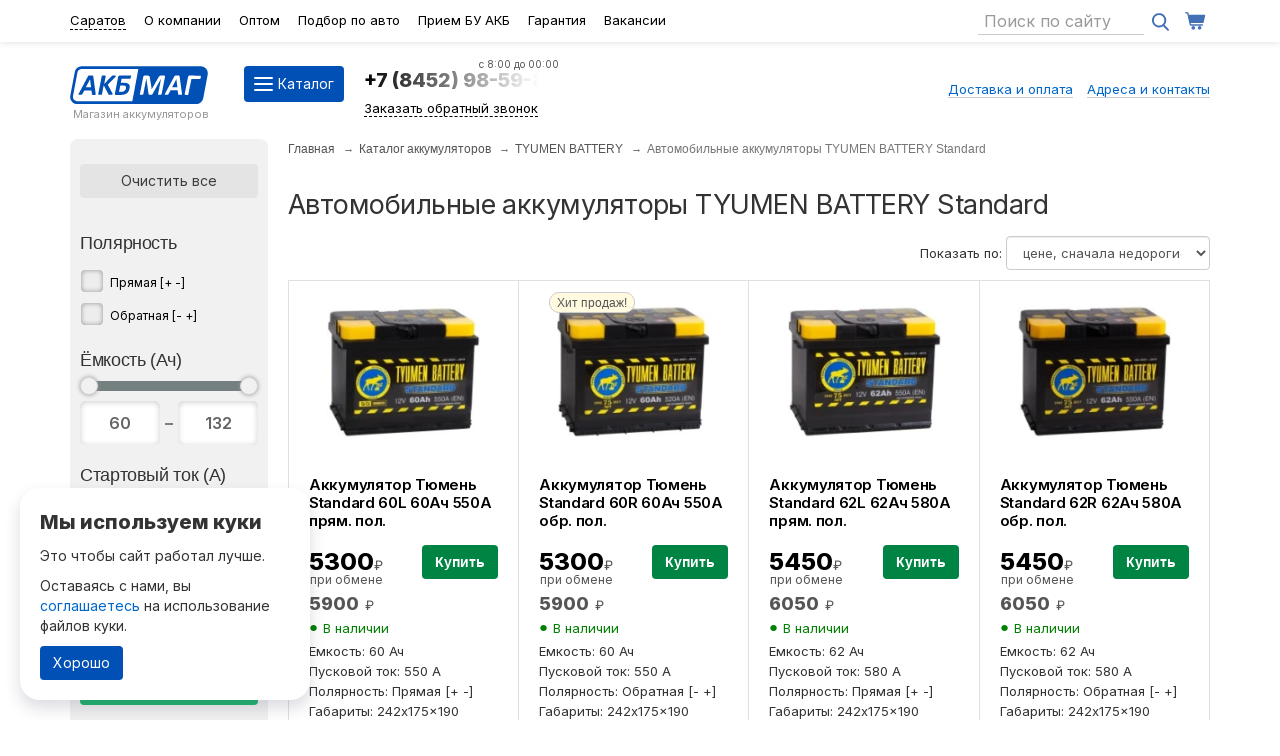

--- FILE ---
content_type: text/html; charset=UTF-8
request_url: https://saratov.akbmag.ru/catalog/avtomobilnye_akkumulyatory_tyumen_battery/standard/
body_size: 15871
content:
<!DOCTYPE html>
<html lang="en">
<head>
        <script>
        if (window.location.host.indexOf("akbmag.ru") == -1) {
            if(window.stop !== undefined) {
                window.stop();
            } else if (document.execCommand !== undefined) { // для IE
                document.execCommand("Stop", false);
            }
        }
    </script>

<meta charset="utf-8">
<meta http-equiv="X-UA-Compatible" content="IE=edge">
<meta name="viewport" content="width=device-width, initial-scale=1">
<title>Автомобильные аккумуляторы TYUMEN BATTERY Standard. Цены, on-line продажа в Саратове</title>
<meta name="description" content="Купить автомобильные аккумуляторы ТЮМЕНЬ STANDARD с доставкой или на самовывоз."/>
<meta name="keywords" content=""/>
    <meta name='yandex-verification' content='495cb9ba398f05ab'/>

<meta property="og:type" content="website"/>
<meta property="og:url" content="https://saratov.akbmag.ru/catalog/avtomobilnye_akkumulyatory_tyumen_battery/standard/"/>
    <meta property="og:title" content="Автомобильные аккумуляторы TYUMEN BATTERY Standard. Цены, on-line продажа в Саратове"/>
<meta property="og:description" content="Купить автомобильные аккумуляторы ТЮМЕНЬ STANDARD с доставкой или на самовывоз."/>
<link rel="apple-touch-icon" sizes="180x180" href="/templates/images/favicon/apple-touch-icon.png">
<link rel="icon" type="image/png" sizes="32x32" href="/templates/images/favicon/favicon-32x32.png">
<link rel="icon" type="image/png" sizes="16x16" href="/templates/images/favicon/favicon-16x16.png">
<link rel="manifest" href="/templates/images/favicon/site.webmanifest">
<link rel="mask-icon" href="/templates/images/favicon/safari-pinned-tab.svg" color="#3178e0">
<link rel="manifest" href="/manifest.json">
<link rel="preload" as="script"
      href="/templates/script/start.js?1744625263">

<link rel="stylesheet"
      href="/templates/styles/all.min.css?1751286750"
      type="text/css"/>
    <link rel="stylesheet"
          href="/templates/styles/style.min.css?1757953917"
          type="text/css"/>
<link rel="preload" as="style" href="https://fonts.googleapis.com/css2?family=Inter:wght@400;600;800&display=swap">
<script src="/templates/script/start.js?1744625263"></script>
<script type="text/javascript">
    var region = 11;
    var working = 1;
    var order = 0;
    var isMobile = 0;
    var isProductPage = 0;
</script>
<script src="https://cdn.jsdelivr.net/npm/jquery-validation@1.19.1/dist/jquery.validate.min.js" defer></script>
<script src="https://cdn.jsdelivr.net/npm/jquery-validation@1.19.1/dist/localization/messages_ru.min.js" defer></script>
    <script src="/templates/script/defer.min.js?1752675664" defer></script>


<!-- HTML5 shim and Respond.js for IE8 support of HTML5 elements and media queries -->
<!--[if lt IE 9]>
<script src="https://oss.maxcdn.com/html5shiv/3.7.2/html5shiv.min.js" defer></script>
<script src="https://oss.maxcdn.com/respond/1.4.2/respond.min.js" defer></script>
<![endif]-->
<script type="text/javascript">
    function getRetailCrmCookie(name) {
        var matches = document.cookie.match(new RegExp(
            '(?:^|; )' + name + '=([^;]*)'
        ));

        return matches ? decodeURIComponent(matches[1]) : '';
    }
</script>

<!-- Fire the plugin onDocumentReady -->
<script type="text/javascript">
    window.dataLayer = window.dataLayer || [];
    $(function () {
        $("img.lazy").lazyload();
    });
</script>

    <script type="text/javascript">
        var yaParams = {ab_test: "disabled"};
    </script>
    <!-- Yandex.Metrika counter -->
<script type="text/javascript" async>
    function YaMetrika() {
        window.removeEventListener("scroll", YaMetrika);
        window.removeEventListener("mousemove", YaMetrika);
        window.removeEventListener("touchstart", YaMetrika);
        (function(m,e,t,r,i,k,a){m[i]=m[i]||function(){(m[i].a=m[i].a||[]).push(arguments)};
            m[i].l=1*new Date();k=e.createElement(t),a=e.getElementsByTagName(t)[0],k.async=1,k.src=r,a.parentNode.insertBefore(k,a)})
        (window, document, "script", "https://mc.yandex.ru/metrika/tag.js", "ym");

        ym(91058724, "init", {
            clickmap:true,
            trackLinks:true,
            accurateTrackBounce:true,
            webvisor:true,
            trackHash:true,
            ecommerce:"dataLayer"
        });
        ym(99126765, "init", {
            clickmap:true,
            trackLinks:true,
            accurateTrackBounce:true,
            trackHash:true,
            webvisor:false,
            ecommerce:"dataLayer"
        });
        cookiesYandexMetrika();

        function setCookie(name, value, days) {
            var expires = "";
            if (days) {
                var date = new Date();
                date.setTime(date.getTime() + (days * 24 * 60 * 60 * 1000));
                expires = "; expires=" + date.toUTCString();
            }
            document.cookie = name + "=" + (value || "") + expires + "; path=/";
        }

        function getCookie(name) {
            var nameEQ = name + "=";
            var ca = document.cookie.split(';');
            for (var i = 0; i < ca.length; i++) {
                var c = ca[i];
                while (c.charAt(0) == ' ') c = c.substring(1, c.length);
                if (c.indexOf(nameEQ) == 0) return c.substring(nameEQ.length, c.length);
            }
            return null;
        }

        function cookiesYandexMetrika() {
            if (!getCookie('ym_clientID')) {
                ym(91058724, 'getClientID', function(clientID) {
                    console.log('ym_clientID - 91058724 = ', clientID);
                    setCookie('ym_clientID', clientID, 365);
                });
                ym(99126765, 'getClientID', function(clientID) {
                    console.log('ym_clientID - 99126765 = ', clientID);
                    setCookie('ym_clientID', clientID, 365);
                });
            }
        }
    }
            window.addEventListener("scroll", YaMetrika);
        window.addEventListener("mousemove", YaMetrika);
        window.addEventListener("touchstart", YaMetrika);
    
</script>
<noscript><div>
        <img src="https://mc.yandex.ru/watch/91058724" style="position:absolute; left:-9999px;" alt="" />
        <img src="https://mc.yandex.ru/watch/99126765" style="position:absolute; left:-9999px;" alt="" />
    </div></noscript>
<!-- /Yandex.Metrika counter --><script type="text/javascript">
    function rGoal(name, yaGoalParams) {
        if (yaGoalParams === undefined) {
            yaGoalParams = {};
        }
        $(document).ready(function () {
                            if (typeof (ym) !== "undefined") {
                    ym(91058724, 'reachGoal', name, window.yaParams || yaGoalParams || {}, goalCallback(name));
                } else {
                    console.log('yaCounter91058724 не определён. rGoal -> ' + name + ' не выполнен');
                }
                if (name === 'lead' || name === 'start_crm_chat') {
                    ym(99126765, 'reachGoal', name, window.yaParams || yaGoalParams || {}, goalCallback(name));
                }

                        return console.log('rGoal -> ' + name);
        });
    }

    function regionsGoal(name) {
        $(document).ready(function () {
                        if (typeof (gtag) != "undefined") {
                gtag('event', name, {'event_name': name});
            }
                        return console.log('regionsGoal -> ' + name);
        });
    }
</script></head>
<body
        class="                        saratov"
        data-user="0"
        data-mobile="0"
        data-phonesset="1"
        data-callback="1"
        data-moscow="0"
        data-spb="0"
        data-vladikavkaz="0"
        data-nnovgorod="0"
        data-order="0"
        data-reviews="1"
>
<!--noindex-->


<noscript>
    <div>
        <img
                src="https://mc.yandex.ru/watch/91058724"
                style="position:absolute; left:-9999px;"
                alt=""/>
    </div>
</noscript>
<script type="text/javascript">
    function myInputmask(selector) {
        $(document).ready(function () {
            var first_validator = "[0-689]";
            if (+$('body').data('moscow')) {
                first_validator = "[0-69]";
            }
            $(selector).inputmask({
                mask : "+7 (f99) 999-99-99",
                clearMaskOnLostFocus : false,
                definitions: {
                    'f': {
                        validator: first_validator,
                    }
                }
            });
        });
    }
    $(document).ready(function () {
        myInputmask(".phone_number");
        myInputmask("#order_telephone");
    });
</script>
    <div id="fb-root"></div>


<!--/noindex-->

<!-- The page -->
<div class="page">
        <div id="city-list" class="city-list">
    <div class="container">
        <p>Выберите свой город</p>
        <ul>
                            <li>
                                            <a href="//ekb.akbmag.ru"
                           title="Купить аккумулятор в Екатеринбурге">
                            Екатеринбург                        </a>
                                    </li>
                            <li>
                                            <a href="//krasnodar.akbmag.ru"
                           title="Купить аккумулятор в Краснодаре">
                            Краснодар                        </a>
                                    </li>
                            <li>
                                            <a href="//kurgan.akbmag.ru"
                           title="Купить аккумулятор в Кургане">
                            Курган                        </a>
                                    </li>
                            <li>
                                            <a href="//magnit.akbmag.ru"
                           title="Купить аккумулятор в Магнитогорске">
                            Магнитогорск                        </a>
                                    </li>
                            <li>
                                            <a href="//miass.akbmag.ru"
                           title="Купить аккумулятор в Миассе">
                            Миасс                        </a>
                                    </li>
                            <li>
                                            <a href="//akbmag.ru"
                           title="Купить аккумулятор в Москве">
                            Москва                        </a>
                                    </li>
                            <li>
                                            <a href="//nnov.akbmag.ru"
                           title="Купить аккумулятор в Н.Новгороде">
                            Н.Новгород                        </a>
                                    </li>
                            <li>
                                            <a href="//perm.akbmag.ru"
                           title="Купить аккумулятор в Перми">
                            Пермь                        </a>
                                    </li>
                            <li>
                                            <a href="//rostov.akbmag.ru"
                           title="Купить аккумулятор в Ростове-на-Дону">
                            Ростов-на-Дону                        </a>
                                    </li>
                            <li>
                                            <a href="//samara.akbmag.ru"
                           title="Купить аккумулятор в Самаре">
                            Самара                        </a>
                                    </li>
                            <li>
                                            <a href="//spb.akbmag.ru"
                           title="Купить аккумулятор в Санкт-Петербурге">
                            Санкт-Петербург                        </a>
                                    </li>
                            <li>
                                            <span>Саратов</span>
                                    </li>
                            <li>
                                            <a href="//chel.akbmag.ru"
                           title="Купить аккумулятор в Челябинске">
                            Челябинск                        </a>
                                    </li>
                    </ul>
                    <div class="rcolinfo">
                <!--noindex-->
                <p>Уважаемые покупатели!<br/>
                    Ассортимент, цены и&nbsp;условия доставки в&nbsp;разных городах отличаются.</p>
                <p>Если вы предприниматель – откройте <a href="https://akbmag.ru/franchise/">
                    магазин в своём городе</a> под брендом АКБМАГ!</p>
                <!--/noindex-->
            </div>
        
		<div class="close-city"><a id="close" href="#close">&times;</a></div>
	</div>
</div>
    <div class="top-menu">
	<div class="container">

		<a href="#menu"><button type="button" class="navbar-toggle">
				<span class="icon-bar"></span>
				<span class="icon-bar"></span>
				<span class="icon-bar"></span>
			</button></a>

		<div class="tm-l-links">
			<ul>
                <li>
                    <div class="city">
                        <a id="city" href="#city">Саратов</a>
                                            </div>
                </li>
										<li><a  href="/company/">О компании</a></li>
											<li><a  href="/optom/">Оптом</a></li>
											<li><a  href="/akkumulyator-dlya/">Подбор по авто</a></li>
											<li><a  href="/utilizatsiya/">Прием БУ АКБ</a></li>
											<li><a  href="/garantia-i-vozvrat/">Гарантия</a></li>
											<li><a  href="/job/">Вакансии</a></li>
								</ul>
		</div>
		<div class="top-r">
            <div class="top-search">
                <div class="top-search-form">
                    <form action="/poisk/" method="get">
                        <input type="hidden" name="searchid" value=""/>
                        <div class="input-group">
                                                        <input type="search" class="form-control search placeholder"
                                   name="text"
                                   value=""
                                   id="header_input"
                                   autocomplete="off"
                                   placeholder="Поиск по сайту">
                            <span class="input-group-btn">
                                <button class="top-search-btn">
                                    <img class="top-search-icon" alt="Искать" src="/uploads/images/search-i.svg">
                                </button>
                            </span>
                        </div>
                    </form>
                </div>
            </div>
                            <div class="top-basket">
                    <div class="basket-line empty">
	<img class="basket-icon" src="/uploads/images/basket-i.svg" alt="Корзина" title="Корзина">
</div>                </div>
            		</div>
	</div>
</div> <!-- Top menu end -->
<script type="text/javascript">
    $('#close').click(function () {
        $('#city-list').slideUp(200);
        $('html, body').animate({scrollTop: 0}, 500);
        console.log('#close');
        return false;
    });
    $('#city').click(function () {
        $('#city-list').slideDown(200);
        $('html, body').animate({scrollTop: 0}, 500);
        console.log('#city');
        return false;
    });
</script>
    <div class="container">
        <div class="logo-block">
	<div class="logo">
									<a href="/">
					<img alt="Автомобильные аккумуляторы. Купить аккумулятор."
                         src="/uploads/images/akbmag_logo_rus.svg">
				</a>
							

		<p>Магазин аккумуляторов</p>
	</div>
	<div class="cat-button-box">
        <button data-target="#all-cat-menu" data-toggle="collapse" class="cat-button">
            <div class="cat-navbar">
                <span class="icon-bar"></span>
                <span class="icon-bar"></span>
                <span class="icon-bar"></span>
            </div>
            <p>Каталог</p>
        </button>
	</div>
	<div class="phone-block">
		<div class="phone"><p><a class="click_tel" href="tel:+78452985984">+7 (8452) 98-59-84</a></p>
				<a class="callback" href="#" data-toggle="modal" data-target="#myModal">Заказать обратный звонок</a>
		</div>
	</div>
	
	<div class="logo-block-links">
		<ul>
							<li><a class="underline" href="/delivery/">Доставка и оплата</a></li>
							<li><a class="underline" href="/company/contact/">Адреса и контакты</a></li>
					</ul>
	</div>
</div>
        <div id="all-cat-menu" class="all-cat-menu hidden-xs collapse">
	<div class="all-cat-item">
		<div class="all-cat-img-holder">
			<img class="lazyclick car-icon" data-original="/templates/images/car-icon.jpg">
		</div>
		<p><a class="underline" href="/catalog/akkumulyatory-legkovye/">Легковые аккумуляторы</a></p>
		<ul>
			<li><a href="/catalog/?f%5Bcapacity_min%5D=40&f%5Bcapacity_max%5D=55">40–55Ач</a></li>
			<li><a href="/catalog/?f%5Bcapacity_min%5D=55&f%5Bcapacity_max%5D=70">55–70Ач</a></li>
            <li><a href="/catalog/?f%5Bcapacity_min%5D=70&f%5Bcapacity_max%5D=90">70–90Ач</a></li>
            <li><a href="/catalog/?f%5Bcapacity_min%5D=90&f%5Bcapacity_max%5D=110">90–110Ач</a></li>
            <li><a href="/catalog/akkumulyatory-gelevye/">Гелевые (AGM)</a></li>
            <li><a href="/catalog/akkumulyatory-efb/">EFB (Start-Stop)</a></li>
                        <li><a href="/catalog/akkumulyatory-ekonom-klass/">Недорогие</a></li>
        </ul>
    </div>
    <div class="all-cat-item">
        <div class="all-cat-img-holder">
            <img class="lazyclick" data-original="/templates/images/truck-icon.jpg">
        </div>
        <p><a class="underline" href="/catalog/akkumulyatory-gruzovye/">Грузовые аккумуляторы</a></p>
        <ul>
            <li><a href="/catalog/?f%5Bcapacity_min%5D=90&f%5Bcapacity_max%5D=125">90–125Ач</a></li>
            <li><a href="/catalog/?f%5Bcapacity_min%5D=125&f%5Bcapacity_max%5D=140">125–140Ач</a></li>
            <li><a href="/catalog/?f%5Bcapacity_min%5D=140&f%5Bcapacity_max%5D=190">140–190Ач</a></li>
            <li><a href="/catalog/?f%5Bcapacity_min%5D=190&f%5Bcapacity_max%5D=230">190–230Ач</a></li>
            <li><a href="/catalog/?f%5Bcategory%5D%5B2%5D=2&order=1">Недорогие</a></li>
        </ul>
    </div>
                <div class="all-cat-item">
            <div class="all-cat-img-holder">
                <img class="lazyclick dops-icon" data-original="/templates/images/carkam-icon.jpg">
            </div>
            <p><a class="underline" href="/related-products/">Сопутствующие товары</a></p>
            <ul>
                                    <li><a href="/related-products/zaryadnoe-ustroistvo/">Зарядные устройства</a></li>
				                    <li><a href="/related-products/instrumenti/">Инструменты</a></li>
				                    <li><a href="/related-products/nagruzochnaya-vilka/">Нагрузочная вилка</a></li>
				                    <li><a href="/related-products/klemmy/">Клеммы и переходники</a></li>
				                    <li><a href="/related-products/smazki/">Смазки</a></li>
				                    <li><a href="/related-products/antifriz/">Антифриз</a></li>
							</ul>
		</div>
		<div class="all-cat-item">
		<div class="all-cat-img-holder">
			<img class="lazyclick podbor-icon" data-original="/templates/images/podbor-icon.jpg">
		</div>
		<p><a class="underline" href="/akkumulyator-dlya/">Подбор аккумулятора по авто</a></p>
		<ul>
			<li><a href="/akkumulyator-dlya/">Легковые</a></li>
              <li><a href="/akkumulyator-dlya/light/">Лёгкие коммерческие</a></li>
              <li><a href="/akkumulyator-dlya/truck/">Грузовики</a></li>
              <li><a href="/akkumulyator-dlya/tractor/">Седельные тягачи</a></li>
              <li><a href="/akkumulyator-dlya/bus/">Автобусы</a></li>
              <li><a href="/akkumulyator-dlya/agricultural/">Сельскохозяйственная техника</a></li>
              <li><a href="/akkumulyator-dlya/construction/">Строительная и дорожная техника</a></li>
              <li><a href="/akkumulyator-dlya/autoloader/">Погрузчики</a></li>
              <li><a href="/akkumulyator-dlya/crane/">Автокраны</a></li>
              <li><a href="/akkumulyator-dlya/excavator/">Экскаваторы</a></li>
              <li><a href="/akkumulyator-dlya/bulldozer/">Бульдозеры</a></li>
              <li><a href="/akkumulyator-dlya/communal/">Коммунальная техника</a></li>
      		</ul>
	</div>
			<div class="all-cat-item">
			<div class="all-cat-img-holder">
				<img class="lazyclick maslo-icon" data-original="/templates/images/maslo-icon.jpg">
			</div>
			<p><a class="underline" href="/motornoe-maslo/">Моторные масла</a></p>
			<ul>
									<li>
						<a href="/motornoe-maslo/lukoil/">
							Моторное масло LUKOIL						</a>
					</li>
									<li>
						<a href="/motornoe-maslo/shell/">
							Моторное масло SHELL						</a>
					</li>
							</ul>
		</div>
	</div>
                        <div class="wraper wraper- in-catalog">
            
<div class="left-menu"  id="f-sidebar">
	<div class="facet-section">
        <form class="facets-holder" id="filter-form" action="/catalog/avtomobilnye_akkumulyatory_tyumen_battery/standard/" method="get"
			  data-type="">
			<div class="facet-reset filters-close">
				<span class="btn btn-secondary filter-btn" data-toggle="body">Закрыть фильтр</span>
			</div>
                            <div class="facet-reset">
                                        <span class="btn btn-secondary disabled " id="clear-all">Очистить все</span>
                </div>
                        
            <div id="filter_params"></div>
			
            <div class="facet-reset">
				<input value="Показать товары" class="btn show-products" type="submit">
			</div>
			<br/>
			<div class="facet-reset filters-close">
				<span class="btn btn-secondary filter-btn" data-toggle="body">Закрыть фильтр</span>
			</div>
            		</form>
	</div><!-- facet-section end -->
	<!-- FILTERS END -->

</div>
<script type="text/javascript">

    var q = '{\"sections\":{\"12\":{\"id\":\"12\",\"name\":\"\\u0410\\u0432\\u0442\\u043e\\u043c\\u043e\\u0431\\u0438\\u043b\\u044c\\u043d\\u044b\\u0435\",\"qty\":102},\"3\":{\"id\":\"3\",\"name\":\"\\u041b\\u0435\\u0433\\u043a\\u043e\\u0432\\u044b\\u0435\",\"qty\":95},\"2\":{\"id\":\"2\",\"name\":\"\\u0413\\u0440\\u0443\\u0437\\u043e\\u0432\\u044b\\u0435\",\"qty\":7},\"10\":{\"id\":\"10\",\"name\":\"\\u041c\\u043e\\u0442\\u043e\",\"qty\":\"\"},\"7\":{\"id\":\"7\",\"name\":\"AGM\",\"qty\":12},\"13\":{\"id\":\"13\",\"name\":\"EFB\",\"qty\":10},\"18\":{\"id\":\"18\",\"name\":\"\\u041d\\u0430\\u0442\\u0440\\u0438\\u0439-\\u0438\\u043e\\u043d\\u043d\\u044b\\u0435\",\"qty\":\"\"}},\"price_min_all\":\"5900\",\"price_max_all\":\"12300\",\"capacity_min_all\":\"60\",\"capacity_max_all\":\"132\",\"startcurrent_min_all\":\"550\",\"startcurrent_max_all\":\"960\",\"qty\":8,\"price_min\":\"5900\",\"price_max\":\"12300\",\"capacity_min\":\"60\",\"capacity_max\":\"132\",\"startcurrent_min\":\"550\",\"startcurrent_max\":\"960\",\"brands\":{\"42\":{\"name\":\"TYUMEN BATTERY\",\"rank\":\"1910\",\"items\":8}},\"inputsHidden\":[],\"hide_brands\":\"42\"}',
        get1 = '{\"u\":{\"1\":\"catalog\",\"2\":\"avtomobilnye_akkumulyatory_tyumen_battery\",\"3\":\"standard\",\"4\":\"\",\"5\":\"\"}}',
        form = $("#filter-form"),
        type = form.attr('data-type');
$(document).ready(function(){
	doc = $(this);

	doc.on('click', '#filter-form .input-checkbox',function(){
		if ($(this).attr('data-type')=='category') {
			var form = $("#filter-form");
			filterFormBeforeSubmit();
			var queryString = form.formSerialize();
			filterFormAfterSubmit();
			$.post('/ajax.php',{
					file:		'filter',
					action:		'show_filter_params',
					q:	q,
					get1:	get1,
				type: type,
				event: 'click akb category checkbox',
					queryString:	queryString
				},function (data) {
					$('#filter_params').html(data);
					filter_change();
				}
			);
		} else {
			filter_change();
		}
	});

	$(document).on('pjax:popstate', function () {
		console.log('Кнопка назад');
		console.log('document.location = ' + document.location.search);
		//document.location.reload();
		var form = $("#filter-form"),
			type = form.attr('data-type');
		$.post('/ajax.php', {
				file: 'filter',
				action: 'show_filter_categories',
			event: 'pjax Кнопка назад - загрузить категории',
				queryString: document.location.search
			}, function (data) {
				$('#categories_block').html(data);
				$.post('/ajax.php', {
						file: 'filter',
						action: 'show_filter_params',
						get1: get1,
						q: q,
						type: type,
					event: 'pjax Кнопка назад - загрузить параметры фильтра',
						queryString: document.location.search
					}, function (data) {
						$('#filter_params').html(data);
						filter_change();
					}
				);
			}
		);

	});
});

$.post('/ajax.php',{
        file:		'filter',
        action:		'show_filter_params',
        get1:	get1,
        type: type,
        event: 'document ready',
        q:	q
    },function (data) {
        $('#filter_params').html(data);
        $("[data-toggle]").click(function () {
            var toggle_el = $(this).data("toggle");

            if ($(this).hasClass('filter-btn')) {
                $('html').removeClass("html-open");
            }
            if ($(this).is("#sidebar-toggle")) {
                $('html').addClass("html-open");
            }
            if ($(this).hasClass('filter-btn') || $(this).is("#sidebar-toggle")) {
                $(toggle_el).toggleClass("open");
                $(".left-menu").removeClass("hide-filters");
                $('.filters-close .filter-btn').html('Закрыть фильтр');
            }

        });
    }
);
</script>                        <div class="content in-catalog" id="pjax-container">
                <div class="bread-box"><div class="breadcrumbs"><ul><li><a href="/">Главная</a></li><li><a href="/catalog/">Каталог аккумуляторов</a></li><li><a href="/catalog/avtomobilnye_akkumulyatory_tyumen_battery/">TYUMEN BATTERY</a></li><li>Автомобильные аккумуляторы TYUMEN BATTERY Standard</li></ul></div></div><h1 class="bread-title">Автомобильные аккумуляторы TYUMEN BATTERY Standard</h1>
                                                                                    <div class="visible-xs" id="filter-btn-box">
        <span class="filter_btn_box_title">Подбор по:</span>
        <a href="#" data-toggle="body" id="sidebar-toggle">
            <button type="button" class="btn filter-btn"
                            >параметрам</button>
        </a>
        <a class="btn filter-btn" href="/akkumulyator-dlya/">марке авто</a>
    </div>
    <!--noindex-->
    <div class="sort-block"></div>
    <!--/noindex-->
    <script type="text/javascript">
        function productListInit() {
            function phonessetInit() {
                var php_user = +$('body').data('user'),
                    php_mobile = +$('body').data('mobile'),
                    php_order = +$('body').data('order'),
                    php_phonesset = +$('body').data('phonesset'),
                    php_callback = +$('body').data('callback'),
                    php_moscow = +$('body').data('moscow'),
                    php_spb = +$('body').data('spb');
                if (php_callback && php_order === 0) {
                    $("a.close").click(function (event) {
                        $(".phonesset").fadeOut();
                        return false;
                    });
                    var make_call = function () {
                        var ph = $(this).parents(".phonesset").find("input.phone_number").val();
                        phonesset = $(this).parents(".phonesset");
                        console.log('ph = ' + ph);
                        var phone = "8" + ph.substr(4, 3) + ph.substr(9, 3) + ph.substr(13, 2) + ph.substr(16, 2);
                        //alert(phone);
                        if (phone.length == 11 && phone.indexOf('_') == -1) {
                            phonesset.find(".call").hide();
                            $.getJSON('/ajax.php', {
                                    file: 'call',
                                    phone: phone
                                }, function (data) {
                                    if (data.done) {
                                        if (phone.length == 11 && phone.indexOf('_') == -1) {
                                            $.get('/ajax.php', {
                                                    file: 'mcn',
                                                    phone: phone
                                                }, function (data) {
                                                    $('#filter_params').html(data);
                                                    filter_change(true);
                                                }
                                            );
                                            regionsGoal('submit_backcall');
                                            if (phonesset.hasClass("indexPage")) {
                                                rGoal('offer_lead');
                                            }
                                            if (phonesset.hasClass("main")) {
                                                rGoal('main_feedback');
                                            }
                                            if (phonesset.hasClass("small") || phonesset.hasClass("no")) {
                                                rGoal('small_results');
                                            }
                                            if (phonesset.hasClass("header")) {
                                                rGoal('send_callback');
                                            }
                                            if (phonesset.hasClass("works_lead")) {
                                                rGoal('works_lead');
                                            }
                                            if (phonesset.hasClass("exit_form")) {
                                                rGoal('exit_form_sended');
                                                if ($.cookie('stopExitForm')) {
                                                    rGoal('second_exit_form_sended');
                                                } else {
                                                    rGoal('first_exit_form_sended');
                                                }
                                                if (time() - $.cookie('timeStartUser')  > 60 * 15) {
                                                    rGoal('exit_form_sended_15min');
                                                } else if (time() - $.cookie('timeStartUser')  > 60 * 8) {
                                                    rGoal('exit_form_sended_8min');
                                                } else if (time() - $.cookie('timeStartUser')  > 60 * 5) {
                                                    rGoal('exit_form_sended_5min');
                                                } else if (time() - $.cookie('timeStartUser')  > 60 * 4) {
                                                    rGoal('exit_form_sended_4min');
                                                } else if (time() - $.cookie('timeStartUser')  > 60 * 3) {
                                                    rGoal('exit_form_sended_3min');
                                                } else if (time() - $.cookie('timeStartUser')  > 60 * 2) {
                                                    rGoal('exit_form_sended_2min');
                                                } else if (time() - $.cookie('timeStartUser')  > 60) {
                                                    rGoal('exit_form_sended_1min');
                                                } else {
                                                    rGoal('exit_form_sended_0min');
                                                }
                                            }
                                            rGoal('lead');
                                            timer("timer", "999");
                                            return false;
                                        } else {
                                            alert("Введите правильный номер, состоящий из 11 цифр!");
                                            return false;
                                        }
                                    } else {
                                        if (data.message) {
                                            alert(data.message);
                                        }
                                        return false;
                                    }
                                }
                            );
                        }
                        else {
                            alert('Номер введён не полностью, либо неправильно');
                        }
                    };
                    console.log('make_call');
                    $(".phonesset .call").on('click', make_call);
                    $(".phonesset .phone_number").keydown(function (event) {
                        console.log('event.keyCode = ' + event.keyCode);
                        if (event.keyCode == '13') {
                            $(this).parents('.phonesset').find('.call').trigger('click');
                        }
                    });
                }
            }

            function sortBoxLoad() {
                                $(document).ready(function () {
                                        $.getJSON('/ajax.php', {
                        file: 'html',
                        action: 'sort',
                        getString: {"u":{"1":"catalog","2":"avtomobilnye_akkumulyatory_tyumen_battery","3":"standard","4":"","5":""}}                    }, function (data) {
                        if (data.done) {
                            $('.sort-block').html(data.html);
                        }
                        else alert(data.message);
                    });
                                    });
                
            }
            myInputmask(".phone_number");
            sortBoxLoad();
            phonessetInit();
        }

        productListInit();

    </script>
    <div class="clear"></div>
    <div class="goods-box" id="goods_box" itemtype="https://schema.org/ItemList" itemscope>
        <div class="product-tiles-list grid-view">
            <div class="product-tile  k0">
    <div class="product-tile-picture">
        <div class="product-tile-picture-holder">
            
                            <!--noindex-->
            <a href="/catalog/akkumulator-tyumen-standard-60l-520a-242x175x190-6st-60.html">
                <div class="more">Подробнее</div>
            </a>
            <!--/noindex-->
            <a href="/catalog/akkumulator-tyumen-standard-60l-520a-242x175x190-6st-60.html">
                <div class="lazy-load-image-holder">
                  <picture >
                      <source media="(-webkit-min-device-pixel-ratio: 1.25),(min-resolution: 120dpi)"
                              srcset="/i/shop_akb/1703/img/60-pram-900h900-10-.jpg?w=340&h=340&fm=webp&s=cf1eb1573e0e8546fd50ea913528d7f5"
                                                        type="image/webp">
                      <source                               srcset="/i/shop_akb/1703/img/60-pram-900h900-10-.jpg?w=170&h=170&fm=webp&s=9a63a69b10f3c3e19fd2f1a02a9b7071" type="image/webp">
                      <source media="(-webkit-min-device-pixel-ratio: 1.25),(min-resolution: 120dpi)"
                              srcset="/i/shop_akb/1703/img/60-pram-900h900-10-.jpg?w=340&h=340&s=b8ae85a2d05be6ba25d2b53877f80eb2" >
                    <img src="/i/shop_akb/1703/img/60-pram-900h900-10-.jpg?w=170&h=170&s=e5e2ce2ded776fdb2a0cbc7aa205f3be"
                         align="center"
                                                 alt="Тюмень Standard 60L 550A 242x175x190"
                         title="Тюмень Standard 60L 550A 242x175x190" />
                  </picture>
                </div>
            </a>
        </div>
    </div>
    <div class="product-tile-info">
        <div class="product-tile-section">
            <div class="product-tile-description">
                <h2 class="product-tile-title">
                    <a title="Аккумулятор Тюмень Standard 60L 550A 242x175x190"
                       href="/catalog/akkumulator-tyumen-standard-60l-520a-242x175x190-6st-60.html">Аккумулятор Тюмень Standard 60L 60Ач 550А прям. пол.</a>
                </h2>

                <div class="product-tile-meta"></div>
            </div>
        </div>
        <div class="product-tile-data">
                        <div class="product-tile-checkout-section">
                <div class="info-wrap">
                                            <div class="product-red-price">
                            <strong class="product-price-current">5300<span>&nbsp;₽</span></strong>
                            <span>при обмене</span>
                        </div>
                                        <div class="product-price">
                        <strong class="product-price-current">5900 <span>&nbsp;₽</span></strong>
                        
                    </div>
                </div>
                <div class="add-to-basket-block">
                                            <a class="add_to_basket" href="#1694" data-type="akb">
                            <button class="add-to-basket-small btn">Купить</button>
                        </a>
                                        
                </div>
            </div>
                        <div class="ability">
                                    <span class="deliv">В наличии</span>
                            </div>
            
                    <div class="tech-list-block">
                        <ul>
                            <li>Емкость: 60 Ач</li>
                                                            <li>Пусковой ток: 550 А</li>
                            
                            <li>Полярность: <span
                                    title="Для автомобилей отечественного выпуска характерна прямая полярность,
                                        при которой плюсовая клемма находится слева, а минусовая &mdash; справа.">
                                    Прямая [+ -]                                </span>
                            </li>
                            <li>
                                Габариты: 242x175x190                            </li>
                            <li>Гарантия: 24 месяца</li>
                        </ul>
                    </div>
                                                    
        </div>
    </div>
    <div style="display: none;" itemscope itemtype="https://schema.org/Product" itemprop="itemListElement">
        <a itemprop="url" href="https://saratov.akbmag.ru/catalog/akkumulator-tyumen-standard-60l-520a-242x175x190-6st-60.html">
            <span itemprop="name">Аккумулятор Тюмень Standard 60L 60Ач 550А прям. пол.</span>
        </a>
        <span itemprop="sku">1694 - Саратов</span>
        <picture loading="lazy">
            <source media="(-webkit-min-device-pixel-ratio: 1.25),(min-resolution: 120dpi)"
                    srcset="/i/shop_akb/1703/img/60-pram-900h900-10-.jpg?w=340&h=340&fm=webp&s=cf1eb1573e0e8546fd50ea913528d7f5"
                    loading="lazy"
                    type="image/webp">
            <source loading="lazy"
                    srcset="/i/shop_akb/1703/img/60-pram-900h900-10-.jpg?w=170&h=170&fm=webp&s=9a63a69b10f3c3e19fd2f1a02a9b7071"
                    type="image/webp">
            <source media="(-webkit-min-device-pixel-ratio: 1.25),(min-resolution: 120dpi)"
                    srcset="/i/shop_akb/1703/img/60-pram-900h900-10-.jpg?w=340&h=340&s=b8ae85a2d05be6ba25d2b53877f80eb2" loading="lazy">
            <img src="https://saratov.akbmag.ru/i/shop_akb/1703/img/60-pram-900h900-10-.jpg?w=170&h=170&s=e5e2ce2ded776fdb2a0cbc7aa205f3be"
                 align="center"
                 itemprop="image"
                 loading="lazy"
                 alt="Аккумулятор Тюмень Standard 60L 60Ач 550А прям. пол."
                 title="Аккумулятор Тюмень Standard 60L 60Ач 550А прям. пол." />
        </picture>        <span itemprop="offers" itemscope itemtype="https://schema.org/Offer">
            <meta itemprop="priceCurrency" content="RUR"/>
            <span itemprop="price">5900</span>
            <meta itemprop="priceValidUntil" content="2025-11-03T03:00:00"/>
            <link itemprop="availability" href="https://schema.org/InStock"/>In stock
        </span>

                    <div itemprop="description">Ёмкость: 60 Ач,
                Габариты: 242x175                x190мм,
                Полярность: Прямая [+ -], Пусковой
                ток: 550 А, Гарантия: 24 мес.
            </div>
            <span itemprop="brand">TYUMEN BATTERY</span>
            <span itemprop="depth">175</span>
            <span itemprop="width">242</span>
            <span itemprop="height">190</span>
        
    </div>
</div>
<div class="product-tile  k1">
    <div class="product-tile-picture">
        <div class="product-tile-picture-holder">
            
                <div class="tags "><span class="tag top" >Хит продаж!</span></div>            <!--noindex-->
            <a href="/catalog/akkumulator-tyumen-standard-60r-520a-242x175x190-6st-60.html">
                <div class="more">Подробнее</div>
            </a>
            <!--/noindex-->
            <a href="/catalog/akkumulator-tyumen-standard-60r-520a-242x175x190-6st-60.html">
                <div class="lazy-load-image-holder">
                  <picture >
                      <source media="(-webkit-min-device-pixel-ratio: 1.25),(min-resolution: 120dpi)"
                              srcset="/i/shop_akb/2074/img/60-obr-900h900-11-.jpg?w=340&h=340&fm=webp&s=26f6a846a7f325a3ead69a70a4546e1b"
                                                        type="image/webp">
                      <source                               srcset="/i/shop_akb/2074/img/60-obr-900h900-11-.jpg?w=170&h=170&fm=webp&s=6efde9fa507d79bc420f850ace162f27" type="image/webp">
                      <source media="(-webkit-min-device-pixel-ratio: 1.25),(min-resolution: 120dpi)"
                              srcset="/i/shop_akb/2074/img/60-obr-900h900-11-.jpg?w=340&h=340&s=3e280ae3a67bd90bf4189f674617e98c" >
                    <img src="/i/shop_akb/2074/img/60-obr-900h900-11-.jpg?w=170&h=170&s=0b646230f7b3f2469647e89b38bdea5a"
                         align="center"
                                                 alt="Тюмень Standard 60R 550A 242x175x190"
                         title="Тюмень Standard 60R 550A 242x175x190" />
                  </picture>
                </div>
            </a>
        </div>
    </div>
    <div class="product-tile-info">
        <div class="product-tile-section">
            <div class="product-tile-description">
                <h2 class="product-tile-title">
                    <a title="Аккумулятор Тюмень Standard 60R 550A 242x175x190"
                       href="/catalog/akkumulator-tyumen-standard-60r-520a-242x175x190-6st-60.html">Аккумулятор Тюмень Standard 60R 60Ач 550А обр. пол.</a>
                </h2>

                <div class="product-tile-meta"></div>
            </div>
        </div>
        <div class="product-tile-data">
                        <div class="product-tile-checkout-section">
                <div class="info-wrap">
                                            <div class="product-red-price">
                            <strong class="product-price-current">5300<span>&nbsp;₽</span></strong>
                            <span>при обмене</span>
                        </div>
                                        <div class="product-price">
                        <strong class="product-price-current">5900 <span>&nbsp;₽</span></strong>
                        
                    </div>
                </div>
                <div class="add-to-basket-block">
                                            <a class="add_to_basket" href="#2065" data-type="akb">
                            <button class="add-to-basket-small btn">Купить</button>
                        </a>
                                        
                </div>
            </div>
                        <div class="ability">
                                    <span class="deliv">В наличии</span>
                            </div>
            
                    <div class="tech-list-block">
                        <ul>
                            <li>Емкость: 60 Ач</li>
                                                            <li>Пусковой ток: 550 А</li>
                            
                            <li>Полярность: <span
                                    title="Для автомобилей отечественного выпуска характерна прямая полярность,
                                        при которой плюсовая клемма находится слева, а минусовая &mdash; справа.">
                                    Обратная [- +]                                </span>
                            </li>
                            <li>
                                Габариты: 242x175x190                            </li>
                            <li>Гарантия: 24 месяца</li>
                        </ul>
                    </div>
                                                    
        </div>
    </div>
    <div style="display: none;" itemscope itemtype="https://schema.org/Product" itemprop="itemListElement">
        <a itemprop="url" href="https://saratov.akbmag.ru/catalog/akkumulator-tyumen-standard-60r-520a-242x175x190-6st-60.html">
            <span itemprop="name">Аккумулятор Тюмень Standard 60R 60Ач 550А обр. пол.</span>
        </a>
        <span itemprop="sku">2065 - Саратов</span>
        <picture loading="lazy">
            <source media="(-webkit-min-device-pixel-ratio: 1.25),(min-resolution: 120dpi)"
                    srcset="/i/shop_akb/2074/img/60-obr-900h900-11-.jpg?w=340&h=340&fm=webp&s=26f6a846a7f325a3ead69a70a4546e1b"
                    loading="lazy"
                    type="image/webp">
            <source loading="lazy"
                    srcset="/i/shop_akb/2074/img/60-obr-900h900-11-.jpg?w=170&h=170&fm=webp&s=6efde9fa507d79bc420f850ace162f27"
                    type="image/webp">
            <source media="(-webkit-min-device-pixel-ratio: 1.25),(min-resolution: 120dpi)"
                    srcset="/i/shop_akb/2074/img/60-obr-900h900-11-.jpg?w=340&h=340&s=3e280ae3a67bd90bf4189f674617e98c" loading="lazy">
            <img src="https://saratov.akbmag.ru/i/shop_akb/2074/img/60-obr-900h900-11-.jpg?w=170&h=170&s=0b646230f7b3f2469647e89b38bdea5a"
                 align="center"
                 itemprop="image"
                 loading="lazy"
                 alt="Аккумулятор Тюмень Standard 60R 60Ач 550А обр. пол."
                 title="Аккумулятор Тюмень Standard 60R 60Ач 550А обр. пол." />
        </picture>        <span itemprop="offers" itemscope itemtype="https://schema.org/Offer">
            <meta itemprop="priceCurrency" content="RUR"/>
            <span itemprop="price">5900</span>
            <meta itemprop="priceValidUntil" content="2025-11-03T03:00:00"/>
            <link itemprop="availability" href="https://schema.org/InStock"/>In stock
        </span>

                    <div itemprop="description">Ёмкость: 60 Ач,
                Габариты: 242x175                x190мм,
                Полярность: Обратная [- +], Пусковой
                ток: 550 А, Гарантия: 24 мес.
            </div>
            <span itemprop="brand">TYUMEN BATTERY</span>
            <span itemprop="depth">175</span>
            <span itemprop="width">242</span>
            <span itemprop="height">190</span>
        
    </div>
</div>
<div class="product-tile  k2">
    <div class="product-tile-picture">
        <div class="product-tile-picture-holder">
            
                            <!--noindex-->
            <a href="/catalog/akkumulator-tyumen-standard-62l-550a-242x175x190-6st-62.html">
                <div class="more">Подробнее</div>
            </a>
            <!--/noindex-->
            <a href="/catalog/akkumulator-tyumen-standard-62l-550a-242x175x190-6st-62.html">
                <div class="lazy-load-image-holder">
                  <picture loading="lazy">
                      <source media="(-webkit-min-device-pixel-ratio: 1.25),(min-resolution: 120dpi)"
                              srcset="/i/shop_akb/1704/img/62-pram-900h900-2-.jpg?w=340&h=340&fm=webp&s=3c1ef80a995a35c0b8437bc1b79041bb"
                          loading="lazy"                              type="image/webp">
                      <source loading="lazy"                              srcset="/i/shop_akb/1704/img/62-pram-900h900-2-.jpg?w=170&h=170&fm=webp&s=85340595162e3d56827ce293628d71c4" type="image/webp">
                      <source media="(-webkit-min-device-pixel-ratio: 1.25),(min-resolution: 120dpi)"
                              srcset="/i/shop_akb/1704/img/62-pram-900h900-2-.jpg?w=340&h=340&s=58715fd32e2d65cb26f4f4d5c8ed18ab" loading="lazy">
                    <img src="/i/shop_akb/1704/img/62-pram-900h900-2-.jpg?w=170&h=170&s=dd72219306e6250ed0472530979afe92"
                         align="center"
                        loading="lazy"                         alt="Тюмень Standard 62L 580A 242x175x190"
                         title="Тюмень Standard 62L 580A 242x175x190" />
                  </picture>
                </div>
            </a>
        </div>
    </div>
    <div class="product-tile-info">
        <div class="product-tile-section">
            <div class="product-tile-description">
                <h2 class="product-tile-title">
                    <a title="Аккумулятор Тюмень Standard 62L 580A 242x175x190"
                       href="/catalog/akkumulator-tyumen-standard-62l-550a-242x175x190-6st-62.html">Аккумулятор Тюмень Standard 62L 62Ач 580А прям. пол.</a>
                </h2>

                <div class="product-tile-meta"></div>
            </div>
        </div>
        <div class="product-tile-data">
                        <div class="product-tile-checkout-section">
                <div class="info-wrap">
                                            <div class="product-red-price">
                            <strong class="product-price-current">5450<span>&nbsp;₽</span></strong>
                            <span>при обмене</span>
                        </div>
                                        <div class="product-price">
                        <strong class="product-price-current">6050 <span>&nbsp;₽</span></strong>
                        
                    </div>
                </div>
                <div class="add-to-basket-block">
                                            <a class="add_to_basket" href="#1695" data-type="akb">
                            <button class="add-to-basket-small btn">Купить</button>
                        </a>
                                        
                </div>
            </div>
                        <div class="ability">
                                    <span class="deliv">В наличии</span>
                            </div>
            
                    <div class="tech-list-block">
                        <ul>
                            <li>Емкость: 62 Ач</li>
                                                            <li>Пусковой ток: 580 А</li>
                            
                            <li>Полярность: <span
                                    title="Для автомобилей отечественного выпуска характерна прямая полярность,
                                        при которой плюсовая клемма находится слева, а минусовая &mdash; справа.">
                                    Прямая [+ -]                                </span>
                            </li>
                            <li>
                                Габариты: 242x175x190                            </li>
                            <li>Гарантия: 24 месяца</li>
                        </ul>
                    </div>
                                                    
        </div>
    </div>
    <div style="display: none;" itemscope itemtype="https://schema.org/Product" itemprop="itemListElement">
        <a itemprop="url" href="https://saratov.akbmag.ru/catalog/akkumulator-tyumen-standard-62l-550a-242x175x190-6st-62.html">
            <span itemprop="name">Аккумулятор Тюмень Standard 62L 62Ач 580А прям. пол.</span>
        </a>
        <span itemprop="sku">1695 - Саратов</span>
        <picture loading="lazy">
            <source media="(-webkit-min-device-pixel-ratio: 1.25),(min-resolution: 120dpi)"
                    srcset="/i/shop_akb/1704/img/62-pram-900h900-2-.jpg?w=340&h=340&fm=webp&s=3c1ef80a995a35c0b8437bc1b79041bb"
                    loading="lazy"
                    type="image/webp">
            <source loading="lazy"
                    srcset="/i/shop_akb/1704/img/62-pram-900h900-2-.jpg?w=170&h=170&fm=webp&s=85340595162e3d56827ce293628d71c4"
                    type="image/webp">
            <source media="(-webkit-min-device-pixel-ratio: 1.25),(min-resolution: 120dpi)"
                    srcset="/i/shop_akb/1704/img/62-pram-900h900-2-.jpg?w=340&h=340&s=58715fd32e2d65cb26f4f4d5c8ed18ab" loading="lazy">
            <img src="https://saratov.akbmag.ru/i/shop_akb/1704/img/62-pram-900h900-2-.jpg?w=170&h=170&s=dd72219306e6250ed0472530979afe92"
                 align="center"
                 itemprop="image"
                 loading="lazy"
                 alt="Аккумулятор Тюмень Standard 62L 62Ач 580А прям. пол."
                 title="Аккумулятор Тюмень Standard 62L 62Ач 580А прям. пол." />
        </picture>        <span itemprop="offers" itemscope itemtype="https://schema.org/Offer">
            <meta itemprop="priceCurrency" content="RUR"/>
            <span itemprop="price">6050</span>
            <meta itemprop="priceValidUntil" content="2025-11-03T03:00:00"/>
            <link itemprop="availability" href="https://schema.org/InStock"/>In stock
        </span>

                    <div itemprop="description">Ёмкость: 62 Ач,
                Габариты: 242x175                x190мм,
                Полярность: Прямая [+ -], Пусковой
                ток: 580 А, Гарантия: 24 мес.
            </div>
            <span itemprop="brand">TYUMEN BATTERY</span>
            <span itemprop="depth">175</span>
            <span itemprop="width">242</span>
            <span itemprop="height">190</span>
        
    </div>
</div>
<div class="product-tile  k3">
    <div class="product-tile-picture">
        <div class="product-tile-picture-holder">
            
                            <!--noindex-->
            <a href="/catalog/akkumulator-tyumen-standard-62r-550a-242x175x190-6st-62.html">
                <div class="more">Подробнее</div>
            </a>
            <!--/noindex-->
            <a href="/catalog/akkumulator-tyumen-standard-62r-550a-242x175x190-6st-62.html">
                <div class="lazy-load-image-holder">
                  <picture loading="lazy">
                      <source media="(-webkit-min-device-pixel-ratio: 1.25),(min-resolution: 120dpi)"
                              srcset="/i/shop_akb/4063/img/62-obr-900h900-2-.jpg?w=340&h=340&fm=webp&s=57fdf2230029282e3278fb4bcde75129"
                          loading="lazy"                              type="image/webp">
                      <source loading="lazy"                              srcset="/i/shop_akb/4063/img/62-obr-900h900-2-.jpg?w=170&h=170&fm=webp&s=ac811cd19518ab53a57e53adb34c0236" type="image/webp">
                      <source media="(-webkit-min-device-pixel-ratio: 1.25),(min-resolution: 120dpi)"
                              srcset="/i/shop_akb/4063/img/62-obr-900h900-2-.jpg?w=340&h=340&s=75fa8f1f950389afffbf87e496d49856" loading="lazy">
                    <img src="/i/shop_akb/4063/img/62-obr-900h900-2-.jpg?w=170&h=170&s=8b8f70663e342ac7c58b1209109345cf"
                         align="center"
                        loading="lazy"                         alt="Тюмень Standard 62R 580A 242x175x190"
                         title="Тюмень Standard 62R 580A 242x175x190" />
                  </picture>
                </div>
            </a>
        </div>
    </div>
    <div class="product-tile-info">
        <div class="product-tile-section">
            <div class="product-tile-description">
                <h2 class="product-tile-title">
                    <a title="Аккумулятор Тюмень Standard 62R 580A 242x175x190"
                       href="/catalog/akkumulator-tyumen-standard-62r-550a-242x175x190-6st-62.html">Аккумулятор Тюмень Standard 62R 62Ач 580А обр. пол.</a>
                </h2>

                <div class="product-tile-meta"></div>
            </div>
        </div>
        <div class="product-tile-data">
                        <div class="product-tile-checkout-section">
                <div class="info-wrap">
                                            <div class="product-red-price">
                            <strong class="product-price-current">5450<span>&nbsp;₽</span></strong>
                            <span>при обмене</span>
                        </div>
                                        <div class="product-price">
                        <strong class="product-price-current">6050 <span>&nbsp;₽</span></strong>
                        
                    </div>
                </div>
                <div class="add-to-basket-block">
                                            <a class="add_to_basket" href="#4460" data-type="akb">
                            <button class="add-to-basket-small btn">Купить</button>
                        </a>
                                        
                </div>
            </div>
                        <div class="ability">
                                    <span class="deliv">В наличии</span>
                            </div>
            
                    <div class="tech-list-block">
                        <ul>
                            <li>Емкость: 62 Ач</li>
                                                            <li>Пусковой ток: 580 А</li>
                            
                            <li>Полярность: <span
                                    title="Для автомобилей отечественного выпуска характерна прямая полярность,
                                        при которой плюсовая клемма находится слева, а минусовая &mdash; справа.">
                                    Обратная [- +]                                </span>
                            </li>
                            <li>
                                Габариты: 242x175x190                            </li>
                            <li>Гарантия: 24 месяца</li>
                        </ul>
                    </div>
                                                    
        </div>
    </div>
    <div style="display: none;" itemscope itemtype="https://schema.org/Product" itemprop="itemListElement">
        <a itemprop="url" href="https://saratov.akbmag.ru/catalog/akkumulator-tyumen-standard-62r-550a-242x175x190-6st-62.html">
            <span itemprop="name">Аккумулятор Тюмень Standard 62R 62Ач 580А обр. пол.</span>
        </a>
        <span itemprop="sku">4460 - Саратов</span>
        <picture loading="lazy">
            <source media="(-webkit-min-device-pixel-ratio: 1.25),(min-resolution: 120dpi)"
                    srcset="/i/shop_akb/4063/img/62-obr-900h900-2-.jpg?w=340&h=340&fm=webp&s=57fdf2230029282e3278fb4bcde75129"
                    loading="lazy"
                    type="image/webp">
            <source loading="lazy"
                    srcset="/i/shop_akb/4063/img/62-obr-900h900-2-.jpg?w=170&h=170&fm=webp&s=ac811cd19518ab53a57e53adb34c0236"
                    type="image/webp">
            <source media="(-webkit-min-device-pixel-ratio: 1.25),(min-resolution: 120dpi)"
                    srcset="/i/shop_akb/4063/img/62-obr-900h900-2-.jpg?w=340&h=340&s=75fa8f1f950389afffbf87e496d49856" loading="lazy">
            <img src="https://saratov.akbmag.ru/i/shop_akb/4063/img/62-obr-900h900-2-.jpg?w=170&h=170&s=8b8f70663e342ac7c58b1209109345cf"
                 align="center"
                 itemprop="image"
                 loading="lazy"
                 alt="Аккумулятор Тюмень Standard 62R 62Ач 580А обр. пол."
                 title="Аккумулятор Тюмень Standard 62R 62Ач 580А обр. пол." />
        </picture>        <span itemprop="offers" itemscope itemtype="https://schema.org/Offer">
            <meta itemprop="priceCurrency" content="RUR"/>
            <span itemprop="price">6050</span>
            <meta itemprop="priceValidUntil" content="2025-11-03T03:00:00"/>
            <link itemprop="availability" href="https://schema.org/InStock"/>In stock
        </span>

                    <div itemprop="description">Ёмкость: 62 Ач,
                Габариты: 242x175                x190мм,
                Полярность: Обратная [- +], Пусковой
                ток: 580 А, Гарантия: 24 мес.
            </div>
            <span itemprop="brand">TYUMEN BATTERY</span>
            <span itemprop="depth">175</span>
            <span itemprop="width">242</span>
            <span itemprop="height">190</span>
        
    </div>
</div>
<div class="product-tile  k4">
    <div class="product-tile-picture">
        <div class="product-tile-picture-holder">
            
                <div class="tags "><span class="tag top" >Хит продаж!</span></div>            <!--noindex-->
            <a href="/catalog/akkumulator-tyumen-standard-75l-630a-278x175x190-6st-75.html">
                <div class="more">Подробнее</div>
            </a>
            <!--/noindex-->
            <a href="/catalog/akkumulator-tyumen-standard-75l-630a-278x175x190-6st-75.html">
                <div class="lazy-load-image-holder">
                  <picture loading="lazy">
                      <source media="(-webkit-min-device-pixel-ratio: 1.25),(min-resolution: 120dpi)"
                              srcset="/i/shop_akb/3962/img/75-pram-900h900-7-.jpg?w=340&h=340&fm=webp&s=451aee34105f9cca2c2303c3bd9a4215"
                          loading="lazy"                              type="image/webp">
                      <source loading="lazy"                              srcset="/i/shop_akb/3962/img/75-pram-900h900-7-.jpg?w=170&h=170&fm=webp&s=a30c42b5295f3e9b7bfedfeea81131e1" type="image/webp">
                      <source media="(-webkit-min-device-pixel-ratio: 1.25),(min-resolution: 120dpi)"
                              srcset="/i/shop_akb/3962/img/75-pram-900h900-7-.jpg?w=340&h=340&s=696789bd1fbfb63d6be65ef764015e80" loading="lazy">
                    <img src="/i/shop_akb/3962/img/75-pram-900h900-7-.jpg?w=170&h=170&s=da0edf68abac91909801bd1a7e7dd7a9"
                         align="center"
                        loading="lazy"                         alt="Тюмень Standard 75L 660A 278x175x190"
                         title="Тюмень Standard 75L 660A 278x175x190" />
                  </picture>
                </div>
            </a>
        </div>
    </div>
    <div class="product-tile-info">
        <div class="product-tile-section">
            <div class="product-tile-description">
                <h2 class="product-tile-title">
                    <a title="Аккумулятор Тюмень Standard 75L 660A 278x175x190"
                       href="/catalog/akkumulator-tyumen-standard-75l-630a-278x175x190-6st-75.html">Аккумулятор Тюмень Standard 75L 75Ач 660А прям. пол.</a>
                </h2>

                <div class="product-tile-meta"></div>
            </div>
        </div>
        <div class="product-tile-data">
                        <div class="product-tile-checkout-section">
                <div class="info-wrap">
                                            <div class="product-red-price">
                            <strong class="product-price-current">6650<span>&nbsp;₽</span></strong>
                            <span>при обмене</span>
                        </div>
                                        <div class="product-price">
                        <strong class="product-price-current">7350 <span>&nbsp;₽</span></strong>
                        
                    </div>
                </div>
                <div class="add-to-basket-block">
                                            <a class="add_to_basket" href="#4354" data-type="akb">
                            <button class="add-to-basket-small btn">Купить</button>
                        </a>
                                        
                </div>
            </div>
                        <div class="ability">
                                    <span class="deliv">В наличии</span>
                            </div>
            
                    <div class="tech-list-block">
                        <ul>
                            <li>Емкость: 75 Ач</li>
                                                            <li>Пусковой ток: 660 А</li>
                            
                            <li>Полярность: <span
                                    title="Для автомобилей отечественного выпуска характерна прямая полярность,
                                        при которой плюсовая клемма находится слева, а минусовая &mdash; справа.">
                                    Прямая [+ -]                                </span>
                            </li>
                            <li>
                                Габариты: 278x175x190                            </li>
                            <li>Гарантия: 24 месяца</li>
                        </ul>
                    </div>
                                                    
        </div>
    </div>
    <div style="display: none;" itemscope itemtype="https://schema.org/Product" itemprop="itemListElement">
        <a itemprop="url" href="https://saratov.akbmag.ru/catalog/akkumulator-tyumen-standard-75l-630a-278x175x190-6st-75.html">
            <span itemprop="name">Аккумулятор Тюмень Standard 75L 75Ач 660А прям. пол.</span>
        </a>
        <span itemprop="sku">4354 - Саратов</span>
        <picture loading="lazy">
            <source media="(-webkit-min-device-pixel-ratio: 1.25),(min-resolution: 120dpi)"
                    srcset="/i/shop_akb/3962/img/75-pram-900h900-7-.jpg?w=340&h=340&fm=webp&s=451aee34105f9cca2c2303c3bd9a4215"
                    loading="lazy"
                    type="image/webp">
            <source loading="lazy"
                    srcset="/i/shop_akb/3962/img/75-pram-900h900-7-.jpg?w=170&h=170&fm=webp&s=a30c42b5295f3e9b7bfedfeea81131e1"
                    type="image/webp">
            <source media="(-webkit-min-device-pixel-ratio: 1.25),(min-resolution: 120dpi)"
                    srcset="/i/shop_akb/3962/img/75-pram-900h900-7-.jpg?w=340&h=340&s=696789bd1fbfb63d6be65ef764015e80" loading="lazy">
            <img src="https://saratov.akbmag.ru/i/shop_akb/3962/img/75-pram-900h900-7-.jpg?w=170&h=170&s=da0edf68abac91909801bd1a7e7dd7a9"
                 align="center"
                 itemprop="image"
                 loading="lazy"
                 alt="Аккумулятор Тюмень Standard 75L 75Ач 660А прям. пол."
                 title="Аккумулятор Тюмень Standard 75L 75Ач 660А прям. пол." />
        </picture>        <span itemprop="offers" itemscope itemtype="https://schema.org/Offer">
            <meta itemprop="priceCurrency" content="RUR"/>
            <span itemprop="price">7350</span>
            <meta itemprop="priceValidUntil" content="2025-11-03T03:00:00"/>
            <link itemprop="availability" href="https://schema.org/InStock"/>In stock
        </span>

                    <div itemprop="description">Ёмкость: 75 Ач,
                Габариты: 278x175                x190мм,
                Полярность: Прямая [+ -], Пусковой
                ток: 660 А, Гарантия: 24 мес.
            </div>
            <span itemprop="brand">TYUMEN BATTERY</span>
            <span itemprop="depth">175</span>
            <span itemprop="width">278</span>
            <span itemprop="height">190</span>
        
    </div>
</div>
<div class="product-tile  k5">
    <div class="product-tile-picture">
        <div class="product-tile-picture-holder">
            
                            <!--noindex-->
            <a href="/catalog/akkumulator-tyumen-standard-100r-790a-352x175x192-6st-100.html">
                <div class="more">Подробнее</div>
            </a>
            <!--/noindex-->
            <a href="/catalog/akkumulator-tyumen-standard-100r-790a-352x175x192-6st-100.html">
                <div class="lazy-load-image-holder">
                  <picture loading="lazy">
                      <source media="(-webkit-min-device-pixel-ratio: 1.25),(min-resolution: 120dpi)"
                              srcset="/i/shop_akb/2034/img/100-obr-900h900-1-.jpg?w=340&h=340&fm=webp&s=ce7ec6a9ff9b3857112ce853fdfc6c46"
                          loading="lazy"                              type="image/webp">
                      <source loading="lazy"                              srcset="/i/shop_akb/2034/img/100-obr-900h900-1-.jpg?w=170&h=170&fm=webp&s=d867877ac36936bd5e7983077ba62489" type="image/webp">
                      <source media="(-webkit-min-device-pixel-ratio: 1.25),(min-resolution: 120dpi)"
                              srcset="/i/shop_akb/2034/img/100-obr-900h900-1-.jpg?w=340&h=340&s=6b4a37cbfb3cb8f9e0ca6d3aaf4242c8" loading="lazy">
                    <img src="/i/shop_akb/2034/img/100-obr-900h900-1-.jpg?w=170&h=170&s=b124687e3541a0687037f13c22ae4a00"
                         align="center"
                        loading="lazy"                         alt="Тюмень Standard 100R 830A 352x175x192"
                         title="Тюмень Standard 100R 830A 352x175x192" />
                  </picture>
                </div>
            </a>
        </div>
    </div>
    <div class="product-tile-info">
        <div class="product-tile-section">
            <div class="product-tile-description">
                <h2 class="product-tile-title">
                    <a title="Аккумулятор Тюмень Standard 100R 830A 352x175x192"
                       href="/catalog/akkumulator-tyumen-standard-100r-790a-352x175x192-6st-100.html">Аккумулятор Тюмень Standard 100R 100Ач 830А обр. пол.</a>
                </h2>

                <div class="product-tile-meta"></div>
            </div>
        </div>
        <div class="product-tile-data">
                        <div class="product-tile-checkout-section">
                <div class="info-wrap">
                                            <div class="product-red-price">
                            <strong class="product-price-current">9000<span>&nbsp;₽</span></strong>
                            <span>при обмене</span>
                        </div>
                                        <div class="product-price">
                        <strong class="product-price-current">9950 <span>&nbsp;₽</span></strong>
                        
                    </div>
                </div>
                <div class="add-to-basket-block">
                                            <a class="add_to_basket" href="#2025" data-type="akb">
                            <button class="add-to-basket-small btn">Купить</button>
                        </a>
                                        
                </div>
            </div>
                        <div class="ability">
                                    <span class="deliv">В наличии</span>
                            </div>
            
                    <div class="tech-list-block">
                        <ul>
                            <li>Емкость: 100 Ач</li>
                                                            <li>Пусковой ток: 830 А</li>
                            
                            <li>Полярность: <span
                                    title="Для автомобилей отечественного выпуска характерна прямая полярность,
                                        при которой плюсовая клемма находится слева, а минусовая &mdash; справа.">
                                    Обратная [- +]                                </span>
                            </li>
                            <li>
                                Габариты: 352x175x192                            </li>
                            <li>Гарантия: 24 месяца</li>
                        </ul>
                    </div>
                                                    
        </div>
    </div>
    <div style="display: none;" itemscope itemtype="https://schema.org/Product" itemprop="itemListElement">
        <a itemprop="url" href="https://saratov.akbmag.ru/catalog/akkumulator-tyumen-standard-100r-790a-352x175x192-6st-100.html">
            <span itemprop="name">Аккумулятор Тюмень Standard 100R 100Ач 830А обр. пол.</span>
        </a>
        <span itemprop="sku">2025 - Саратов</span>
        <picture loading="lazy">
            <source media="(-webkit-min-device-pixel-ratio: 1.25),(min-resolution: 120dpi)"
                    srcset="/i/shop_akb/2034/img/100-obr-900h900-1-.jpg?w=340&h=340&fm=webp&s=ce7ec6a9ff9b3857112ce853fdfc6c46"
                    loading="lazy"
                    type="image/webp">
            <source loading="lazy"
                    srcset="/i/shop_akb/2034/img/100-obr-900h900-1-.jpg?w=170&h=170&fm=webp&s=d867877ac36936bd5e7983077ba62489"
                    type="image/webp">
            <source media="(-webkit-min-device-pixel-ratio: 1.25),(min-resolution: 120dpi)"
                    srcset="/i/shop_akb/2034/img/100-obr-900h900-1-.jpg?w=340&h=340&s=6b4a37cbfb3cb8f9e0ca6d3aaf4242c8" loading="lazy">
            <img src="https://saratov.akbmag.ru/i/shop_akb/2034/img/100-obr-900h900-1-.jpg?w=170&h=170&s=b124687e3541a0687037f13c22ae4a00"
                 align="center"
                 itemprop="image"
                 loading="lazy"
                 alt="Аккумулятор Тюмень Standard 100R 100Ач 830А обр. пол."
                 title="Аккумулятор Тюмень Standard 100R 100Ач 830А обр. пол." />
        </picture>        <span itemprop="offers" itemscope itemtype="https://schema.org/Offer">
            <meta itemprop="priceCurrency" content="RUR"/>
            <span itemprop="price">9950</span>
            <meta itemprop="priceValidUntil" content="2025-11-03T03:00:00"/>
            <link itemprop="availability" href="https://schema.org/InStock"/>In stock
        </span>

                    <div itemprop="description">Ёмкость: 100 Ач,
                Габариты: 352x175                x192мм,
                Полярность: Обратная [- +], Пусковой
                ток: 830 А, Гарантия: 24 мес.
            </div>
            <span itemprop="brand">TYUMEN BATTERY</span>
            <span itemprop="depth">175</span>
            <span itemprop="width">352</span>
            <span itemprop="height">192</span>
        
    </div>
</div>
<div class="product-tile  k6">
    <div class="product-tile-picture">
        <div class="product-tile-picture-holder">
            
                            <!--noindex-->
            <a href="/catalog/akkumulator-tyumen-standard-100l-790a-352x175x192-6st-100.html">
                <div class="more">Подробнее</div>
            </a>
            <!--/noindex-->
            <a href="/catalog/akkumulator-tyumen-standard-100l-790a-352x175x192-6st-100.html">
                <div class="lazy-load-image-holder">
                  <picture loading="lazy">
                      <source media="(-webkit-min-device-pixel-ratio: 1.25),(min-resolution: 120dpi)"
                              srcset="/i/shop_akb/2075/img/100-pram-900h900-6-.jpg?w=340&h=340&fm=webp&s=fa8e88fd628b0953f3ca290799e43a7e"
                          loading="lazy"                              type="image/webp">
                      <source loading="lazy"                              srcset="/i/shop_akb/2075/img/100-pram-900h900-6-.jpg?w=170&h=170&fm=webp&s=958a064f450bc3fee35ce7cc0743dcaa" type="image/webp">
                      <source media="(-webkit-min-device-pixel-ratio: 1.25),(min-resolution: 120dpi)"
                              srcset="/i/shop_akb/2075/img/100-pram-900h900-6-.jpg?w=340&h=340&s=54b38a3e3dd3c4c95f25434faf7768d6" loading="lazy">
                    <img src="/i/shop_akb/2075/img/100-pram-900h900-6-.jpg?w=170&h=170&s=5ff709ebe3f6b10aedd2831a98b0fb30"
                         align="center"
                        loading="lazy"                         alt="Тюмень Standard 100L 830A 352x175x192"
                         title="Тюмень Standard 100L 830A 352x175x192" />
                  </picture>
                </div>
            </a>
        </div>
    </div>
    <div class="product-tile-info">
        <div class="product-tile-section">
            <div class="product-tile-description">
                <h2 class="product-tile-title">
                    <a title="Аккумулятор Тюмень Standard 100L 830A 352x175x192"
                       href="/catalog/akkumulator-tyumen-standard-100l-790a-352x175x192-6st-100.html">Аккумулятор Тюмень Standard 100L 100Ач 830А прям. пол.</a>
                </h2>

                <div class="product-tile-meta"></div>
            </div>
        </div>
        <div class="product-tile-data">
                        <div class="product-tile-checkout-section">
                <div class="info-wrap">
                                            <div class="product-red-price">
                            <strong class="product-price-current">9200<span>&nbsp;₽</span></strong>
                            <span>при обмене</span>
                        </div>
                                        <div class="product-price">
                        <strong class="product-price-current">10150 <span>&nbsp;₽</span></strong>
                        
                    </div>
                </div>
                <div class="add-to-basket-block">
                                            <a class="add_to_basket" href="#2066" data-type="akb">
                            <button class="add-to-basket-small btn">Купить</button>
                        </a>
                                        
                </div>
            </div>
                        <div class="ability">
                                    <span class="deliv">В наличии</span>
                            </div>
            
                    <div class="tech-list-block">
                        <ul>
                            <li>Емкость: 100 Ач</li>
                                                            <li>Пусковой ток: 830 А</li>
                            
                            <li>Полярность: <span
                                    title="Для автомобилей отечественного выпуска характерна прямая полярность,
                                        при которой плюсовая клемма находится слева, а минусовая &mdash; справа.">
                                    Прямая [+ -]                                </span>
                            </li>
                            <li>
                                Габариты: 352x175x192                            </li>
                            <li>Гарантия: 24 месяца</li>
                        </ul>
                    </div>
                                                    
        </div>
    </div>
    <div style="display: none;" itemscope itemtype="https://schema.org/Product" itemprop="itemListElement">
        <a itemprop="url" href="https://saratov.akbmag.ru/catalog/akkumulator-tyumen-standard-100l-790a-352x175x192-6st-100.html">
            <span itemprop="name">Аккумулятор Тюмень Standard 100L 100Ач 830А прям. пол.</span>
        </a>
        <span itemprop="sku">2066 - Саратов</span>
        <picture loading="lazy">
            <source media="(-webkit-min-device-pixel-ratio: 1.25),(min-resolution: 120dpi)"
                    srcset="/i/shop_akb/2075/img/100-pram-900h900-6-.jpg?w=340&h=340&fm=webp&s=fa8e88fd628b0953f3ca290799e43a7e"
                    loading="lazy"
                    type="image/webp">
            <source loading="lazy"
                    srcset="/i/shop_akb/2075/img/100-pram-900h900-6-.jpg?w=170&h=170&fm=webp&s=958a064f450bc3fee35ce7cc0743dcaa"
                    type="image/webp">
            <source media="(-webkit-min-device-pixel-ratio: 1.25),(min-resolution: 120dpi)"
                    srcset="/i/shop_akb/2075/img/100-pram-900h900-6-.jpg?w=340&h=340&s=54b38a3e3dd3c4c95f25434faf7768d6" loading="lazy">
            <img src="https://saratov.akbmag.ru/i/shop_akb/2075/img/100-pram-900h900-6-.jpg?w=170&h=170&s=5ff709ebe3f6b10aedd2831a98b0fb30"
                 align="center"
                 itemprop="image"
                 loading="lazy"
                 alt="Аккумулятор Тюмень Standard 100L 100Ач 830А прям. пол."
                 title="Аккумулятор Тюмень Standard 100L 100Ач 830А прям. пол." />
        </picture>        <span itemprop="offers" itemscope itemtype="https://schema.org/Offer">
            <meta itemprop="priceCurrency" content="RUR"/>
            <span itemprop="price">10150</span>
            <meta itemprop="priceValidUntil" content="2025-11-03T03:00:00"/>
            <link itemprop="availability" href="https://schema.org/InStock"/>In stock
        </span>

                    <div itemprop="description">Ёмкость: 100 Ач,
                Габариты: 352x175                x192мм,
                Полярность: Прямая [+ -], Пусковой
                ток: 830 А, Гарантия: 24 мес.
            </div>
            <span itemprop="brand">TYUMEN BATTERY</span>
            <span itemprop="depth">175</span>
            <span itemprop="width">352</span>
            <span itemprop="height">192</span>
        
    </div>
</div>
<div class="product-tile  k7">
    <div class="product-tile-picture">
        <div class="product-tile-picture-holder">
            
                            <!--noindex-->
            <a href="/catalog/akkumulator-tyumen-standard-132-euro-920a-514x189x230-6st-132.html">
                <div class="more">Подробнее</div>
            </a>
            <!--/noindex-->
            <a href="/catalog/akkumulator-tyumen-standard-132-euro-920a-514x189x230-6st-132.html">
                <div class="lazy-load-image-holder">
                  <picture loading="lazy">
                      <source media="(-webkit-min-device-pixel-ratio: 1.25),(min-resolution: 120dpi)"
                              srcset="/i/shop_akb/3719/img/3cb0f10a840611e680e7001e67b6cd64_3cb0f10b840611e680e7001e67b6cd64?w=340&h=340&fm=webp&s=acb9cbcc9ceb282c662d0efa51e29aff"
                          loading="lazy"                              type="image/webp">
                      <source loading="lazy"                              srcset="/i/shop_akb/3719/img/3cb0f10a840611e680e7001e67b6cd64_3cb0f10b840611e680e7001e67b6cd64?w=170&h=170&fm=webp&s=e4e9559d07e3a9c0f6c622271aa6f6c7" type="image/webp">
                      <source media="(-webkit-min-device-pixel-ratio: 1.25),(min-resolution: 120dpi)"
                              srcset="/i/shop_akb/3719/img/3cb0f10a840611e680e7001e67b6cd64_3cb0f10b840611e680e7001e67b6cd64?w=340&h=340&s=b0b07b3c6ecb8d919bc88edb78550b13" loading="lazy">
                    <img src="/i/shop_akb/3719/img/3cb0f10a840611e680e7001e67b6cd64_3cb0f10b840611e680e7001e67b6cd64?w=170&h=170&s=acc52d8c28107618a6d34477900e14c8"
                         align="center"
                        loading="lazy"                         alt="Тюмень Standard 132 euro 960A 514x189x230"
                         title="Тюмень Standard 132 euro 960A 514x189x230" />
                  </picture>
                </div>
            </a>
        </div>
    </div>
    <div class="product-tile-info">
        <div class="product-tile-section">
            <div class="product-tile-description">
                <h2 class="product-tile-title">
                    <a title="Аккумулятор Тюмень Standard 132 euro 960A 514x189x230"
                       href="/catalog/akkumulator-tyumen-standard-132-euro-920a-514x189x230-6st-132.html">Аккумулятор Тюмень Standard 132 euro 132Ач 960А обр. пол.</a>
                </h2>

                <div class="product-tile-meta"></div>
            </div>
        </div>
        <div class="product-tile-data">
                        <div class="product-tile-checkout-section">
                <div class="info-wrap">
                                            <div class="product-red-price">
                            <strong class="product-price-current">10550<span>&nbsp;₽</span></strong>
                            <span>при обмене</span>
                        </div>
                                        <div class="product-price">
                        <strong class="product-price-current">12300 <span>&nbsp;₽</span></strong>
                        
                    </div>
                </div>
                <div class="add-to-basket-block">
                                            <a class="add_to_basket" href="#3975" data-type="akb">
                            <button class="add-to-basket-small btn">Купить</button>
                        </a>
                                        
                </div>
            </div>
                        <div class="ability">
                                    <span class="deliv">В наличии</span>
                            </div>
            
                    <div class="tech-list-block">
                        <ul>
                            <li>Емкость: 132 Ач</li>
                                                            <li>Пусковой ток: 960 А</li>
                            
                            <li>Полярность: <span
                                    title="Для автомобилей отечественного выпуска характерна прямая полярность,
                                        при которой плюсовая клемма находится слева, а минусовая &mdash; справа.">
                                    Обратная [+ -]                                </span>
                            </li>
                            <li>
                                Габариты: 514x189x230                            </li>
                            <li>Гарантия: 12 месяцев</li>
                        </ul>
                    </div>
                                                    
        </div>
    </div>
    <div style="display: none;" itemscope itemtype="https://schema.org/Product" itemprop="itemListElement">
        <a itemprop="url" href="https://saratov.akbmag.ru/catalog/akkumulator-tyumen-standard-132-euro-920a-514x189x230-6st-132.html">
            <span itemprop="name">Аккумулятор Тюмень Standard 132 euro 132Ач 960А обр. пол.</span>
        </a>
        <span itemprop="sku">3975 - Саратов</span>
        <picture loading="lazy">
            <source media="(-webkit-min-device-pixel-ratio: 1.25),(min-resolution: 120dpi)"
                    srcset="/i/shop_akb/3719/img/3cb0f10a840611e680e7001e67b6cd64_3cb0f10b840611e680e7001e67b6cd64?w=340&h=340&fm=webp&s=acb9cbcc9ceb282c662d0efa51e29aff"
                    loading="lazy"
                    type="image/webp">
            <source loading="lazy"
                    srcset="/i/shop_akb/3719/img/3cb0f10a840611e680e7001e67b6cd64_3cb0f10b840611e680e7001e67b6cd64?w=170&h=170&fm=webp&s=e4e9559d07e3a9c0f6c622271aa6f6c7"
                    type="image/webp">
            <source media="(-webkit-min-device-pixel-ratio: 1.25),(min-resolution: 120dpi)"
                    srcset="/i/shop_akb/3719/img/3cb0f10a840611e680e7001e67b6cd64_3cb0f10b840611e680e7001e67b6cd64?w=340&h=340&s=b0b07b3c6ecb8d919bc88edb78550b13" loading="lazy">
            <img src="https://saratov.akbmag.ru/i/shop_akb/3719/img/3cb0f10a840611e680e7001e67b6cd64_3cb0f10b840611e680e7001e67b6cd64?w=170&h=170&s=acc52d8c28107618a6d34477900e14c8"
                 align="center"
                 itemprop="image"
                 loading="lazy"
                 alt="Аккумулятор Тюмень Standard 132 euro 132Ач 960А обр. пол."
                 title="Аккумулятор Тюмень Standard 132 euro 132Ач 960А обр. пол." />
        </picture>        <span itemprop="offers" itemscope itemtype="https://schema.org/Offer">
            <meta itemprop="priceCurrency" content="RUR"/>
            <span itemprop="price">12300</span>
            <meta itemprop="priceValidUntil" content="2025-11-03T03:00:00"/>
            <link itemprop="availability" href="https://schema.org/InStock"/>In stock
        </span>

                    <div itemprop="description">Ёмкость: 132 Ач,
                Габариты: 514x189                x230мм,
                Полярность: Обратная [+ -], Пусковой
                ток: 960 А, Гарантия: 12 мес.
            </div>
            <span itemprop="brand">TYUMEN BATTERY</span>
            <span itemprop="depth">189</span>
            <span itemprop="width">514</span>
            <span itemprop="height">230</span>
        
    </div>
</div>
        </div>
    </div>
    <div id="wdisc-popup"
         style="display: none;"
         class="window">
        <p style="padding: 0px; color: #c63029;">Цена с учетом скидки при сдаче старого АКБ аналогичной емкости</p>
    </div>
    <div id="one-click"
     data-type="akb"
     data-template="product_item"
     style="display: none;">
    <div class="box">
        <span class="arrow"></span>
                <p class="label">Напишите номер телефона:</p>

        <form class="form form-one-click phonesset" method="post">
            <input type="tel"
                   value=""
                   class="required valid phone_number"
                   id="one_click_input"
                   name="search_phone"
                   autocomplete="tel">
            <a id="one_click_send" href="#">Жду звонка</a>
        </form>
        <p class="text">Оператор позвонит вам для согласования деталей доставки или самовывоза.</p>
        <!--noindex-->
<div class="agreement">Нажимая на кнопку "Жду звонка", вы даёте
    <a href="https://akbmag.ru/personal-data/"
       target="_blank"
       title="согласие на обработку персональных даннных">согласие</a>
    на сбор и обработку персональных данных и соглашаетесь с
    <a title="Политика конфиденциальности" href="https://akbmag.ru/privacy-policy/" target="_blank">
        политикой конфиденциальности</a>.
</div>
<!--/noindex-->    </div>
</div>
    <script type="text/javascript">
        $(document).ready(function () {
            myInputmask("#one_click_input");
        });
    </script>



    <div class="show-more-block" id="show_more_block"></div>    <div class="text">
    <p>Аккумуляторы <b>Standart</b> – это младшая линейка производителя TYUMEN BATTERY от Тюменского аккумуляторного завода, которая предназначена для широкого спектра автомобилей от легковых до грузовых с гарантией 2 года и 1 год соответственно. Аккумуляторы Тюмень Стандарт отличаются невысокой ценой, но уверенными характеристиками. Не стоит устанавливать данные батареи на автомобили с системами Старт-Стоп, а также на электронагруженные комплектации авто, особенно в условиях сурового климата. Тем не менее, батареи отлично подойдут для использования на любых автомобилях без Старт-Стоп систем в средней полосе и на юге России.</p>
<p>Для более надежного пуска в более суровом климате стоит присмотреться к линейке <a title="TYUMEN Premium" href="/catalog/avtomobilnye_akkumulyatory_tyumen_battery/premium/">TYUMEN Premium</a>.</p>
<p>Если у вас автомобиль, произведенный в Азии, то скорее всего в нем установлен азиатский тип корпуса. В этом случае ваш выбор – <a title="TYUMEN Asia" href="/catalog/avtomobilnye_akkumulyatory_tyumen_battery/asia/">TYUMEN Asia</a>.</p>    </div>

<!-- callback_form -->
<div class="podbor-index-block phonesset small" id="podbor_index_block">
            <p><span>Не знаете какой аккумулятор выбрать?</span></p>
        <div class="podbor-block">
        <div class="podbor-l-col">
            <picture>
                <source srcset="/templates/images/face.png.webp?1" type="image/webp" loading="lazy" alt="Заказать звонок">
                <img src="/templates/images/face.png?1" loading="lazy" alt="Заказать звонок" />
            </picture>
                            <div class="timer">00:23</div>
                    </div>
        <div class="podbor-r-col">
                        <p>У нас в наличии <span>102</span> модели АКБ!</p>
            <p>Консультант позвонит в течение 23 секунд.</p>            <p>Для этого, оставьте свой номер телефона</p>
            <div class="input-group">
                <input class="form-control search phone_number" type="tel" name="phone" autocomplete="tel">
                <span class="input-group-btn">
					<button class="btn btn-default search-button call">Отправить</button>
					</span>
            </div>
                        <!--noindex-->
<div class="agreement">Нажимая на кнопку "Отправить", вы даёте
    <a href="https://akbmag.ru/personal-data/"
       target="_blank"
       title="согласие на обработку персональных даннных">согласие</a>
    на сбор и обработку персональных данных и соглашаетесь с
    <a title="Политика конфиденциальности" href="https://akbmag.ru/privacy-policy/" target="_blank">
        политикой конфиденциальности</a>.
</div>
<!--/noindex-->        </div>
    </div>
</div>

<script type="text/javascript">
    $('.phone_number').keyup(function (event) {
        if ($(this).val() != '') $('.phone_number').val($(this).val());
        console.log('event.keyCode = ' + event.keyCode);
        if ($(this).val().indexOf('_') == -1) {
            saveUserPhone($(this).val());
        }
        if (event.keyCode == 13) $('.podbor-index-block .search-button').trigger('click');
    });

    function saveUserPhone(value) {
        $.getJSON('/yii/web/route.php?r=cart/save-user-info', {
            key: 'phone',
            value: value
        }, function (data) {
            if (data.done) {} else alert(data.message);
        });
    }
</script>

            </div>
        </div>
    </div>
    <div class="footer">
	<div class="container">
		<div class="left-footer">
			<ul>
										<li><a class="underline" href="/company/">О компании</a></li>
											<li><a class="underline" href="/info/">Справочная информация</a></li>
											<li><a class="underline" href="/company/contact/">Адреса и контакты</a></li>
											<li><a class="underline" href="/help/">Помощь</a></li>
											<li><a class="underline" href="/job/">Вакансии</a></li>
					                <li><a class="underline" href="https://akbmag.ru/user-agreement/" target="_blank">
                        Пользовательское соглашение
                    </a></li>
                <li><a class="underline" href="https://akbmag.ru/privacy-policy/" target="_blank">
                        Политика конфиденциальности
                    </a></li>
			</ul>
		</div>
		<div class="market"><span class="market-text">Наш рейтинг на Яндекс.Маркете</span>
			<img src="/templates/images/ya-stars.png" alt="Рейтинг на Маркете" loading="lazy">
		</div>
		<div class="right-footer">
			<img src="/templates/images/100pro.png" alt="Гарантия качества" loading="lazy">
		</div>
		<div class="foot-tel"><a class="click_tel" href="tel:+78452985984">+7 (8452) 98-59-84</a></div>
	</div>
</div>
</div>

    <!--noindex-->

<!-- callback_form -->
<!-- Modal -->
<div class="modal fade phonesset header" id="myModal" tabindex="-1" role="dialog"
     aria-labelledby="myModalLabel">
    <div class="modal-dialog" role="document">
        <div class="modal-content">
            <div class="modal-header">
                <button type="button" class="close" data-dismiss="modal" aria-label="Close">
                    Нет, спасибо <span aria-hidden="true">&times;</span>
                </button>
                <h4 class="modal-title" id="myModalLabel">Заказ обратного звонка</h4>
            </div>
            <div class="modal-body">
                <div class="podbor-l-col">
                    <picture>
                        <source srcset="/templates/images/face.png.webp?1" type="image/webp" loading="lazy"
                                alt="Заказать звонок">
                        <img src="/templates/images/face.png?1" alt="Заказать звонок" loading="lazy" />
                    </picture>
                </div>
                <div class="podbor-r-col">
                    <p>Укажите номер телефона и оператор позвонит вам в течение 23 секунд.</p>
                    <div class="input-group">
                        <input class="form-control search phone_number" type="tel" name="phone" autocomplete="tel">
                        <span class="input-group-btn">
                                    <button class="btn btn-default search-button call">Отправить</button>
                                    </span>
                    </div>
                                            <br/><span class="timer">00:23</span>
                                        <!--noindex-->
<div class="agreement">Нажимая на кнопку "Отправить", вы даёте
    <a href="https://akbmag.ru/personal-data/"
       target="_blank"
       title="согласие на обработку персональных даннных">согласие</a>
    на сбор и обработку персональных данных и соглашаетесь с
    <a title="Политика конфиденциальности" href="https://akbmag.ru/privacy-policy/" target="_blank">
        политикой конфиденциальности</a>.
</div>
<!--/noindex-->                </div>
            </div>
        </div>
    </div>
</div>
<script type="text/javascript">
    $('.phone_number').keyup(function (event) {
        if ($(this).val() != '') $('.phone_number').val($(this).val());
        console.log('event.keyCode = ' + event.keyCode);
        if ($(this).val().indexOf('_') == -1) {
            saveUserPhone($(this).val());
        }
        if (event.keyCode == 13) $('#myModal .search-button').trigger('click');
    });

    function saveUserPhone(value) {
        $.getJSON('/yii/web/route.php?r=cart/save-user-info', {
            key: 'phone',
            value: value
        }, function (data) {
            if (data.done) {} else alert(data.message);
        });
    }
</script>

<!-- callback_form -->
    <!-- Modal -->
<div class="modal fade exit_form" id="exitForm" tabindex="-1" role="dialog"
     aria-labelledby="exitFormLabel">
    <div class="modal-dialog" role="document">
        <div class="modal-content">
            <div class="modal-header">
                <button type="button" class="close" data-dismiss="modal" aria-label="Close">
                    Нет, спасибо <span aria-hidden="true">&times;</span>
                </button>
                <h4 class="modal-title" id="exitFormLabel">Заказ обратного звонка</h4>
            </div>
            <div class="modal-body">
                <div class="podbor-l-col">
                    <picture>
                        <source srcset="/templates/images/face.png.webp?1" type="image/webp" loading="lazy"
                                alt="Заказать звонок">
                        <img src="/templates/images/face.png?1" alt="Заказать звонок" loading="lazy" />
                    </picture>
                </div>
                <div class="podbor-r-col">
                    <p>Укажите номер телефона и вам позвонит первый освободившийся оператор.</p>
                    <div class="input-group">
                        <input class="form-control search phone_number" type="tel" name="phone" autocomplete="tel">
                        <span class="input-group-btn">
                                    <button class="btn btn-default search-button call">Отправить</button>
                                    </span>
                    </div>
                                            <br/><span class="timer">00:23</span>
                                        <!--noindex-->
<div class="agreement">Нажимая на кнопку "Отправить", вы даёте
    <a href="https://akbmag.ru/personal-data/"
       target="_blank"
       title="согласие на обработку персональных даннных">согласие</a>
    на сбор и обработку персональных данных и соглашаетесь с
    <a title="Политика конфиденциальности" href="https://akbmag.ru/privacy-policy/" target="_blank">
        политикой конфиденциальности</a>.
</div>
<!--/noindex-->                </div>
            </div>
        </div>
    </div>
</div>
<script type="text/javascript">
    $('.phone_number').keyup(function (event) {
        if ($(this).val() != '') $('.phone_number').val($(this).val());
        console.log('event.keyCode = ' + event.keyCode);
        if ($(this).val().indexOf('_') == -1) {
            saveUserPhone($(this).val());
        }
        if (event.keyCode == 13) $('#exitFormModal .search-button').trigger('click');
    });

    function saveUserPhone(value) {
        $.getJSON('/yii/web/route.php?r=cart/save-user-info', {
            key: 'phone',
            value: value
        }, function (data) {
            if (data.done) {} else alert(data.message);
        });
    }
</script>

<div style="display: none;">
</div>

        <script>
            var _rcct = "e7dc3323e885199384d7aca6d0e2b151847586bd4823fd0439e195734ecff10c";
            function retailCrmWidget() {
                !function (t) {
                    var a = t.getElementsByTagName("head")[0];
                    var c = t.createElement("script");
                    c.type = "text/javascript";
                    c.src = "//c.retailcrm.tech/widget/loader.js";
                    a.appendChild(c);
                }(document);
            }
            window.addEventListener("load", retailCrmWidget);
        </script>
        <div style="display: none;" id="phone_check" class="phone"><span id="local_num">1234567</span> </div>

<!--/noindex-->
<div class="bar-panel">
    <div class="bar-item">
        <a href="/">
            <span class="bar-item__icon bar-item__icon__index bar-item__icon--active"></span>
            <span class="bar-item__text">Главная</span>
        </a>
    </div>
    <div class="bar-item">
        <a href="/catalog/">
            <span class="bar-item__icon bar-item__icon__catalog"></span>
            <span class="bar-item__text">Каталог</span>
        </a>
    </div>
    <div class="bar-item">
        <a href="/akkumulyator-dlya/">
            <span class="bar-item__icon bar-item__icon__podbor"></span>
            <span class="bar-item__text">Подбор</span>
        </a>
    </div>
    <div class="bar-item">
        <a href="/zakaz/">
            <span class="bar-item__icon bar-item__icon__basket"></span>
            <span class="bar-item__text">Корзина</span>
        </a>
    </div>
            <div class="bar-item">
            <a class="ya-phone" href="tel:+78452985984">
                <span class="bar-item__icon bar-item__icon__phone"></span>
                <span class="bar-item__text">Позвонить</span>
            </a>
        </div>
    </div>
<div id="modal"></div>
<!--noindex-->
<div id="cookie-banner" class="cookie-box" style="display: none">
    <p class="cookie-head">Мы используем куки</p>

    <p>Это чтобы сайт работал лучше.</p>
    <p>Оставаясь с нами, вы <a href="/user-agreement/">соглашаетесь</a> на использование файлов куки.</p>

    <button id="cookie-accept" class="btn cookie-btn">Хорошо</button>
</div>
<!--/noindex--><script>
    window.addEventListener("DOMContentLoaded", eventsDOMContentLoadedInit);
    function eventsDOMContentLoadedInit() {
        var e = document.createElement("script");
        e.src = '/templates/script/after.js',
            document.body.append(e)
    }
</script>
</body>
</html><!-- 29 ms -->

--- FILE ---
content_type: text/html; charset=UTF-8
request_url: https://saratov.akbmag.ru/ajax.php
body_size: 2164
content:
<div data-facet="form" class="facet-area">
	<h3 data-toggle="collapse" data-target="#polarity-section" class="facet-heading">
		Полярность
		<i class="ico-facet-open"></i>
		<i class="ico-facet-close"></i>
	</h3>
	<div id="polarity-section" class="facet-container collapse in">
		<div class="facet-container-inner">
			<ul class="facets-list">
				<li class="facets-list-item">
					<input type="checkbox"
                           id="unchkpolarity2"
                           class="input-checkbox"
                           name="f[polarity][2]"
                                                   data-type="polarity"
                           data-id="2"
                           value="2">
					<label for="unchkpolarity2" class="label-checkbox">
						<span class="fake-checkbox"></span>
						<a href="#" class="facet-name filter-brand-name">Прямая [+ -]</a>
					</label>
				</li>
				<li class="facets-list-item">
					<input type="checkbox"
                           id="unchkpolarity1"
                           class="input-checkbox"
                           name="f[polarity][1]"
                                                   data-type="polarity"
                           data-id="1"
                           value="1">
					<label for="unchkpolarity1" class="label-checkbox">
						<span class="fake-checkbox"></span>
						<a href="#" class="facet-name filter-brand-name">Обратная [- +]</a>
					</label>
				</li>
			</ul>
		</div>
	</div>
</div>
<script>
    window.addEventListener("load", capacitySlider);
    function capacitySlider() {
        $( "#capacity-slider-range" ).slider({
            range: true,
            min: 60,
            max: 132,
            step: 1,
            values: [ 60, 132 ],
            slide: function( event, ui ) {
                $( "#capacity_min" ).val(ui.values[ 0 ]);
                $( "#capacity_max" ).val(ui.values[ 1 ]);
            },
            change: function( event, ui ) {
                if (ui.values[ 1 ]<ui.values[ 0 ]) {
                    alert('Минимальное значение должно быть меньше максимального!');
                    return false;
                }
                filter_change();
            }
        });
        $('#capacity_min, #capacity_max').blur(function(){
            var min = parseInt($("#capacity_min").val());
            var max = parseInt($("#capacity_max").val());
            if (max<min) {
                alert('Минимальное значение должно быть меньше максимального!');
                $("#capacity_min").val(max);
                return false;
            }
            $( "#capacity-slider-range" ).slider( "option", "values", [ min, max ] );
        });
    }
</script>

<div data-facet="capacity" class="facet-area">
	<h3 class="facet-heading">
		Ёмкость (Ач)
		<i class="ico-facet-open"></i>
		<i class="ico-facet-close"></i>
	</h3>
	<div id="Capacity-section">
		<div class="facet-container-inner">
			<div class="facet-price-form">
				<div id="capacity-slider-range" class="facet-price-slider"></div>
				<div class="facet-price-range">
					<div class="facet-price-range-item">
						<div class="input">
							<input type="text" value="60" class="facet-price-min" id="capacity_min" name="f[capacity_min]" data-static="60">
						</div>
					</div>
					<div class="facet-price-range-item">
						<span class="facet-price-range-divider">-</span>
					</div>
					<div class="facet-price-range-item">
						<div class="input">
							<input type="text" value="132" class="facet-price-max" id="capacity_max" name="f[capacity_max]" data-static="132">
						</div>
					</div>
				</div>
			</div>
		</div>
	</div>
</div><script>
    window.addEventListener("load", startcurrentSlider);
    function startcurrentSlider() {
        $( "#startcurrent-slider-range" ).slider({
            range: true,
            min: 550,
            max: 960,
            step: 10,
            values: [ 550, 960 ],
            slide: function( event, ui ) {
                $( "#startcurrent_min" ).val(ui.values[ 0 ]);
                $( "#startcurrent_max" ).val(ui.values[ 1 ]);
            },
            change: function( event, ui ) {
                if (ui.values[ 1 ]<ui.values[ 0 ]) {
                    alert('Минимальное значение должно быть меньше максимального!');
                    return false;
                }
                filter_change();
            }
        });
        $('#startcurrent_min, #startcurrent_max').blur(function(){
            var min = parseInt($("#startcurrent_min").val());
            var max = parseInt($("#startcurrent_max").val());
            if (max<min) {
                alert('Минимальное значение должно быть меньше максимального!');
                $("#startcurrent_min").val(max);
                return false;
            }
            $( "#startcurrent-slider-range" ).slider( "option", "values", [ min, max ] );
        });
    }
</script>

<div data-facet="startcurrent" class="facet-area">
	<h3 class="facet-heading">
		Стартовый ток (А)
		<i class="ico-facet-open"></i>
		<i class="ico-facet-close"></i>
	</h3>
	<div id="Startcurrent-section">
		<div class="facet-container-inner">
			<div class="facet-price-form">
				<div id="startcurrent-slider-range" class="facet-price-slider"></div>
				<div class="facet-price-range">
					<div class="facet-price-range-item">
						<div class="input">
							<input type="text" value="550" class="facet-price-min" id="startcurrent_min" name="f[startcurrent_min]" data-static="550">
						</div>
					</div>
					<div class="facet-price-range-item">
						<span class="facet-price-range-divider">-</span>
					</div>
					<div class="facet-price-range-item">
						<div class="input">
							<input type="text" value="960" class="facet-price-max" id="startcurrent_max" name="f[startcurrent_max]" data-static="960">
						</div>
					</div>
				</div>
			</div>
		</div>
	</div>
</div><script>
    window.addEventListener("load", priceSlider);
    function priceSlider() {
        $( "#price-slider-range" ).slider({
            range: true,
            min: 5900,
            max: 12300,
            step: 100,
            values: [ 5900, 12300 ],
            slide: function( event, ui ) {
                $( "#price_min" ).val(ui.values[ 0 ]);
                $( "#price_max" ).val(ui.values[ 1 ]);
            },
            change: function( event, ui ) {
                if (ui.values[ 1 ]<ui.values[ 0 ]) {
                    alert('Минимальное значение должно быть меньше максимального!');
                    return false;
                }
                filter_change();
            }
        });
        $('#price_min, #price_max').blur(function(){
            var min = parseInt($("#price_min").val());
            var max = parseInt($("#price_max").val());
            if (max<min) {
                alert('Минимальное значение должно быть меньше максимального!');
                $("#price_min").val(max);
                return false;
            }
            $( "#price-slider-range" ).slider( "option", "values", [ min, max ] );
        });
    }
</script>

<div data-facet="price" class="facet-area">
	<h3 class="facet-heading">
		Цена
		<i class="ico-facet-open"></i>
		<i class="ico-facet-close"></i>
	</h3>
	<div id="Price-section">
		<div class="facet-container-inner">
			<div class="facet-price-form">
				<div id="price-slider-range" class="facet-price-slider"></div>
				<div class="facet-price-range">
					<div class="facet-price-range-item">
						<div class="input">
							<input type="text" value="5900" class="facet-price-min" id="price_min" name="f[price_min]" data-static="5900">
						</div>
					</div>
					<div class="facet-price-range-item">
						<span class="facet-price-range-divider">-</span>
					</div>
					<div class="facet-price-range-item">
						<div class="input">
							<input type="text" value="12300" class="facet-price-max" id="price_max" name="f[price_max]" data-static="12300">
						</div>
					</div>
				</div>
		                <span class="facet-price-products-qty" id="filter_count">
			                найдено 8 товаров							</span>
			</div>
		</div>
	</div>
</div>
<div class="facet-area">
	<h3 class="facet-heading">
		Габариты (мм):
	</h3>
	<div id="gabarites-section" class="facet-container collapse in">
		<div class="facet-container-inner">
			<div class="facet-item">
				<div class="name">Длина</div>
				<div class="input">
					<input type="text" value="" class="facet-length" id="length" name="f[length]">
				</div>
			</div>
			<div class="facet-item">
				<div class="name">Ширина</div>
				<div class="input">
					<input type="text" value="" class="facet-width" id="width" name="f[width]">
				</div>
			</div>
			<div class="facet-item">
				<div class="name">Высота</div>
				<div class="input">
					<input type="text" value="" class="facet-height" id="height" name="f[height]">
				</div>
			</div>
		</div>
	</div>
</div>
<input
                type="checkbox"
                id="unchkbrand42"
                checked="checked"
                class="input-checkbox"
                name="f[brand][42]"
                data-id="42"
                data-type="brand"
            ><div data-facet="form" class="facet-area">
	<h3 data-toggle="collapse" data-target="#corpus-section" class="facet-heading">
		Тип корпуса
		<i class="ico-facet-open"></i>
		<i class="ico-facet-close"></i>
	</h3>
	<div id="corpus-section" class="facet-container collapse in">
		<div class="facet-container-inner">
			<select name="f[corpus]" id="select_corpus" class="form-control">
				<option value="0">---</option>
										<option  class="main" value="B19">B19</option>
										<option  value="1">&ndash;&nbsp;B19</option>
									<option  value="46">&ndash;&nbsp;B19 нижн крепл.</option>
										<option  class="main" value="B20">B20</option>
										<option  value="52">&ndash;&nbsp;B20</option>
									<option  value="53">&ndash;&nbsp;B20 уз. кл.</option>
										<option  class="main" value="B24">B24</option>
										<option  value="2">&ndash;&nbsp;B24</option>
									<option  value="37">&ndash;&nbsp;B24 уз. кл.</option>
										<option  class="main" value="D20">D20</option>
										<option  value="3">&ndash;&nbsp;D20</option>
										<option  class="main" value="D23">D23</option>
										<option  value="35">&ndash;&nbsp;D23</option>
									<option  value="39">&ndash;&nbsp;D23 бок. кл</option>
									<option  value="5">&ndash;&nbsp;D23 нижн крепл.</option>
									<option  value="50">&ndash;&nbsp;D23 низк.</option>
										<option  class="main" value="D26">D26</option>
										<option  value="41">&ndash;&nbsp;D26</option>
									<option  value="34">&ndash;&nbsp;D26 бок. кл.</option>
									<option  value="7">&ndash;&nbsp;D26 нижн. крепл.</option>
										<option  class="main" value="D31">D31</option>
										<option  value="40">&ndash;&nbsp;D31</option>
									<option  value="10">&ndash;&nbsp;D31 нижн. крепл.</option>
									<option  value="49">&ndash;&nbsp;D31 низк.</option>
										<option  class="main" value="D33">D33</option>
										<option  value="55">&ndash;&nbsp;D33 конус</option>
									<option  value="54">&ndash;&nbsp;D33 резьба</option>
										<option  class="main" value="D34">D34</option>
										<option  value="31">&ndash;&nbsp;D34</option>
									<option  value="38">&ndash;&nbsp;D34 уз. кл.</option>
										<option  class="main" value="D41">D41</option>
										<option  value="11">&ndash;&nbsp;D41</option>
										<option  class="main" value="L0">L0</option>
										<option  value="51">&ndash;&nbsp;L0</option>
										<option  class="main" value="L1">L1</option>
										<option  value="4">&ndash;&nbsp;L1</option>
									<option  value="32">&ndash;&nbsp;L1 низк.</option>
										<option  class="main" value="L1Na">L1Na</option>
										<option  value="62">&ndash;&nbsp;L1Na</option>
										<option  class="main" value="L2">L2</option>
										<option  value="30">&ndash;&nbsp;L2</option>
									<option  value="33">&ndash;&nbsp;L2 низк.</option>
										<option  class="main" value="L2Na">L2Na</option>
										<option  value="57">&ndash;&nbsp;L2Na</option>
										<option  class="main" value="L3">L3</option>
										<option  value="8">&ndash;&nbsp;L3</option>
									<option  value="42">&ndash;&nbsp;L3 низк.</option>
										<option  class="main" value="L3Na">L3Na</option>
										<option  value="58">&ndash;&nbsp;L3Na</option>
										<option  class="main" value="L4">L4</option>
										<option  value="9">&ndash;&nbsp;L4</option>
									<option  value="43">&ndash;&nbsp;L4 низк.</option>
										<option  class="main" value="L4Na">L4Na</option>
										<option  value="59">&ndash;&nbsp;L4Na</option>
										<option  class="main" value="L5">L5</option>
										<option  value="12">&ndash;&nbsp;L5</option>
									<option  value="44">&ndash;&nbsp;L5 низк.</option>
										<option  class="main" value="L5Na">L5Na</option>
										<option  value="60">&ndash;&nbsp;L5Na</option>
										<option  class="main" value="L6">L6</option>
										<option  value="13">&ndash;&nbsp;L6</option>
										<option  class="main" value="L6Na">L6Na</option>
										<option  value="61">&ndash;&nbsp;L6Na</option>
										<option  class="main" value="L7">L7</option>
										<option  value="14">&ndash;&nbsp;L7  евро</option>
									<option  value="45">&ndash;&nbsp;L7 рус</option>
										<option  class="main" value="L8">L8</option>
										<option  value="15">&ndash;&nbsp;L8 болт</option>
									<option  value="36">&ndash;&nbsp;L8 конус, евро</option>
									<option  value="47">&ndash;&nbsp;L8 конус, рус</option>
										<option  class="main" value="L9">L9</option>
										<option  value="16">&ndash;&nbsp;L9 конус, евро</option>
									<option  value="56">&ndash;&nbsp;L9 конус, рус</option>
										<option  class="main" value="М12">М12</option>
										<option  value="48">&ndash;&nbsp;М12 Мото</option>
							</select>
		</div>
	</div>
</div>


--- FILE ---
content_type: text/html; charset=UTF-8
request_url: https://saratov.akbmag.ru/ajax.php?file=html&action=sort&getString%5Bu%5D%5B1%5D=catalog&getString%5Bu%5D%5B2%5D=avtomobilnye_akkumulyatory_tyumen_battery&getString%5Bu%5D%5B3%5D=standard&getString%5Bu%5D%5B4%5D=&getString%5Bu%5D%5B5%5D=
body_size: 395
content:
{"done":true,"html":"<div class=\"sort-title\">\u041f\u043e\u043a\u0430\u0437\u0430\u0442\u044c \u043f\u043e:<\/div>\n<select name=\"order\" id=\"order\" class=\"form-control\">\n            <option selected=\"selected\" value=\"1\">\u0446\u0435\u043d\u0435, \u0441\u043d\u0430\u0447\u0430\u043b\u0430 \u043d\u0435\u0434\u043e\u0440\u043e\u0433\u0438\u0435<\/option>\n            <option  value=\"2\">\u0446\u0435\u043d\u0435, \u0441\u043d\u0430\u0447\u0430\u043b\u0430 \u0434\u043e\u0440\u043e\u0433\u0438\u0435<\/option>\n            <option  value=\"3\">\u0451\u043c\u043a\u043e\u0441\u0442\u0438 (\u043f\u043e \u0432\u043e\u0437\u0440. &uarr;)<\/option>\n            <option  value=\"4\">\u0451\u043c\u043a\u043e\u0441\u0442\u0438 (\u043f\u043e \u0443\u0431\u044b\u0432. &darr;)<\/option>\n            <option  value=\"5\">\u0433\u0430\u0431\u0430\u0440\u0438\u0442\u0430\u043c<\/option>\n            <option  value=\"6\">\u0433\u0430\u0440\u0430\u043d\u0442\u0438\u0438 (\u043f\u043e \u0443\u0431\u044b\u0432. &darr;)<\/option>\n            <option  value=\"7\">\u043f\u043e\u043f\u0443\u043b\u044f\u0440\u043d\u043e\u0441\u0442\u0438<\/option>\n            <option  value=\"8\">\u0446\u0435\u043d\u0430 - \u043a\u0430\u0447\u0435\u0441\u0442\u0432\u043e<\/option>\n    <\/select>\n\n<script type=\"text\/javascript\">\n    doc.on('change', \"#order\", function () {\n        var order = $(this).val();\n        var url = \"?order=\" + parseInt(order);\n        if (parseInt(order) > 0) document.location.href = url;\n    });\n<\/script><!-- 1 ms -->"}

--- FILE ---
content_type: text/css
request_url: https://saratov.akbmag.ru/templates/styles/style.min.css?1757953917
body_size: 24810
content:
@import url(https://fonts.googleapis.com/css2?family=Inter:wght@400;600;800&display=swap);:root{--link-blue:#06c;--main-blue:#0050B5;--main-blue-dark:#09428A;--main-blue-hover:#1b5dc8;--green:#019763;--green-focus:#02a069;--green-bright:#008443;--green-light:#24b770;--beige:#fffae0;--light-gray:#f6f6f6;--big-br:20px;--mid-br:10px;--bar-height:60px;--bar-index:99999999}html,body{height:100%;font-family:'Inter',Arial,sans-serif;scroll-behavior:smooth}.html-open{overflow:hidden}.html-open body{position:static;overflow:initial!important}img{max-width:100%}a{color:var(--link-blue)}a[href^="tel:"]{wrap:no-wrap}.h1,.h2,.h3,.h4,.h5,.h6,h1,h2,h3,h4,h5,h6{font-weight:400;line-height:1.2;letter-spacing:-.02em}.yellow-sticker{background-color:var(--beige);padding:15px;font-size:16px;max-width:800px;border-radius:var(--mid-br)}.ten-km-ban{padding:10px 12px;border-radius:8px;box-shadow:#0000002e 0 2px 20px;margin-bottom:17px}.volteka-box{border-radius:var(--big-br);padding:20px;margin-top:60px;position:relative;background:url(/uploads/images/v-promo-image.jpg);background-repeat:no-repeat;background-size:460px;background-position:right bottom;background-color:#f6f6f6}.volteka-box ul{padding-left:0;margin-bottom:0;list-style:none}.volteka-box ul li{padding:10px}.volteka-box ul li a{font-size:20px;color:#0021e2}.volteka-logo{position:absolute;top:15px;right:16px;background-color:#fff;padding:20px;border-radius:12px}.volteka-logo img{width:116px;height:26px}.cookie-box{position:fixed;bottom:20px;left:20px;background-color:#fff;border-radius:20px;padding:20px;max-width:290px;z-index:99999999;box-shadow:0 8px 16px rgba(30,34,72,.16)}.cookie-head{font-size:20px;font-weight:800}.cookie-btn{background-color:var(--main-blue);color:#fff}.cookie-btn:hover,.cookie-btn:active,.cookie-btn:focus{background-color:var(--main-blue-hover);color:#fff!important}.bar-panel{background-color:#fff;bottom:0;box-shadow:0 -1px #0000000f;height:calc(var(--bar-height) + env(safe-area-inset-bottom));position:fixed;width:100%;z-index:var(--bar-index);display:flex;padding-bottom:env(safe-area-inset-bottom)}.bar-item{display:flex;flex-flow:column;margin:auto;align-items:center}.bar-item a:hover,.bar-item a:active,.bar-item a:focus{text-decoration:none}.bar-item__text{font-size:13px;text-color:#426FB5;text-decoration:none}.bar-item__icon{height:20px;width:20px;background-repeat:no-repeat;background-position:center;background-size:contain;display:flex;margin:auto}.bar-item__icon__index{background-image:url(/templates/images/favicon/apple-touch-icon.png)}.bar-item__icon__catalog{background-image:url(/uploads/images/menu_icon.svg)}.bar-item__icon__basket{background-image:url(/uploads/images/shopping-cart_icon.svg)}.bar-item__icon__podbor{background-image:url(/uploads/images/car-front_icon.svg)}.bar-item__icon__phone{background-image:url(/uploads/images/phone-call_icon.svg)}.mm-hasnavbar-top-1 .mm-panels{bottom:20px}#retailcrm-consultant-app{bottom:calc(70px + env(safe-area-inset-bottom))!important}.articles_header{text-align:center}.articles_header h1{font-size:32px;margin-top:40px}.articles_header p{font-weight:400;font-size:24px;color:#666}.article-items{display:flex;flex-wrap:wrap;justify-content:space-between;margin-top:80px}.article-item{padding:20px;border-radius:10px;margin-bottom:20px;background-color:#f2f2f2;width:268px;border:3px solid #0050B5;display:flex;flex-direction:column;align-items:center;text-align:center}.article-item a{color:#2b2d33;font-weight:600;font-size:18px;flex-grow:1}.article-item img{border-radius:10px;margin-bottom:10px}@media (max-width:767px){.articles_header h1{font-size:24px;margin-top:20px}.articles_header p{font-size:16px}.article-items{margin-top:30px}.article-item{width:48%;padding:6px;margin-bottom:10px}.article-item a{font-size:12px}}.div_sub_section{max-width:700px;margin-right:auto;font-size:16px;line-height:1.45}.div_sub_section p{margin-bottom:16px}.div_sub_section img{border-radius:20px;margin-bottom:15px}.blog .bread-title{font-size:30px;font-weight:800;max-width:800px}.replacement-photos{margin-top:30px}.replacement-photos-box{display:flex;flex-wrap:wrap;justify-content:left;gap:20px}.replacement-photos-item{display:flex;flex-direction:column;flex-grow:0;flex-basis:30%;flex-shrink:1;min-width:30%}.replacement-photos-item-img-a{display:block}.install-desc-image{border-radius:var(--mid-br);margin-top:10px;margin-bottom:10px}.install-samples-a{left:18px!important;bottom:16px!important;right:auto!important;top:auto!important;background-color:#fff;padding:4px 13px;border-radius:20px}.install-samples-a:hover,.install-samples-a:active,.install-samples-a:focus{text-decoration:none;color:#fff;background-color:#000}.install-samples-a::after{content:'149';position:absolute;background-color:red;display:inline-block;text-align:center;border-radius:20px;color:#fff;font-weight:600;line-height:1.5;padding:3px 8px;font-size:12px;top:-10px}.replacement-img{margin-bottom:20px;border-radius:var(--big-br);width:100%;max-width:900px}.replacement-link{margin-bottom:20px;display:block;width:100%;max-width:650px;padding:13px 20px;padding-right:40px;border-radius:23px;border:1px solid #939393;color:#000;position:relative}.replacement-link:hover,.replacement-link:focus{background-color:#f7f7f7;color:#000;text-decoration:none}.replacement-link::after{position:absolute;right:4px;top:3px;width:40px;height:40px;background-color:#fff;background-image:url('data:image/svg+xml,<svg xmlns="http://www.w3.org/2000/svg" viewBox="0 0 24 24"><path d="m14.707 12.707-4 4a1 1 0 0 1-1.414-1.414L12.586 12 9.293 8.707a1 1 0 1 1 1.414-1.414l4 4a1 1 0 0 1 0 1.414z" style="fill:%23939393"/></svg>');background-repeat:no-repeat;content:"";border-radius:40px;border:1px solid #939393;background-position:1px 0}.delivery-inner-ban{background:#469dd3;min-width:100%;min-height:240px;border-radius:var(--big-br);padding-bottom:10px;overflow:hidden}.delivery-inner-ban .delivery-inner-ban-left{display:inline-block;width:57%;min-width:297px}.delivery-inner-ban .delivery-inner-ban-right{display:inline-block}.delivery-inner-ban p{color:#fff;padding:20px;font-size:18px;margin-bottom:0}.delivery-inner-ban img{width:100%;max-width:390px}.order_status{margin-top:20px;margin-bottom:10px;padding:4px 10px;display:inline-block;border-radius:var(--mid-br);background-color:var(--green)!important;color:#fff}.text-block{overflow:scroll;max-width:100vw;margin-bottom:20px}.order_info .logo_block{display:block;height:60px;padding:20px 0}.order_info .logo{display:block}.auto-check-status table{font-size:13px}.ui-state-default,.ui-widget-content .ui-state-default,.ui-widget-header .ui-state-default{background:#f1f1f1!important}.garant-city-list ul{padding-left:0}.garant-city-list li{display:inline-block;margin-right:12px;margin-bottom:10px}.job-box{padding-top:30px;margin-bottom:40px}.job{box-shadow:0 3px 15px 0 rgba(26,26,26,.12),0 0 0 1px rgba(26,26,26,.08);padding:15px 30px;border-radius:10px;margin-bottom:30px}.job .salary{font-weight:600;font-size:20px;margin-bottom:10px}.job h2{font-weight:700}.job-places-title{display:inline-block;font-weight:600}.job-places{list-style:none;padding-left:0;display:inline}.job-places li{display:inline-block;background:var(--light-gray);padding:6px 16px;margin-right:10px;margin-bottom:10px;border-radius:100px}.job-places li span{display:inline-block;color:red;font-weight:700;padding-right:2px}.job-contact{margin-top:20px}.job-contact a{font-size:18px}.job summary{display:inline-block;background:var(--green-bright);padding:6px 16px;margin-right:10px;margin-bottom:10px;border-radius:6px;cursor:pointer;color:#fff}.job summary:hover{background:var(--green-focus)}.storage_yandex_links{margin-top:20px;margin-bottom:15px;display:inline-block;background-color:var(--green);color:#fff;padding:6px 13px;border-radius:6px}.storage_yandex_links:hover,.storage_yandex_links:focus,.storage_yandex_links:active{color:#fff;text-decoration:none;background-color:var(--green-focus)}.facets-holder .facet-reset:nth-child(n-1){position:sticky;bottom:0;background-color:#f1f1f1;padding:15px 0;z-index:1}.brand-sert{float:left;width:100%;max-width:345px;padding:10px;margin-right:20px}.auto-block-logos .auto-logo{height:auto}.auto-block-logos .row{padding:20px}.auto-block-logos .auto-logo img{width:50px;height:50px}.auto-block-logos .auto-logo:nth-child(n+5) .thumbnail{display:none}.auto-block-logos .auto-logo:last-child{display:block;width:100%;flex:auto}.auto-block-logos .auto-logo:last-child a{font-weight:600;display:inline-block;background-color:#e6e6e6;padding:10px 20px;border-radius:20px;margin-top:20px}.row{display:flex;flex-wrap:wrap;align-items:center;justify-content:left}.auto-logo{flex:0 0 25%;height:100px;height:40px}.auto-logo a{font-size:14px;text-align:left}.index_cars .thumbnail{display:none}.filter-storage-name img{width:22px;bottom:2px}#one-click .box{width:auto;padding:30px;border-radius:30px;max-width:330px}#one-click .arrow{display:none}#one_click_input{width:100%}#one_click_send{background:var(--green)!important;border-bottom:0}#one_click_send:hover,#one_click_send:active{background:var(--green-focus)!important;border-bottom:0}#modal{z-index:100;-webkit-backdrop-filter:blur(8px);backdrop-filter:blur(8px)}.alert-success{background-color:#fff;border-width:2px;border-color:#71b972}.filter-tags{margin-bottom:20px}.filter-tag{display:inline-block;margin-right:10px;margin-bottom:10px;background-color:var(--main-blue);border-radius:9999999px;padding:5px 7px}.filter-tag-text{display:inline-block}.filter-tag button{background:transparent;border:none;color:#fff}.filter-tag-close{display:inline-flex;background-color:#fff;border-radius:99999px;width:22px;height:22px;text-align:center;align-content:center;justify-content:center;align-items:center;font-family:Arial}.filter-tag-close button{color:#fff;font-weight:600;line-height:1;text-align:center;height:22px;width:22px;margin:auto;position:relative}.filter-tag-close button::after{content:'×';position:absolute;font-size:22px;line-height:22px;left:0;right:0;top:1px;bottom:0;color:#277ae1}.clear-filter-tag{background-color:#e6e6e6}.clear-filter-tag .filter-tag-text button{color:#555}.nnovgorod .index-gb-top-right{width:100%!important}.nnovgorod .index-gb-top-left{display:none!important}.spb .ign .grid-video-box,.moscow .ign .grid-video-box{background:url("")!important}.ign .grid-video-box .index-video{height:initial}.ign .index-grid-box{height:100%;display:flex;flex-direction:column;gap:15px}.ign .index-gb-top,.ign .index-gb-bot{height:190px;height:-webkit-fill-available;display:flex;gap:15px}.ign .index-gb-top-left{border-radius:10px;background-color:#f9f1e1;padding:20px}.ign .index-grid-box .ig-title{font-size:33px;font-weight:800;line-height:33px;padding-bottom:12px}.ign .index-gb-top-right .ig-title{color:#fff}.ign .index-grid-box .ig-semititle{font-size:20px;font-weight:600;padding-bottom:10px}.ign .index-grid-box .index-gb-bot-left .ig-semititle{color:#fff}.ign .index-grid-box .index-gb-bot-left .ig-text{color:#fff}.ig-text .top{border:none!important;padding:6px 10px}.ign .index-grid-box .ig-text p{margin:0}.ign .index-gb-bot-left{border-radius:10px;padding:15px;background-color:#000}.index-gb-bot-left::after{content:'♲';color:var(--green-light);font-size:60px;position:absolute;right:8px;bottom:-8px}.ign .index-gb-top-right{background-color:#efaa59;border-radius:10px;padding:20px}.ign .index-gb-bot-right{background:url('/uploads/images/deliv-car-s.webp') no-repeat,#469dd3;background-size:contain;border-radius:10px;padding:18px;background-position:147px 16px;background-color:#469dd3}.index-gb-bot-right .ig-text{color:#fff}.index-gb-bot-right .tag{z-index:auto}.tag.top{background-color:var(--beige);color:#555;border:1px solid #ccc}.index-gb-bot-right span{box-shadow:10px 10px 13px #d5d5d573}.cat-button-box{margin-left:15px;margin-right:20px;float:left;font-size:14px}.cat-button-box .cat-button{padding:3px 10px;width:inherit;height:36px;margin-left:20px;width:100px}.tm-l-links .city{margin:0;padding:0;float:none;font-size:14px;display:inline-block}.tm-l-links .city a{margin-top:0}.top-r{float:right;display:flex}.top-search{display:inline-block;padding-top:8px}.top-search-form #header_input{height:28px;border:none;box-shadow:none;border-bottom:1px solid #ccc;border-radius:0;width:166px;position:absolute;right:23px;margin-right:8px;padding-left:6px;transition:all .3s ease-in-out}.top-search-form #header_input:hover{border-color:#426fb5}.top-search-form #header_input:focus{width:320px;border-color:#426fb5}.top-search .input-group-btn{width:inherit}.top-search-btn{border:none;background-color:#fff;margin-top:4px}.top-search-icon{width:17px;height:18px}.basket-line span{background-color:red;width:20px;height:20px;display:inline-block;text-align:center;border-radius:50%;color:#fff;font-weight:400;margin-left:-6px;line-height:1.5}.basket-line{margin-top:4}.basket-line.empty{display:inline-block;margin-top:0}.first-main-block{position:relative;padding:15px 30px;margin-bottom:20px;border-radius:var(--big-br);margin-top:20px;background:url('/templates/images/howter-banner.webp');background-position:right;background-size:contain;background-repeat:no-repeat;background-color:#f6f6f6}.first-main-block h1{margin-top:15px;max-width:650px;font-size:24px;background-color:#f6f6f6;border-radius:3px;display:inline-block;padding-right:4px;font-weight:800}.first-main-block .input-group{max-width:273px}.first-main-block .agreement{font-size:12px;max-width:450px}.first-main-block .agreement a{color:#333}.index-inci-link{position:absolute;display:block;right:0;top:0;bottom:0;left:54%}.offer-time{padding-top:8px;font-size:12px}.fran-page{background-color:#f0f0f0;padding:30px 0}.fran{background-color:#fff;border-radius:16px;padding:20px 24px}.fran h1,.fran h2{font-family:'Ubuntu',sans-serif;font-weight:700}.fran h2{font-size:30px;margin-bottom:25px}.fran h1{font-size:47px;margin-bottom:15px}.fran .phone-block,.opt-page .phone-block{float:right}.fran .phone-block .phone p a{font-weight:600;border:none}.weoffer{display:flex;gap:30px;padding:10px 50px 30px 50px}.weoffer__item{flex:1 1 0%;padding:10px;font-size:16px}.fran-choices{display:flex;gap:20px}.fran-choice{padding:28px 25px;margin-bottom:30px;border-radius:6px;flex:1 1 0%;border:1px solid #e8e8e8;position:relative;background-color:#373737}.fran-choice::after{position:absolute;top:22px;left:24px;font-size:40px}.fran-choice--expert::after{content:'💼'}.fran-choice--middle::after{content:'🎿'}.fran-choice--junior::after{content:'🍀'}.fran-choice__title{font-size:17px;color:#426fb5;margin-bottom:6px;height:70px;padding-left:60px;color:#fff}.fran-choice__text{font-size:15px;color:#cecece}.f-cities{display:flex;background:#FFEFBA;background:-webkit-linear-gradient(to right,#FFF7DE,#FFEFBA);background:linear-gradient(to right,#FFF7DE,#FFEFBA);padding:30px;border-radius:10px}.f-cities__list{flex:1 0 0%}.f-cities__list ul{padding-left:0;list-style:none;column-count:2}.f-cities__list ul li{margin-bottom:10px;font-size:20px;padding:4px 11px;border-radius:8px}.f-cities__list p{font-weight:600;padding-bottom:20px;text-align:center}.f-cities__list--opened{color:#7e7e7e;cursor:no-drop}.f-cities__list--top ul li:hover{background-color:#ffe8a0;cursor:pointer}.fran-bullet{background-color:#aea07d;padding:2px 6px;color:#fff;border-radius:5px;margin-left:6px;font-size:13px}.fran-approach{padding:60px 0 40px 0}.fran-offers{display:flex;gap:20px}.fran-offer{padding:28px 30px;margin-bottom:30px;border-radius:6px;flex:1 1 0%;border:1px solid #e8e8e8;position:relative;display:grid;grid-auto-rows:max-content 1fr 0.6fr}.fran-offer__title{font-family:'Ubuntu',sans-serif;font-weight:700;font-size:52px}.fran-offer__text{font-size:16px;margin-bottom:20px}.fran-offer__pros{font-size:16px}.fren-offer__pros--green{color:darkgreen}.fren-offer__pros--gray{color:#757575}.fran-mailto{font-size:38px;margin-bottom:40px}.page{display:flex;flex-direction:column;height:100%}.content .text{margin-top:20px}.mm-page{height:100%}.page .container{flex:1 1 auto;min-width:310px}.another_commercial{font-size:20px}.del-btns-nav{margin-bottom:20px;margin-top:20px;position:sticky;display:block;top:0;z-index:90;background-color:#fff;padding:10px 10px 10px 0}.del-btns-nav a{margin-right:4px;border:1px solid #555;color:#000}#send_order_thanx{margin-top:20px}#send_order_thanx table{max-width:800px}#send_order_thanx td,#send_order_thanx th{padding:4px}.social_buttons{margin-bottom:20px}.social_buttons img{width:30px;margin:10px 0 15px}.reso-thanks{padding:22px 20px;border-radius:10px;margin-bottom:40px;margin-top:20px;max-width:480px;box-shadow:2px 10px 20px #00000029}.reso-thanks-head{font-weight:600;font-size:18px}.reso-thanks-semihead{font-weight:600;margin-top:90px;position:relative}.reso-thanks-semihead:before{content:'';top:-80px;position:absolute;display:block;width:150px;height:74px;background:url('https://akbmag.ru/uploads/images/reso-logo-new.png');background-size:contain}.reso-thanks .btn-primary{background-color:#4c973d;border-color:#67b758;border-radius:26px;padding:13px 20px;box-shadow:#34ffbb 0 8px 10px}.reso-thanks .btn-primary:hover{background-color:#67b758}.index-grid-box{height:100%}.index-gb-top{height:50%;display:flex}.index-gb-top-left{height:100%;width:50%;display:flex}.index-gb-top-right{height:100%;width:50%;display:flex;border-radius:0 10px 0 0}.index-gb-bot{height:50%;display:flex}.index-gb-bot-left{height:100%;width:33.35%;border-radius:0 0 0 10px}.index-gb-bot-right{height:100%;width:66.65%;border-radius:0 0 10px 0}.index-grid-box div>div{position:relative;transition:0.3s}.index-grid-box div>div::before{content:"";position:absolute;top:1px;left:1px;right:1px;bottom:1px;border-radius:calc(0px + 10px);z-index:-1;transition:border-radius 0.3s,box-shadow 0.3s;pointer-events:none}.index-grid-box div>div:hover::before{border-radius:calc(10px + 10px);transition:border-radius 0.3s,box-shadow 0.3s}.index-gb-top-left::before{box-shadow:0 0 0 0 #f9f1e1}.index-gb-top-left:hover::before{box-shadow:0 0 0 10px #f9f1e1}.index-gb-top-right::before{box-shadow:0 0 0 0 #efaa59}.index-gb-top-right:hover::before{box-shadow:0 0 0 10px #efaa59}.index-gb-bot-left::before{box-shadow:0 0 0 0 #000}.index-gb-bot-left:hover::before{box-shadow:0 0 0 10px #000}.index-gb-bot-right::before{box-shadow:0 0 0 0 #469dd3}.index-gb-bot-right:hover::before{box-shadow:0 0 0 10px #469dd3}.index-grid-box a{position:absolute;left:0;right:0;top:0;bottom:0}.index-grid-box div>div:hover{transition:0.3s}.index-grid-box .index-gb-bot-right>div:hover{box-shadow:none}.max800{max-width:800px}.payvars ul{list-style:none;padding-left:0}.payvars ul li{display:inline-block;width:40px;height:40px;border-radius:20px}.pv-visa{background:url('/uploads/images/brand-logo_name_visa.svg')}.pv-android{background:url('/uploads/images/brand-logo_name_android-pay.svg')}.pv-itunes{background:url('/uploads/images/brand-logo_name_itunes.svg')}.pv-maestro{background:url('/uploads/images/brand-logo_name_maestro.svg')}.pv-mastercard{background:url('/uploads/images/brand-logo_name_mastercard.svg')}.pv-mir{background:url('/uploads/images/brand-logo_name_mir.svg')}.tab-upak th,.tab-upak td{padding:6px}.tab-upak th{background-color:#eaf5ff}.list-metro-item,.list-district-item{display:inline-block;padding:10px;background-color:azure;margin-bottom:10px;border-radius:5px;margin-right:10px}.index-categories-box{padding-top:20px}.categories-box{margin-top:15px;list-style:none;padding-left:0;-moz-column-count:1;-moz-column-gap:20px;-webkit-column-count:1;-webkit-column-gap:20px;column-count:1;column-gap:20px}.categories-box li{padding-bottom:10px;font-size:18px}.countries-list{list-style:none;padding-left:0;font-size:20px;margin-bottom:60px}.countries-list li{margin-bottom:15px}.tag{position:relative}.tag.red{background:#cc0101}.card-header-block .tag:after{content:attr(data-title);display:none;position:absolute;bottom:130%;left:0;background-color:var(--beige);color:#000;padding:6px;text-align:left;-moz-box-shadow:0 1px 1px rgba(0,0,0,.16);-webkit-box-shadow:0 1px 1px rgba(0,0,0,.16);box-shadow:0 1px 1px rgba(0,0,0,.16);font-size:12px;min-width:250px}.card-header-block .tag:hover::after{display:block}.tags-card-box .tags{top:4px}.panel-title{margin:0!important}.halva-icon{width:236px;margin-top:4px;margin-bottom:3px}.discounts-filter-list ul{padding-left:0;list-style:none}.discounts-filter-list ul li{display:inline-block;margin-right:4px;margin-bottom:8px}.discounts-filter-list ul li a{display:block;padding:10px 14px;height:40px;border-radius:20px;color:#fff;background-color:var(--main-blue);text-decoration:none}.discounts-filter-list ul li a:hover{background-color:#3a70c6}.discounts-filter-list .d-filter-active a{background-color:var(--green-bright);position:relative;padding-right:30px}.discounts-filter-list .d-filter-active a:hover{background-color:#3a70c6}.discounts-filter-list .d-filter-active a:after{content:'✖';position:absolute;right:13px}.podarok-text p{line-height:24px}.disc-menu{color:#e90201!important;font-weight:600}.index-offer{line-height:1.7;font-size:14px;max-width:480px}.deshevle a{text-decoration:underline;font-size:15px!important}.top-graph a{color:#fff!important;text-decoration:underline}#to_sale{font-size:16px!important;max-height:50px;padding-top:13px!important;min-height:50px!important;background:url('/uploads/images/200ws.gif')!important;background-color:var(--main-blue)}.opt-reviews{te}.opt-reviews ul{padding:0;list-style:none}.opt-reviews ul li{border:1px solid #e0e0e0;box-shadow:0 1px 4px 1px rgba(0,0,0,.07);max-width:597px;margin:auto;margin-bottom:10px}.discounts{display:block;float:left;margin-bottom:10px;width:100%}.discounts ul{list-style:none;padding:0}.disc-el-holder{padding:10px;width:33.333%;float:left}.disc-el-holder a{border-radius:20px;display:block;text-decoration:none;position:relative}.disc-el-mask{position:absolute;left:0;right:0;top:0;bottom:0;z-index:2;opacity:0;background-color:rgba(264,246,246,.1);transition:opacity .1s ease-out;border-radius:20px}.disc-el-mask:hover{opacity:1;transition:opacity .1s ease-out}.disc-el{box-shadow:0 1px 4px 1px rgba(0,0,0,.15);background-color:#fff;border-radius:20px;overflow:hidden}.disc-el img{max-width:100%;-webkit-filter:brightness(98%);filter:brightness(98%)}.disc-offer{position:absolute;right:10px;top:10px;background-color:var(--green-bright);color:#fff;padding:4px 11px;border-radius:14px}.disc-name{min-height:78px;height:78px;overflow:hidden;padding:20px 24px 0 24px}.disc-name p{color:#000;font-size:16px;font-weight:600;margin-bottom:0}.disc-desc{color:#000;padding:0 24px 20px 24px;height:90px;min-height:90px;overflow:hidden}.disc-list{list-style:none;padding-left:0}.dl-p{box-shadow:0 1px 4px 1px rgba(0,0,0,.15);background-color:#fff;border-radius:20px;overflow:hidden;padding:10px 20px;margin-bottom:20px}.dl-info{color:#000;height:90px;min-height:90px;overflow:hidden}.dl-img-holder img{width:100%;max-width:400px;margin:auto}.dl-term-l{padding-top:10px}.dl-term-r{font-size:24px;font-weight:600;margin-top:6px;border-bottom:1px dashed #ececec}.popular-products-box{margin-top:20px}.tag{left:0%!important;font-weight:300!important;font-size:12px!important}.pack-block{text-align:center}.pack-box{width:32%;display:inline-block;min-width:236px}.pack{text-align:left;margin:20px;padding:30px 20px;border:3px solid #000;box-shadow:0 0 40px rgba(0,0,0,.1)}.pack-h{font-size:14px;font-weight:600;text-transform:uppercase;letter-spacing:2px;text-align:center;margin-bottom:16px}.pack-p span{font-size:16px;font-weight:600}.pack a{font-size:13px;display:block;border-radius:20px;height:42px;text-align:center;text-decoration:none;color:#000;line-height:38px;border:2px solid #ccc;margin-top:20px}.pack a:hover{text-decoration:none;color:#000;border:2px solid #000}.index-video{margin-top:10px;margin-bottom:10px}.index-podbor-box{background-color:var(--green-bright);background:linear-gradient(180deg,var(--green-bright),var(--green-light));padding:20px;border-radius:8px;margin-bottom:20px}.index-podbor{max-width:500px;margin:auto}.index-podbor.small_podbor{background-color:var(--green-bright);background:linear-gradient(180deg,var(--green-bright),var(--green-light));padding:9px;border-radius:var(--mid-br);margin-top:10px}.index-podbor p{font-size:18px;color:#fff;text-align:center}.index-podbor select{margin-bottom:16px;border:0;font-size:16px}.index-podbor.small_podbor select{font-size:14px;padding:6px}.index-podbor select option{border:0}.index-batteries{background-color:#ececec;padding:20px 30px}.index-batteries-big-head{font-size:22px;display:none}.index-batteries-head a,.index-batteries-big-head a{color:#000;font-weight:800}.index-batteries-head span{font-size:18px;color:#555}.index-batteries-lnk a{text-decoration:underline;font-size:16px;display:inline-block}.index-batteries-lnk img{width:46px;margin-right:10px;aspect-ratio:10/6}.index-car-batteries div{border-radius:8px;margin-bottom:20px}.index-batteries-vars{background-color:#424242;padding:20px 30px}.index-batteries-vars ul{margin-left:0;margin-bottom:0;padding-left:0;list-style:none}.index-batteries-vars ul li{margin-bottom:8px;display:inline-block;margin-right:20px}.index-batteries-vars ul li:last-child{margin-bottom:0}.index-batteries-vars a{color:#fff;text-decoration:underline;font-size:15px}.index-dif-cats{width:100%}.index-dif-cats div{padding:15px;min-height:50px;border-radius:8px;margin-bottom:20px}.index-dif-cats a{font-size:16px;color:#fff;padding-left:8px;display:inline-block}.index-dif-cats .idc-moto{background-color:var(--green-bright)}.index-dif-cats img{width:44px}.idc-moto img{height:22px}.idc-marine img{height:25px}.idc-ups img{height:31px}.index-dif-cats .idc-marine{background:#4aa6cb;background:-moz-linear-gradient(-45deg,#4aa6cb 0%,#215981 100%);background:-webkit-linear-gradient(-45deg,#4aa6cb 0%,#215981 100%);background:linear-gradient(135deg,#4aa6cb 0%,#215981 100%);filter:progid:DXImageTransform.Microsoft.gradient(startColorstr='#4aa6cb',endColorstr='#215981',GradientType=1)}.index-dif-cats .idc-ups{background-color:#fdba1a}.index-dif-cats .idc-ups a{color:#202020}.pop-goods-list{background-color:#ececec;padding:30px;border-radius:8px}.pop-goods-list ul{list-style:none;padding-left:0;margin-bottom:0}.pop-goods-list ul li{margin-bottom:10px}.pop-goods-list ul li:last-child{margin-bottom:0}.pop-goods-list ul li a{color:#555;font-size:15px}.all-dops{margin-top:20px;font-size:12px;text-decoration:underline}.big-btn{background-color:var(--main-blue);color:#fff;border-radius:var(--mid-br);border:none;padding:5px;width:100%;height:40px;font-size:16px}.big-btn:hover{background-color:var(--main-blue-hover)}.modal-video{height:320px}.tag{position:relative!important;margin-bottom:4px;display:inline-block;margin-right:10px}.tags{position:absolute;text-align:left;max-width:150px}.card-info-holder .tags{position:relative;max-width:100%}.video-i{width:68px;background:#e80015!important}.lg-thumb-item{cursor:pointer}.lg-thumb-item.vid-pre{position:relative}.lg-thumb-item.vid-pre:after{display:block;color:#000;text-align:center;position:absolute;top:19px;left:30px;width:40px;height:40px;background-color:#fff;border-radius:20px;opacity:.7;content:"►";padding:4px 11px;font-size:24px}.agreement{margin-top:14px;font-size:12px}#lg-zoom-out{display:none}#lg-zoom-in{display:none}#lg-actual-size{display:none}#lg-counter{color:#fff!important}.lg-toolbar .lg-icon{color:#fff!important}.lg-outer{background-color:#fff!important}.lg-outer .lg-thumb-item{border-radius:0!important;background-color:#fff}.lg-outer .lg-thumb-item.active,.lg-outer .lg-thumb-item:hover{border-color:#6499ff!important}.lg-actions .lg-next,.lg-actions .lg-prev{color:#d8d8d8!important}.lg-actions .lg-next:hover,.lg-actions .lg-prev:hover{color:#FFF!important}.red-text{margin-top:12px}.red-text span{color:red;font-weight:600;font-size:18px}.highslide-image{border:none!important}.drive-teas{background-color:#f5f5f5;width:100%;max-width:320px;padding:6px 10px;font-weight:600;margin-bottom:20px;border-left:3px solid #c03}.drive-teas-header{font-size:17px}.drive-teas-text{font-weight:200}.drive-teas-text p span{font-size:12px}.items .item{margin-bottom:14px}.drive2:after{content:'';display:inline-block;width:45px;height:20px;background:url(/uploads/images/drive2.png);background-size:45px;position:absolute;top:-10px;right:-21px;background-repeat:no-repeat}.author-drive2{font-weight:600;position:relative;padding-left:50px}.author-drive2:before{content:'';display:inline-block;width:90px;height:20px;background:url(/uploads/images/drive2.png);background-size:45px;position:absolute;top:0;left:0;background-repeat:no-repeat}.top-graph .check-status a{color:#fff!important;display:inline-block;width:152px;text-decoration:underline}.status-form{border:3px solid var(--main-blue);border-radius:9px;padding:10px 20px}.status-info{margin:10px 0;color:#888}.status-form input{font-size:16px!important;max-width:300px;margin-bottom:8px!important}#order_status{margin:10px 0}#order_status_result{margin:20px 0;font-size:16px}.util-box .errors{color:red;margin-top:10px;margin-bottom:4px}.util-box .radio{margin-left:0}.order_form_callback_oskabs{padding:0!important}.our_export{margin-top:0}.our_export_params input{font-size:16px}.our_export label{font-size:16px;font-weight:600}.util-phone{margin:5px 0}.util-phone-i{color:#888;font-size:13px}.present-icon{position:absolute;top:50px;display:none}.storage-on-delivery{border-left:5px #1ab365 solid;margin-left:-8px;padding-left:5px}.storage-on-delivery .get-today-delivery{border-color:#1ab365}.storage-on-delivery .get-today-delivery:hover,.storage-on-delivery .get-today-delivery:focus{background-color:#1ab365;border-color:#1ab365}.top-graph{font-size:13px!important;padding-top:10px!important;height:inherit!important;min-height:40px!important}.open-now{float:right}.goods-box .best-choice{background-color:#fffef6}.goods-box .best-choice:after{content:'';display:block;position:absolute;top:5px;right:5px;width:32px;height:32px;background:url(/uploads/images/green-like.png);background-size:32px}.storage .type{display:none}.storage .visa{padding-top:2px}.storage .visa img{max-width:100px;height:auto!important}.util-box{border:3px solid var(--main-blue);border-radius:9px;overflow:auto}.util-box .podbor-block{border:none}.util-box .itogo{margin-left:44px;font-size:24px}.util-box .podbor-index-block{float:none;margin-bottom:0}.util-box .oskab-table{margin-left:20px;margin-top:20px}.yellow_link{color:#bdb76b!important}.deliv-today{display:none}.telegram{background:transparent url("/uploads/images/telegram-s.png") no-repeat scroll 0% 0%;padding:0 22px;font-size:14px!important;display:block;margin-top:17px;line-height:1.1}.viber{background:transparent url(/uploads/images/viber-s.png) no-repeat scroll 0% 0%;padding:0 22px;font-size:14px!important;display:block;margin-top:0;line-height:1.1}#order_form{max-width:940px}.phone .graph{font-size:11px;text-align:right;margin-top:-52px;font-weight:300;color:rgb(149,149,149);margin-right:-66px}.brand-series{margin-right:12px;border-bottom:1px solid;border-color:#ccc;line-height:1.9}.brand-series:hover{text-decoration:none}.product-price span{font-weight:300;margin-left:-2px}.product-price-current span{font-weight:300;font-size:13px}.product-red-price strong span{font-size:13px;display:inline-block;padding-left:0;margin-left:-4px}.send-quest{margin-left:63px;border:1px solid;border-radius:4px;padding:7px 8px}.send-quest:hover{text-decoration:none}.send-quest::before{display:inline-block;content:"?";margin-right:7px;font-weight:600;font-size:15px;border-radius:13px;border:1px solid #b4b4b4;padding:0 6px;background:var(--beige)}.new-generations{width:100%}.new-generations ul{padding-left:0;position:relative}.new-generations ul li{list-style:none;width:238px;height:179px;max-height:179px;overflow:hidden;display:inline-block;background-color:var(--light-gray);margin-bottom:4px;position:relative;margin-bottom:0;min-height:initial}.new-generations ul li img{width:100%;margin:0}.new-generations ul li a{height:100%}.new-generations ul li .new-gen-title{width:100%;height:30%;color:#fff;font-size:15px;padding:6px;position:absolute;background:-moz-linear-gradient(top,rgba(0,0,0,.65) 0%,rgba(0,0,0,0) 100%);background:-webkit-linear-gradient(top,rgba(0,0,0,.65) 0%,rgba(0,0,0,0) 100%);background:linear-gradient(to bottom,rgba(0,0,0,.65) 0%,rgba(0,0,0,0) 100%);filter:progid:DXImageTransform.Microsoft.gradient(startColorstr='#a6000000',endColorstr='#00000000',GradientType=0)}@media (max-width:450px){.replacement-photos{max-width:calc(100vw - 35px)}.replacement-photos-box{flex-wrap:nowrap;overflow-x:auto;scrollbar-width:none;margin-left:-20px;margin-right:-20px;padding:0 20px}.replacement-photos-item{flex:0 0 auto;min-width:60%;max-width:70%}.job{padding:15px 19px}.new-generations ul li{width:100%;margin-bottom:6px}.print_order{display:none}.discount-box{width:80%}}.foot-tel{font-size:18px;display:block;width:160px;float:left;margin-left:10px;padding-top:5px}.foot-tel a{text-decoration:none;color:#555}#petition_form input{font-size:16px}#petition .close{font-size:46px}#petition ul{list-style:none;padding-left:2px;margin-bottom:0}.tab-content .review_name_input{width:100%!important;max-width:240px;padding:4px 6px!important}.review_text textarea{padding:4px 6px!important;width:100%!important;max-width:240px;height:110px}.tab-content .review-form__label{width:70px!important}#comment_submit{padding:10px 46px!important;margin-left:69px!important;border-color:#fc0}.b-head{display:none}.b-body-items{padding-left:0px!important}.b-serp-item__number{display:none!important}.b-bottom-wizard .g-gap-horizontal{display:block;margin-left:0}#ya-site-results .b-pager{font-size:1.1em!important}.b-pager__title{display:block}.b-serp-item__links{display:none!important}.b-misspell img{display:none!important}.different_corpuses{padding:20px;background-color:rgb(255,220,121);border-radius:var(--mid-br);margin-top:20px;margin-bottom:20px}.different_corpuses span{font-size:18px}.moto-podbor select{font-size:16px;margin-bottom:10px}.auto-switch{margin-bottom:10px}.what_battery{padding-top:10px;font-size:16px;font-weight:600}.what_battery_params{border-radius:4px;display:block;padding:10px 18px;background-color:rgb(224,237,249);margin-left:5%;position:relative}.what_battery_params::after{content:"";position:absolute;top:5px;left:-15px;border-style:solid;border-width:10px 15px 10px 0;border-color:transparent rgb(224,237,249);display:block;width:0;z-index:1}.what-city{position:absolute;top:20px;width:100%;background:var(--beige);height:140px;padding:20px;z-index:11;box-shadow:0 3px 20px rgba(0,0,0,.5);max-width:300px;border-radius:6px;left:20px}.about-city-list ul{list-style:none;padding-left:0;-webkit-column-count:2;-moz-column-count:2;column-count:2;width:50%;float:left}.about-city-list ul li{padding-bottom:4px}.catalog-categories{padding-left:0}.catalog-categories li{display:inline-block;margin-right:10px}.catalog-categories li a{text-decoration:none;border-bottom:1px solid;border-color:#ccc}.catalog-categories-link{margin-top:10px;margin-bottom:50px;display:block;text-decoration:underline;font-size:16px}.index-cat{margin-top:20px;padding:10px;border-radius:6px;text-align:center;background-color:#115788}.index-cat .all-cat-item{margin-right:18px}.index-cat .all-cat-item a{color:#fff;font-size:19px}.index-cat .all-cat-img-holder img{width:60%}.index-cat .truck-icon{padding-top:16px}.index-cat .all-cat-item .moto-icon{padding-top:46px}.cars_new_add_model{display:none}#order_form{padding:0px!important}#delivery_day{font-size:16px}.stat-about{background:url(/uploads/images/sklad-big.jpg);text-align:center;margin-bottom:15px;border-radius:30px}.sklad-about{min-height:300px;background-size:cover}.stat-about .stat{color:#fff;text-shadow:0 0 10px black,0 0 1em #000;background:rgba(0,0,0,.3);max-width:360px;margin:auto;border:none}.stat-about .stat p{color:#fff}.cars_engines{margin-top:20px}.cars_engines ul li a{font-size:18px;border-bottom:1px solid rgb(204,204,204)}.cars_engines ul li a:hover{text-decoration:none}.cars_generations{margin-bottom:40px}.cars_generations ul li a{border-bottom:1px solid #ccc;font-size:17px}.cars_generations ul li a:hover{text-decoration:none}h1{font-size:27px;margin-bottom:15px}h2{font-size:22px;font-weight:600}body{transition:left 0.4s ease-in-out 0s;transition-property:left;transition-duration:0.4s;transition-timing-function:ease-in-out;transition-delay:0s;left:0}.btn.disabled,.btn[disabled],fieldset[disabled] .btn{opacity:.95;background-color:#E4E4E4}.modal{z-index:12050!important;-webkit-backdrop-filter:blur(8px);backdrop-filter:blur(8px)}.open{position:relative;overflow:hidden}button:active,button:focus{outline:none!important}button::-moz-focus-inner{border:0!important}.input-group input{font-size:16px}.input{box-shadow:0 1px 6px #ccc inset;border-radius:5px;-webkit-box-sizing:border-box;-moz-box-sizing:border-box;box-sizing:border-box;height:44px;padding:1px;vertical-align:middle;position:relative;font-size:0;line-height:0;background:#fff}input[type=text],input[type=password],input[type=datetime],input[type=datetime-local],input[type=date],input[type=month],input[type=time],input[type=week],input[type=number],input[type=email],input[type=url],input[type=search],input[type=tel],input[type=color]{-webkit-box-sizing:border-box;-moz-box-sizing:border-box;box-sizing:border-box;display:inline-block;height:43px;padding:4px 12px;margin-bottom:1px;color:#636466;border-radius:4px;vertical-align:middle}.fake-checkbox{background:url(/templates/images/sprite-big.png) no-repeat;display:inline-block;vertical-align:middle;font:0/0 a;color:transparent;text-shadow:none;border:0}.underline{text-decoration:none;border-bottom:1px solid;border-color:#ccc}.underline:hover,.underline:active,.underline:focus{text-decoration:none;border-bottom:1px solid;border-color:#ccc}.city-list{top:0;width:100%;background-color:#333;padding-top:10px;box-shadow:inset 0 -11px 20px rgba(0,0,0,.25);display:none}.city-list p{font-size:19px;color:#fff;font-family:Arial;margin-bottom:18px}.city-list ul{list-style:none;padding-left:0;-webkit-column-count:2;-moz-column-count:2;column-count:2;width:50%;float:left}.city-list ul li{margin-bottom:10px}.city-list ul li a{color:#fff;padding:3px}.city-list span{background-color:var(--main-blue);color:#fff;padding:3px 6px;border-radius:2px}.rcolinfo{float:left;width:40%;top:0}.rcolinfo p{color:#ccc;font-size:14px}.close.white{color:#fff;text-shadow:none;opacity:.8;padding-bottom:3px}.close.white:hover{opacity:1}.close-city{float:right;top:0;width:18px}.close-city a{color:#fff;font-size:30px;line-height:.1;text-decoration:none}.close-city a:hover,.close-city a:active{text-decoration:none}.top-menu{height:42px;width:100%;box-shadow:3px 0;box-shadow:0 0 7px rgba(0,0,0,.15);z-index:100;flex:0 0 auto}.tm-l-links{display:inline;float:left;padding-top:10px;overflow:hidden;max-width:500px;max-height:33px}.tm-l-links a{color:#000;font-size:13px}.tm-l-links ul{padding-left:0}.tm-l-links li{text-decoration:none;display:inline;padding-right:14px}.top-basket{float:right;display:inline-block;padding-top:8px;font-size:13px;margin-left:10px}.basket-line{display:inline}.basket-icon{margin-right:4px;margin-bottom:4px;width:21px;height:18px}.basket-button{border-radius:4px;border:1px var(--main-blue) solid;background-color:#fff;height:27px;padding-left:9px;padding-right:9px}.basket-button:hover,.basket-button:active,.basket-button:focus{background-color:var(--main-blue-hover);border:1px var(--main-blue-hover) solid;color:#fff}.logo-block{padding-top:13px;display:block;width:100%;height:81px}.logo{display:inline;float:left;height:100%}.logo a{display:block}.logo img{width:138px;max-height:38px;aspect-ratio:40/11}.logo p{font-size:11px;color:#989797;margin-left:3px;margin-top:3px}.city{display:inline;margin-left:15px;margin-right:20px;margin-top:6px;float:left;font-size:14px}#city{display:none}.city a{text-decoration:none;border-bottom:1px dashed;border-color:#000;color:#000;margin-top:5px}.city:after{margin-left:2px;font-size:8px;border-bottom:none;margin-bottom:5px}.phone-block{display:inline;float:left}.phone{position:relative}.phone p{font-size:16px;font-weight:600;margin-bottom:4px}.phone p a{font-size:20px;font-weight:800;margin-bottom:0;border:none;color:#000}.phone a{font-size:13px;text-decoration:none;border-bottom:1px dashed;border-color:#000;color:#000}.phone::after{position:absolute;top:-9px;right:0;font-size:10px;color:#555}.phone::after{content:'c 7:00 до 00:00'}.moscow .phone::after{content:'c 7:00 до 00:00'}.saratov .phone::after,.samara .phone::after{content:'c 8:00 до 00:00'}.ekaterinburg .phone::after,.kurgan .phone::after,.magnitogorsk .phone::after,.miass .phone::after,.perm .phone::after,.chelabinsk .phone::after{content:'c 9:00 до 00:00'}.logo-block-links{float:right;font-size:13px}.logo-block-links a:hover{color:#000}.logo-block-links li{margin-left:10px;display:inline;list-style:none}.left-menu{width:196px;display:table-cell;vertical-align:top;min-width:196px;padding-top:16px}.left-menu h6{font-size:18px;font-weight:400;padding-left:10px;margin-top:20px}.sub-goods li a{font-size:13px}.stat{border:4px solid #e7e7e7;padding:10px;text-align:center;margin-top:20px;background-color:#fff}.left-menu .stat{background-color:#fff;border-radius:10px;width:196px;height:347px;display:none}.stat hr{border-color:#e7e7e7;border-width:4px;margin-top:0;margin-bottom:5px}.stat h6{margin-top:5px;text-align:center;padding-left:0;margin-bottom:0}.years{font-size:25px;font-weight:800;color:var(--main-blue);text-align:center;margin-bottom:-13px}.years span{font-size:50px}.clients{font-size:25px;font-weight:800;color:var(--main-blue);text-align:center;margin-bottom:-7px}.cat-button-container{width:196px;display:inline-block}.cat-button{background-color:var(--main-blue);color:#fff;border-radius:4px;border:none;padding:5px;width:100%;height:40px}.cat-button p{display:inline-block;font-size:14px}.cat-button:hover{background-color:var(--main-blue-hover)}.cat-navbar{width:20px;height:20px;display:inline-block;padding-top:8px}.cat-navbar>.icon-bar{background-color:#fff;display:block;width:19px;height:2px;border-radius:1px;margin-bottom:4px}.cat-button[aria-expanded="true"] .cat-navbar{position:relative}.cat-button[aria-expanded="true"] .cat-navbar>.icon-bar{height:2.5px}.cat-button[aria-expanded="true"] .cat-navbar>.icon-bar:nth-child(2){display:none}.cat-button[aria-expanded="true"] .cat-navbar>.icon-bar:nth-child(1){transform:rotate(45deg);position:absolute;top:14px}.cat-button[aria-expanded="true"] .cat-navbar>.icon-bar:nth-child(3){transform:rotate(-45deg);position:absolute;top:14px}.left-menu .first-ul{list-style:none;border:1px solid #CCC;border-radius:var(--mid-br);padding-bottom:15px;margin-top:5px;padding-left:0}.left-menu li{padding-left:12px;padding-top:6px}.head-li{background-color:#fff;border-radius:var(--mid-br) var(--mid-br) 0 0;padding-bottom:0}.left-menu .head-li{padding-top:14px}.head-li p{border-radius:4px 4px 0 0;color:var(--main-blue);font-size:17px;font-weight:600;padding-bottom:10px;margin-bottom:0;line-height:1.2}.left-menu a{color:#000}.left-menu sup{position:relative;font-size:65%;padding-left:3px;top:-.2em}.left_brand{font-weight:600}.menu-inside{padding-left:8px;margin-left:0;border-radius:0;background-color:#fff;border:!importantnone;margin-top:5px;margin-bottom:0;font-size:12px;list-style:none;background-color:#fff;padding-bottom:5px}.menu-inside li{padding-top:7px}.bread-box{width:100%}.breadcrumbs{margin:18px 10px 0 0;padding-bottom:6px}.breadcrumbs ul{list-style:none;margin:0;padding-left:0}.breadcrumbs li{display:inline-block;margin-right:5px;max-height:40px;overflow:hidden;font-size:12px;color:#777}.breadcrumbs li:after{content:'→';display:inline-block;cursor:default;font-size:11px;font-weight:600}.breadcrumbs li:last-child:after{content:''}.breadcrumbs a{font-family:Arial;padding-right:8px;color:#555}.breadcrumbs a:hover{color:#0050B5;text-decoration:none}.filter-btn{background-color:var(--main-blue);color:#fff;font-weight:600;font-family:Arial;font-size:16px;margin-bottom:14px}.filter-btn.focus,.filter-btn:focus,.filter-btn:hover{background-color:var(--main-blue-hover);color:#fff}.facets-holder{background:#F1F1F1 none repeat scroll 0% 0%;padding:10px 10px 10px;border-radius:8px}.facet-reset .btn{width:100%}.filters-close{margin-bottom:5px;display:none}.facets-list{list-style:none;overflow:hidden;margin:0 0 5px;padding-left:0}.facets-list .facets-list-item{padding-left:0}.facet-area h3{font-size:18px;font-family:Arial;margin-bottom:0}.fake-checkbox{background-position:-3px -3px;height:22px;width:22px;cursor:pointer;margin:0 1px 0 -3px;float:left}.label-checkbox{min-height:17px;padding-left:4px;width:100%}input.input-checkbox{position:absolute;left:-9999.9px;height:auto;margin:0;opacity:0;z-index:-1}.input input,.input input:focus{-webkit-box-sizing:border-box;-moz-box-sizing:border-box;box-sizing:border-box;border-style:none;margin:0;display:block;width:100%;box-shadow:none;outline:0;font-size:16px;line-height:2rem;padding:1rem 1.4rem;height:4.2rem;background:0 0}.input-checkbox:checked~.label-checkbox .fake-checkbox{background-position:-33px -3px}.facet-name{overflow:hidden;cursor:default;display:block;word-wrap:break-word;padding:4px 0 0 6px;text-decoration:none;font-weight:400;font-size:12px}.facet-container-inner{padding:10px 0 0}.facet-price-form{margin-bottom:15px}.facet-price-slider{margin-bottom:10px}.ui-slider{position:relative;background:#e9eaec;border-style:none;box-shadow:0 0 2px #dfdfdf inset;border-radius:1rem;height:1rem;-webkit-box-sizing:border-box;-moz-box-sizing:border-box;box-sizing:border-box;margin-left:.9rem;margin-right:.9rem}.ui-slider-range{position:absolute;background:#747f7f;border-style:none;height:1rem}.ui-slider-handle{background:#fff;position:absolute;top:0;border-style:none;width:18px;height:18px;border-radius:50%;box-shadow:0 0 4px #999;margin:-4px 0 0 -9px;z-index:1}.facet-price-range{display:table;width:100%;margin-bottom:10px}.facet-price-range .input{background:#fff}.facet-price-range-item{display:table-cell;vertical-align:middle;text-align:center}.facet-price-range-item .input{width:80px}.facet-price-range-divider{display:inline-block;vertical-align:middle;background:#747f7f;font:0/0 a;color:transparent;text-shadow:none;border:0;width:8px;height:2px;margin:0 5px}.facet-price-products-qty{font-size:13px;line-height:13px;color:#636466}.facet-price-range .input input{text-align:center;font-weight:600}.hide-filters{display:none}.expandable-list-link{margin:-4px 0 19px;font-size:14px;line-height:2px;text-decoration:none}.pull-right{float:right}.expandable-list-text{text-decoration:underline}.good-header-holder{display:inline-block;width:calc(100% - 120px)}.good-header-holder h1{font-size:23px;font-weight:600}.tags-card-box{position:relative;padding:0 0 9px}.tags-card-box .tag{display:inline-block;margin-right:3px}.card-brand-logo{float:right;width:102px;display:inline-block;margin-top:20px;line-height:14px}.card-brand-logo:before{content:"Официальный дилер";font-size:10px;line-height:11px;display:block;margin-bottom:3px}.card-brand-logo img{width:100%;vertical-align:middle}.card-info-holder{width:100%;display:table}.card-info-block{float:right;width:100%;margin-left:-300px;padding-left:300px;display:flex;flex-flow:column;flex-direction:column;flex-direction:column-reverse}.card-info-tech{float:right;width:100%;margin-left:-300px;padding-left:300px}.card-info-tech .table{max-width:590px}.photo-box{float:left;width:290px;text-align:center;display:inline-block;position:relative}.photo-box .video-btn{display:block;margin-block:10px}.photo-box .video-btn::before{display:inline-block;content:"►";margin-right:7px;font-weight:600;font-size:15px;border-radius:13px;border:1px solid #ca0029;padding:0 5px;background:#e60101;height:24px;width:24px;color:#fff}.photo-box #product_img img{min-height:260px}#product_img{padding-bottom:30px}.product_art{position:absolute;top:24px;left:0;color:#9d9d9d}.stars{background-image:url(/templates/images/rating-stars.png);width:60px;display:inline-block;height:12px;margin-left:5px}.stars.rank5{background-position:0 -60px}.author{padding-left:5px;font-weight:600;margin-top:-4px}.date{font-size:11px;padding-left:5px;color:#999;margin-bottom:5px}.review-text{margin-left:5px;margin-top:3px;margin-bottom:15px;padding:8px;background-color:var(--beige);border:1px solid #B4B4B4;border-radius:4px;max-width:600px}.auth{margin-bottom:20px;margin-left:5px}.product_art .reviews_link{font-size:11px;color:#999;display:inline-block;border-bottom:1px dotted #999;text-decoration:none;position:relative;bottom:1px;left:1px;line-height:1.2}.product-art .stars.rank5{background-position:0 -60px}.card-prices-box{display:flex;gap:20px}.discount-box{width:25%;min-width:160px}.deshevle{margin-top:10px!important;margin-bottom:0px!important}.card-price{font-size:17px;margin-top:21px}.card-price span{font-size:22px;font-weight:600}.regular-price-info{font-size:13px;margin-top:5px}.add-big-button{background-color:var(--green);color:#fff;font-size:20px;font-family:Arial;border-radius:var(--mid-br);padding:10px 29px}.add-big-button:hover,.add-big-button:focus{background-color:var(--green-focus);color:#fff}.discount-box{margin-top:10px;margin-bottom:10px;color:var(--main-blue)}.discount{font-size:16px;display:block}.discount span{font-size:33px;font-weight:800;display:inline}.table-striped>tbody>tr>td{padding-bottom:0;padding-top:14px}.table-striped>tbody>tr>td:first-child{position:relative;padding-right:0;padding-left:0;display:block;width:100%}.table-striped>tbody>tr>td:first-child::before{border-bottom:1px dotted rgba(204,214,228,.6);bottom:-.1em;content:"";display:block;left:0;position:absolute;width:100%}.table-striped>tbody>tr>td:last-child{vertical-align:bottom;padding-right:0;padding-left:4px}.table-striped>tbody>tr:nth-of-type(2n+1){background-color:#fff}.table-striped td,.table-striped td{border-top:none!important}.capacity_page{font-size:13px;display:inline-block;font-style:normal!important;padding:2px 6px;background-color:#f2f2f2;border-radius:4px}.card-info-tech{margin-top:15px;padding-right:30px}.markets{text-decoration:underline;cursor:pointer}.tab-content{float:left;width:100%;margin-bottom:10px;margin-top:10px}.on_storages{float:left;width:270px;display:block;overflow-y:auto;height:500px;padding:8px;border:1px solid #DADADA;box-shadow:inset 0 0 14px rgba(0,0,0,.15)}.storage_box{border-bottom:1px solid #ccc;padding-bottom:15px;margin-bottom:30px;position:relative}.storage_box .storage{font-family:Arial;font-weight:800;padding-top:5px}.storage_box:last-child{border-bottom:none}#storage-list .on_storages{width:100%;overflow:auto;height:inherit;border:none;box-shadow:none}.on_storages .qty{height:34px}.on_storages button{float:right;border-color:orange;border-width:2px;font-size:13px;top:0;position:absolute;right:0}.on_storages button:hover{background-color:orange;color:#fff;border-color:orange}.qty{padding:6px 11px;background-color:#FFF5D1;display:block;width:103px;border-radius:6px;border:1px solid #ccc;font-family:Arial;font-weight:600;text-align:center}.schedule_box{font-size:13px}.map-holder{width:648px;height:500px;float:right;display:block}.soldOut{font-weight:700;font-size:16px;float:left;background-color:#fffada;padding:1px 7px}.soldOut a{text-decoration:underline}.same-gabarites p{font-size:22px}.good-header{line-height:1.2}.product-tiles-list,.product-visited-list{border:solid #dfdfdf;border-width:0 0 0 1px;overflow:initial;display:flex;flex-wrap:wrap;-webkit-box-sizing:border-box;-moz-box-sizing:border-box;padding-bottom:1px}.product-tile-picture-holder{min-height:115px}.product-tile-picture{text-align:center;min-height:170px;max-height:195px}.product-tile-picture img{display:inline-block;max-width:90%;height:auto;border:none!important;max-height:170px}.product-tile{border:solid #dfdfdf;border-width:1px 1px 1px 0;background:#fff;box-sizing:border-box;padding:5px 20px 30px;width:33.33333333%}.product-tile-title{font-size:15px;height:54px;overflow:hidden}.product-tile-title a{color:#000;text-decoration:none}.product-tile-title a:hover{text-decoration:none}.grid-view .product-tile{float:left;position:relative;margin-bottom:-1px}.product-red-price strong{font-size:24px;color:#000}.product-red-price span{font-size:12px;color:#555;margin-bottom:3px;display:block;margin-top:-8px;padding-left:1px}.product-price strong{font-size:18px;color:#555}.product-tile-checkout-section{padding-bottom:5px;padding-top:5px;height:76px;position:relative}.product-tile-checkout-section .info-wrap{float:left}.add-to-basket-block{text-align:right;position:absolute;right:0}.add-to-basket-small{background:var(--green-bright);color:#fff;font-family:Arial;font-weight:600;font-size:15}.add-to-basket-small:hover{background:#568431;color:#fff}.ability{font-size:13px;padding-top:3px;padding-bottom:3px}.ability span:before{content:'●';float:left;margin:0 5px 0 0;font-size:1.18em;line-height:1;position:relative}.deliv{color:green}.store{color:green}.tech-list-block{font-size:13px}.tech-list-block ul{list-style:none;padding-left:0}.tech-list-block ul li{overflow:hidden;white-space:nowrap;padding-top:2px}.one-click-block{padding-bottom:3px}.one-click-link{text-decoration:underline;font-weight:600}.one-click-block span{background-image:url([data-uri]);display:inline-block;background-position:center;background-size:contain;background-repeat:no-repeat;width:22px;height:22px;top:8px;margin-right:6px;position:relative}#one-click .label{display:block}.tag{background:#ff9100;display:inline-block;left:6px;position:absolute;top:6px;z-index:8;color:#fff;font-family:Arial;font-size:14px;padding:3px 7px 2px 7px;border-radius:999px;text-align:center;width:inherit!important}.show-more-block{margin-top:20px;text-align:center}.show-more-btn{background-color:var(--green-bright);color:#fff;font-size:16px;font-family:Arial}.show-more-btn:hover{background:#568431;color:#fff}.show-more-context{margin-top:5px;color:#555;font-size:13px}.sort-block{text-align:right;margin-top:5px;margin-bottom:10px;font-size:13px}.sort-block select{display:inline;max-width:204px;font-size:13px}.sort-title{display:inline}.recommended-box{border:4px solid var(--main-blue);padding:28px 22px 22px 22px;margin-bottom:25px;border-radius:10px}.recommended-box .header-box{text-align:center;position:relative;top:-42px}.recommended-box .recommend-header{background:#fff;width:169px;font-size:16px;font-weight:700;margin:auto}.recommended-box .add-to-basket-block{text-align:center;position:relative}.recommended-box .add-to-basket-small{width:100%;border-bottom:#039959 3px solid}.recommended-box .add-to-basket-small:hover{background:#29af46;color:#fff}.recommended-box .guarantee{font-size:16px;font-weight:700;padding-top:4px}.recommended-box .recommend-var{font-weight:700;text-align:center;font-size:14px}.recommended-box .recommend-var-green{color:#039959}#one-click{z-index:20000!important}.wraper{display:table;width:100%}.content{display:table-cell;padding-left:20px}.content h4{margin-top:15px}.no-menu{padding-left:0}.index-auto-block{margin-top:15px}.auto-block-l{border:1px solid #ccc;padding:10px;max-width:200px;border-radius:8px 8px 0 0;border-bottom:none;background-color:#fff;margin-bottom:-1px;float:left;position:relative;list-style:none;padding-bottom:1px}.auto-block-l select{font-size:16px;font-weight:600}.auto-block-logos{border:1px solid #ccc;background-color:#fff;display:block;float:left;width:100%;border-radius:0 8px 8px 8px;padding:6px;display:table}.index-auto-block ul{padding-left:0}.podbor-link a{float:right;padding-top:14px;color:#000}.auto-logo{text-align:center;min-width:125px;margin-bottom:10px}.auto-logo a{display:block;margin-bottom:1px;color:#000;overflow:hidden}.auto-block-logos .thumbnail{border:none;margin-bottom:0}.index_cars .thumbnail{border:none}.search{height:43px;margin-top:-1px;-webkit-border-top-left-radius:4px;-webkit-border-bottom-left-radius:4px;-moz-border-radius-topleft:4px;-moz-border-radius-bottomleft:4px;border-top-left-radius:4px;border-bottom-left-radius:4px}.search-button{height:43px;width:92px;border-top-right-radius:4px;border-bottom-right-radius:4px;background-color:var(--main-blue);margin-top:-1px;color:#fff!important;border:none;color:#fff;padding:10px;box-shadow:0 2px 4px rgba(0,0,0,.3);font-family:Arial}.search-button:hover,.search-button:active,.search-button:focus{background-color:var(--main-blue-hover)!important;border-color:var(--main-blue-hover)!important;background:var(--main-blue-hover)!important;color:#fff;box-shadow:0 2px 3px rgba(0,0,0,.2)!important}.sale-button{background-color:var(--green-bright);border:1px #568431 solid;border-radius:4px;color:#fff;width:117px;height:42px;text-align:center;font-size:12px;line-height:1;padding-left:4px;display:table-cell;float:right;font-weight:600}.search-box{display:inline-block;width:726px;float:right}.search-l{display:inline-block;margin-right:-51px;float:left;width:100%;padding-right:132px}.search-r{display:inline-block;width:50px;padding-left:20px;float:right}.search-line{position:relative}.all-cat-menu{background:#fff;width:951px;margin-top:8px;padding:20px;padding-top:70px;border-radius:4px;margin-left:-5px;margin-right:-5px;background:#115788;position:absolute;z-index:11000;max-height:1000px;box-shadow:0 10px 30px #02375d}.all-cat-item{display:inline-block;margin-right:62px;vertical-align:top;margin-top:-5px}.all-cat-img-holder{height:100px;display:flex;align-items:end;padding-bottom:10px;justify-content:left}.all-cat-img-holder img{width:120px}.all-cat-item .car-icon{padding-top:57px}.all-cat-item .podbor-icon{padding-top:27px}.all-cat-item .moto-icon{padding-top:54px}.all-cat-item .maslo-icon{margin-left:-56px;margin-right:0;width:104px}.lazyclick.dops-icon{max-width:80px}.all-cat-menu a{color:#fff;font-weight:600;font-size:17px;letter-spacing:.1px}.all-cat-menu ul{padding-left:7px}.all-cat-menu li{list-style:none}.all-cat-menu li a{font-weight:300;font-size:14px}.banner{width:100%;max-width:100%;height:auto;display:block;margin-top:15px}.navbar-toggle{float:left;margin-top:4px;margin-right:0;padding-left:0}.navbar-toggle .icon-bar{background-color:var(--main-blue)}.search-wrap{position:absolute;top:0}.smart-search-block{position:relative;margin:auto}.smart-search{position:absolute;top:164px;left:216px;background-color:#fff;z-index:100;padding:10px;border:1px solid #ccc;border-radius:0 0 6px 6px;width:495px}.search-left{float:left;width:325px;box-sizing:border-box}.search-right{float:left;border-top:1px solid #DEDEDE;border-left:none;width:325px}.suggest{border-top:1px solid #DEDEDE;padding:0 0 15px}.suggest:first-child{border:none}.suggest h2{font-size:14px;font-weight:600;margin-top:10px}.suggest a{display:block;font-size:13px;color:#000}.suggest a span{color:var(--main-blue)}.suggest a:hover{color:var(--main-blue)}.product-search{padding:0 0 15px;width:100%}.product-search a{display:block;width:100%;height:100%;overflow:hidden;box-sizing:border-box}.product-wrap{overflow:hidden;border:0 none;margin:0;position:relative;cursor:pointer;padding:0}.image-container{display:block;float:left;width:40px;margin:0 15px 0 0}.product-wrap{padding:0;overflow:hidden;border:0 none;padding:14px 0 0;margin:0}.info{display:block;float:left;font-size:14px;line-height:18px;width:75%}.info>.description{padding:0;display:block;width:100%;height:40px;overflow:hidden;font-family:Arial;line-height:18px;font-size:13px;margin:0;font-weight:400;float:none;position:static;word-wrap:break-word;color:#000}.info>.description:hover{color:var(--main-blue)}.podbor-index-block{float:left;margin-top:20px;margin-bottom:20px;width:100%}.podbor-index-block p span{font-size:22px;font-family:Arial;font-weight:600}.podbor-block{border:1px solid #ccc;border-radius:var(--big-br);padding:15px;display:table;width:100%;background-color:var(--beige)}.podbor-block img{width:88px;height:88px;float:left;max-width:none}.podbor-l-col{display:table-cell;padding:6px 20px 6px 6px;max-width:135px}.modal-content{border-radius:var(--big-br)}.modal-body .podbor-l-col{max-width:none}.modal-body .agreement{font-size:12px}.modal-body .podbor-l-col img{max-width:100%}.podbor-r-col{display:table-cell;vertical-align:top;text-align:left}.podbor-r-col p{margin:1px 0 5px}.podbor-r-col p.title{font-size:22px;font-weight:600;line-height:1.2}.podbor-r-col p span{font-size:16px;font-weight:600}.podbor-r-col .input-group{max-width:432px}.timer{display:inline-block;font:300 29px 'Open Sans',sans-serif;padding-right:25px;margin-left:-5px;color:#AAA;position:relative;left:5px;top:6px;background:url(/templates/images/timer.png) no-repeat right center}.worktime{color:#6d6d6d;margin-top:5px!important}.brandslogos{float:left;width:100%;display:table-cell;margin-top:20px}.semiheader{font-size:22px;font-weight:600}.logo-container{float:left;width:25%;text-align:center;padding-bottom:20px}.howtobuy{float:left;line-height:1.7;font-size:15px}.howto-tr{padding-bottom:20px}.icon-holder{float:left;margin-right:20px}.icon-holder img{width:68px;height:68px}.dopgoods-main{margin-top:20px}.dopgoods-main img{background-color:#bed3ff;border-radius:30px}.dopgoods-main .half{width:100%}.dopgoods-main img:hover{filter:brightness(1.05);-webkit-filter:brightness(1.05);-moz-filter:brightness(1.05);-o-filter:brightness(1.05);-ms-filter:brightness(1.05)}.news-block{margin-bottom:30px;background-color:#e7e7e7;width:100%;margin-top:30px;padding-top:10px}.news-block h4{font-size:22px;font-family:Arial;font-weight:600}.news-list{list-style:none;padding-left:0;display:table;width:100%}.news-list li{display:table-cell;width:50%;padding-right:15px}.news-list a{font-size:16px;font-family:Arial;font-weight:600}.news-page{margin-top:20px}.news-page ul{padding-left:0;list-style:none}.news-page ul li{padding-bottom:15px}.news-page ul li h5{font-size:20px;font-family:Arial}.news-page ul li a{color:#000;text-decoration:underline}.news-page ul li a:hover{color:#000;text-decoration:none}.news-page .new-data{color:#555;font-size:13px}.news_text p{max-width:850px}.basket-page-box{margin-top:20px}.basket-table-head{display:table;width:100%;color:#999}.basket-table-head div{display:table-cell}.b-t-h-img{width:130px}.b-t-h-title{width:390px}.b-t-h-price{width:119px}.b-t-h-q{width:136px}.basket-good{display:table;width:100%;margin-bottom:10px}.basket-good div{vertical-align:middle}.basket-good .basket-img-title{display:inline-block}.basket-good .basket-price-q{display:inline-block}.basket-good .input-group{display:table}.basket-good .input-number{height:34px}.basket-good-img{width:130px;display:inline-block;text-align:center}.basket-good-title{width:380px;vertical-align:middle;display:inline-block;padding-right:10px}.basket-good-price{width:120px;display:inline-block}.basket-good-price span{font-size:16px;font-weight:700}.basket-good-q{width:130px;display:inline-block}.basket-good-q input{width:40px}.basket-good-summ{width:93px;display:inline-block;padding-left:5px}.basket-good-summ span{font-size:16px}.basket-good-del{width:44px;text-align:center;display:inline-block}.basket-good-del span{color:red;font-weight:600;font-size:28px}.basket-good-del a:hover,.basket-good-del a:active,.basket-good-del a:focus{text-decoration:none}.deliv-summ-box div,.lift-summ-box div{display:inline-block;padding:5px}.deliv-summ-box .delivery,.lift-summ-box .lift{width:770px;text-align:right}.deliv-summ-box .del-summ,.lift-summ-box .lift-summ{font-weight:700;font-size:18px}.full-summ{border-top:2px solid #ccc}.full-summ div{display:inline-block;padding:5px;font-weight:700}.full-summ .summ-text{width:770px;text-align:right}.full-summ .summ-number{font-size:20px}.delivery-store-block{width:100%;float:left}.deliv-store-holder{max-width:730px;margin-top:15px}.deliv-store-holder .nav li a{font-size:15px}.delivery-store-select .checkbox,.radio{margin-left:21px}.select_stock_div{margin-bottom:10px;border-bottom:1px solid #ccc;padding-bottom:6px;margin-top:11px}.select_stock_div .is{display:block;font-weight:700;font-size:15px;color:green}.b-ico{display:inline-block;height:0;margin-right:4px;overflow:hidden;vertical-align:middle;margin-bottom:4px}.b-ico._metro2_16x17{border:2px solid;border-radius:8px;font-family:verdana,sans-serif;font-size:11px;font-style:normal;position:relative;text-align:center}.b-ico._metro2_16x17._normal{border-width:1px;font-weight:400;height:15px;line-height:12px;width:14px}.recommend-goods-block{margin-bottom:20px}.recommend-goods-block .product-tile-checkout-section{padding-bottom:5px;padding-top:5px;border-top:none;border-bottom:none;height:50px}.recommend-goods-block .product-tile{padding:5px 20px 10px}.recommend-goods-block .product-red-price strong{font-size:20px}.order-form-holder{margin-bottom:20px}table.accordion div.inactive{margin:0;border:0;background-position:7px 5px;background-repeat:no-repeat;padding-left:0;margin-top:15px;padding-top:0;padding-bottom:5px;font-size:22px;line-height:25px;color:#000}.oskab-notice{font-size:17px;text-align:center;padding:2px 0 0 20px}#wasted_battery .basket_oskab_button{line-height:17px;text-decoration:none;font-size:15px;background:#eee;background:linear-gradient(top,#FCFCFC 0,#D3D3D3 100%);background:-o-linear-gradient(top,#FCFCFC 0,#D3D3D3 100%);background:-moz-linear-gradient(top,#FCFCFC 0,#D3D3D3 100%);background:-webkit-linear-gradient(top,#FCFCFC 0,#D3D3D3 100%);background:-ms-linear-gradient(top,#FCFCFC 0,#D3D3D3 100%);display:inline-block;padding:0 4px 2px;height:15px;position:relative;bottom:2px;border:1px solid #a2a2a2;border-radius:3px}#div_banking_details textarea{max-width:600px;height:140px;border:1px solid #000;margin-top:5px}.oskab-table{float:left;font-size:17px;margin-top:10px;margin-bottom:10px;margin-left:40px}.oskab-table .input-number{height:34px}.cont-info-header{font-size:20px;margin-left:20px}.send-order-form{border-radius:6px;border:1px solid #ccc;padding:20px 10px;margin-top:20px;margin-bottom:15px}.send-order-form p{padding-top:4px;padding-bottom:0;margin-bottom:4px;font-weight:600}.send-order-form input{min-width:267px;font-weight:400;font-size:16px}.send-order-form textarea{font-size:16px}.order-button-block{margin-top:10px}#search_basket select{width:200px}table.accordion .span.mini{color:#999}#get_day{font-size:16px}.send-order-form span{color:red;font-size:17px}.car-list-block ul{padding-left:0;list-style:none;-moz-column-count:3;-moz-column-gap:20px;-webkit-column-count:3;-webkit-column-gap:20px;column-count:3;column-gap:20px}.car-list-block .car-years-block ul{-moz-column-count:5;-webkit-column-count:5;column-count:5}.select-car{background-color:var(--green-bright);padding:5px;margin-bottom:10px;margin-top:5px;border-radius:4px;color:#fff}.select-car span{font-size:15px;padding-left:7px;padding-right:4px}.car-list-block ul li{margin-bottom:10px;font-size:15px}.car-list-header-holder{display:inline-block;width:73%}.car-list-brand-logo{float:right;width:100px;display:inline-block;margin-top:5px;text-align:right}.no_results{padding:15px;background:var(--beige);border:1px solid #999;margin-bottom:20px;top:20px}.cars_new_add_model.no_results{border-radius:5px;padding:15px}.cars_new_add_model .text{color:#7b7b79}.cars_new_add_model .step_1 .text{display:block;width:100%;margin-top:5px}#new_model{font:bold 19px Arial;padding:4px 6px;margin:0 5px;color:#111;width:325px;border:1px solid #000;display:inline-block;border-radius:3px}.button_red{background-color:#d92e37;border:none;border-bottom:3px solid #a12e35;border-radius:4px;padding:10px 17px 8px;margin:0 15px 0 0;color:#fff;text-transform:none;position:relative;cursor:pointer;display:inline-block}.button_red:hover{background-color:#FD202C;color:#fff;border-bottom:3px solid #a12e35}.button_red:active{background-color:#a12e35;color:#fff}.cars_new_add_model .step_2{display:none}.cars_new_add_model .step_3{display:none}.step_3 .input-group{max-width:560px}.step_3 .search-button{width:102px}.podbor-engines{display:table;margin-top:10px;margin-bottom:10px}.podbor-engines a{font-size:18px;font-weight:700}.podbor-engines .table-header{display:table-row;font-size:13px}.podbor-engines .table-header div{display:table-cell;padding-left:10px;color:#B5B5B5}.podbor-engines .table-header div:first-child{padding-left:0}.podbor-engines .table-body{display:table-row}.podbor-engines .table-body div{display:table-cell;padding-left:10px}.podbor-engines .table-body div:first-child{padding-left:0}.cat-text{line-height:1.7;margin-bottom:10px}.cat-text img{margin-right:15px}.chief-block{display:table}.chief{background-color:var(--beige);border-radius:6px;border:1px solid #ccc;padding:17px}.chief a{color:#000;font-size:18px;padding-bottom:15px}.chief-comment{font-size:12px;margin-top:9px}.tel-graph{display:table-cell;padding:17px}.tel-graph .tel p{margin-bottom:5px}.tel-graph .tel a{font-size:22px}.tel-graph .graph{padding-top:5px;line-height:1.7}.email{padding:17px}.email a{color:#000;font-size:22px;padding-bottom:15px}.mag-rec{float:left;max-width:450px;box-shadow:0 3px 15px 0 rgba(26,26,26,.12),0 0 0 1px rgba(26,26,26,.08);padding:20px;margin:20px 0;border-radius:6px}.footer{background-color:#f0f0f0;padding-top:20px;box-shadow:inset 0 4px 4px rgba(0,0,0,.1);min-height:110px;flex:0 0 auto}.footer ul{padding-left:0}.footer li{display:inline-block;list-style:none;margin-bottom:10px}.footer li a{color:#000;margin-right:20px;font-size:13px}.left-footer{float:left;padding-top:7px;max-width:700px}.market{border:1px solid #c2c2c2;border-radius:4px;width:289px;height:38px;padding-top:7px;padding-left:10px;background-color:#fff;float:left}.market-text{font-size:11px;padding-right:2px;font-family:Arial}.market img{margin-top:-2px;width:96px;height:16px}.right-footer{float:right;display:inline}.right-footer img{width:101px;height:44px}#storage-list .on_storages .storage_box .storage_links{display:none}.more{display:none}.opt-page{margin-bottom:20px}.opt-page .op-splash{background:url(/templates/images/opt-bg.jpg);height:364px;color:#fff;margin-bottom:14px}.op-splash .op-splash-box{width:80%;margin:auto;height:190px;padding-top:40px}.op-splash .op-splash-box h2{font-size:40px;font-weight:400;letter-spacing:1px}.op-splash .op-splash-box p{font-size:22px;font-weight:400;letter-spacing:1px;margin-top:-12px;margin-bottom:0}.opt-page .op-splash .op-splash-btn-box{width:80%;margin:auto;text-align:center}.op-btn{width:100%;max-width:257px;height:54px;border:none;border-radius:8px;font-size:19px}.op-btn-green{background:#01cf6c;background:-moz-linear-gradient(top,#01cf6c 0%,#00d46e 48%,#04b05d 100%);background:-webkit-linear-gradient(top,#01cf6c 0%,#00d46e 48%,#04b05d 100%);background:linear-gradient(to bottom,#01cf6c 0%,#00d46e 48%,#04b05d 100%);filter:progid:DXImageTransform.Microsoft.gradient(startColorstr='#01cf6c',endColorstr='#04b05d',GradientType=0);border-bottom:#008e4a 4px solid;margin-right:4px}.op-btn-blue{background:#4573bc;background:-moz-linear-gradient(top,#4573bc 0%,#4778c7 48%,#2a58a2 100%);background:-webkit-linear-gradient(top,#4573bc 0%,#4778c7 48%,#2a58a2 100%);background:linear-gradient(to bottom,#4573bc 0%,#4778c7 48%,#2a58a2 100%);filter:progid:DXImageTransform.Microsoft.gradient(startColorstr='#4573bc',endColorstr='#2a58a2',GradientType=0);border-bottom:#244170 4px solid;margin-left:4px}.opt-page .op-splash .op-splash-btn-box p{text-align:left;padding-top:20px;width:80%;max-width:500px;margin:auto}.svetofor{height:148px;background-color:#00cb81}.svetofor-one{padding:23px;display:inline-block;float:left;width:33.333333%}.svetofor .nds{background-color:#e4154f}.svetofor .sale{background-color:#e3d21b}.svetofor .risk{background-color:#00cb81}.sv-ramka{color:#fff;font-size:34px;font-weight:600;border:4px solid #fff;padding:13px;width:102px;height:102px;display:inline-block;float:left}.sv-text{font-size:14px;color:#fff;display:inline-block;width:150px;margin-left:10px;float:left;margin-top:21px}.sale .sv-ramka{border-color:#454545;color:#454545}.sale .sv-text{color:#454545}.nds .ramka-one{line-height:36px}.nds .ramka-two{line-height:37px}.sale .ramka-one{line-height:48px}.sale .ramka-two{line-height:1px;font-size:20px}.risk .ramka-one{line-height:48px}.risk .ramka-two{line-height:1px;font-size:24px}.delivery-opt-block{height:240px}.opt-page .delivery-opt{background:url(/uploads/images/deliv-car-s.jpg);background-repeat:no-repeat;background-position:right;background-color:#469dd3;height:240px;padding:30px;width:66.666666%;display:inline-block;float:left}.opt-page .delivery-opt .delivery-text{color:#fff;width:240px}.opt-page .delivery-opt .delivery-text span{font-size:24px}.opt-page .delivery-opt-block .pek{width:33.333333%;height:240px;background-color:#f8f8f8;display:inline-block;float:left;text-align:center;padding:43px}.opt-page .delivery-opt-block .pek img{margin-bottom:20px}.opt-page .delivery-opt-block .pek-text{color:#252069;text-align:left}.opt-page .delivery-opt-block .pek-text span{font-size:24px}.opt-header{font-size:40px;text-align:center;margin-top:34px;color:#000}.opt-semiheader{font-size:22px;text-align:center;line-height:22px;color:#000}.opt-page .electron{background-color:#f4f4f4;margin-top:20px;margin-bottom:10px}.opt-page .electron .el-sys{background-color:#f4f4f4;width:33.333333%;height:174px;display:inline-block;float:left;text-align:center;padding-top:47px}.opt-page .electron .sbis{background-color:#ebebeb}.electron-text{font-size:17px;color:#000;text-align:center;margin-top:10px}.opt-brands{background-color:#0d9bb5;padding:20px 10px;margin-top:20px}.opt-brands ul{-webkit-column-count:6;-moz-column-count:6;column-count:6;-webkit-column-width:100px;-moz-column-width:100px;column-width:100px;list-style:none;padding-left:0;margin-bottom:0}.opt-brands ul li{color:#fff;text-align:center;font-size:30px;padding:10px}.opt-dealer{margin-top:46px;margin-bottom:10px;width:100%;text-align:center;float:left}.opt-dealer-one{width:33.333333%;display:inline-block;float:left}.opt-dealer-one img{margin-bottom:6px}.opt-util{border:8px solid #399b2c;color:#399b2c;float:left;width:100%;padding:20px 0;margin-bottom:20px;position:relative;margin-top:40px}.opt-util .opt-header,.opt-util .opt-semiheader{color:#399b2c}.opt-util .opt-header{margin-top:0}.opt-util-point{width:33.333333%;display:inline-block;float:left;text-align:center;font-size:18px;margin-top:60px}.opt-util-point p{max-width:170px;display:block;margin:auto}.opt-util-point img{width:150px;margin-bottom:8px}.opt-util-btn-holder{float:left;width:100%;text-align:center;margin-top:40px}.opt-util-btn{color:#399b2c;border:2px solid;border-color:#399b2c;border-radius:4px;background-color:#fff;padding:10px 20px;font-size:22px;transition:all 0.3s}.opt-util-btn:hover,.opt-util-btn:active,.opt-util-btn:focus{color:#fff;background-color:#399b2c}.opt-manager{background:url(/templates/images/opt-manager.jpg);float:left;width:100%;height:392px;margin-bottom:20px}.opt-manager-l{width:45%;display:inline-block;float:left}.opt-manager-r{width:55%;display:inline-block;float:right;margin-top:20px}.opt-manager-head{font-size:42px;color:#fff;line-height:40px}.opt-manager-semihead{font-size:35px;color:#fff;line-height:35px}.opt-manager-list{margin-top:20px;color:#fff;font-size:20px;line-height:30px}.opt-form{background-color:#ededed;float:left;width:100%;margin-bottom:20px;padding-bottom:20px;font-size:16px}.opt-form-l{padding:20px;display:inline-block;width:50%;min-width:320px}.opt-form-box{display:flex;justify-content:center}.opt-form input,.opt-form select{height:50px;border:none;width:100%;margin-bottom:20px;padding:0 10px}.opt-form input[type=checkbox]{display:inline-block;width:20px;height:20px;float:left;margin-right:10px;margin-top:0}.opt-checkbox-label{display:inline;margin-top:0}.opt-form textarea{border:none;width:100%;height:152px;margin-bottom:20px;resize:none;padding:10px}.opt-form .op-btn{color:#fff}.opt-form .errors{padding:20px 0!important}@media (min-width:1600px){body{background-position-x:0}}@media (min-width:1200px){.photo-box{width:390px}.card-info-block{margin-left:-400px;padding-left:400px}.card-info-tech{margin-left:-400px;padding-left:400px}#product_img{padding-right:20px;cursor:zoom-in}.index-cat .all-cat-item{width:28%}.smart-search{width:695px}.podbor-block img{width:120px;height:120px}.podbor-block{padding:30px;max-width:930px}.podbor-r-col{padding:0 40px}.search-box{width:924px}.search-right{float:left;border-left:1px solid #DEDEDE;border-top:none;padding-left:10px;width:325px}.search-left{padding-right:20px}.product-tile{width:24.999999%}.on_storages{width:270px}.map-holder{width:848px;height:500px}#storage-list .on_storages .storage_box{width:100%}#storage-list .on_storages .storage_box .qty{display:inline-block;vertical-align:top;margin-right:20px;margin-top:12px}#storage-list .on_storages .storage_box .storage{display:inline-block;font-size:16px;min-width:430px}#storage-list .on_storages .storage_box .storage_links{display:none}#storage-list .on_storages .storage_box .schedule_box{display:inline-block;vertical-align:top;margin-top:10px;margin-left:30px;max-width:240px}.cars_new_add_model .step_1 .text{float:inherit;display:inline;width:inherit}.all-cat-menu{width:1149px;padding:35px}.all-cat-item{margin-right:26px;width:328px}.all-cat-menu a{font-size:19px}.all-cat-img-holder{text-align:left}.index-cat .all-cat-img-holder{text-align:center}.all-cat-item .maslo-icon{margin-left:3px;margin-top:24px}.deliv-today{display:inline-block;margin:auto;margin-top:10px;text-align:center;flex-grow:1}.delivery-today{display:inline-block}.delivery-today img{width:178px;height:39px}.recommend-product-tiles-holder .product-tile{width:33.33333333%}.recommended-box .guarantee{font-size:20px}.recommended-box .product-tile{border-width:0 1px 0 0}.product-tile:hover .more{display:block}.recommended-box .recommend-var{font-size:16px}}@media (min-width:600px){.ten-km-ban{padding:15px 20px}.product-tile-picture{display:flex;justify-content:center}.product-tile-picture-holder{display:flex}.product-tile-picture-holder a:last-child{margin:auto}.foot-tel{display:none}.categories-box{-moz-column-count:2;-moz-column-gap:20px;-webkit-column-count:2;-webkit-column-gap:20px;column-count:2;column-gap:20px}.countries-list{-moz-column-count:3;-moz-column-gap:20px;-webkit-column-count:3;-webkit-column-gap:20px;column-count:3;column-gap:20px}.index-batteries-lnk{display:inline-block;width:49%;text-align:center}.index-batteries-lnk a{display:block;text-decoration:none;font-size:16px;color:#000;margin-top:4px}.index-batteries-lnk img{width:104px;margin-right:0}.index-dif-cats{width:100%;display:flex;gap:20px}.index-dif-cats div{min-height:none;text-align:center;flex-grow:1;display:flex;flex-direction:column;justify-content:center}.index-dif-cats a{display:block;padding-left:0;margin-top:6px}.index-dif-cats img{width:74px;margin-top:-6px}.idc-moto img{height:37px}.idc-marine img{height:42px}.idc-ups img{height:52px}.pop-goods-list ul{padding-left:0;margin-bottom:0;-moz-column-count:2;-moz-column-gap:20px;-webkit-column-count:2;-webkit-column-gap:20px;column-count:2;column-gap:20px}}@media (min-width:992px){.logo-block{padding-top:24px;display:flex;justify-content:space-between}.tm-l-links{max-width:none}.logo-block-links{margin-top:14px;text-align:right;flex-basis:fit-content;flex-grow:1}.logo-block-links ul{padding-left:0}.basket-line{margin-top:0}.top-basket{margin-top:4px}.categories-box li{padding-bottom:16px}.categories-box{-moz-column-count:3;-moz-column-gap:20px;-webkit-column-count:3;-webkit-column-gap:20px;column-count:3;column-gap:20px}.first-main-block .input-group,.first-main-block .offer-time,.first-main-block .agreement{display:none}.opt-reviews ul li{display:inline-block;width:31%;padding:10px;margin:8px}.dl-p{width:100%;float:left;margin-right:8px;margin-left:8px}.dl-info-box{width:38%;float:left;text-align:center}.dl-terms{width:58%;float:right}.index-video{height:408px!important}.modal-video{height:408px!important}.index-offer{font-size:15px;color:#555}.card-price,.add-big-button-block,.one_click{display:inline-block;margin-right:15px}.step_3 .input-group{float:left;margin-right:15px}.step_3 .input-group .timer{top:0}.podbor-engines a{font-size:20px}.podbor-engines .table-body div{padding-left:20px}.podbor-engines .table-header div{padding-left:20px}.dopgoods-main .half{width:100%;max-width:49.7%}.dopgoods-main div{margin-top:3px}.select-car{font-size:18px}.select-car span{font-size:16px}.more{position:absolute;top:90px;left:calc(50% - 55px);background-color:#fff;border-radius:20px;font-size:14px;padding:4px 12px;border:solid 4px rgba(36,36,36)}.more{color:#000;text-decoration:none}.akb-util{float:right}}@media (max-width:991px){.volteka-box{background:#f6f6f6;padding-top:80px}.auto-block-logos .auto-logo:nth-child(n+4) .thumbnail{display:none}.first-main-block{background-image:none}.index-inci-link{display:none}.disc-el-holder{width:49.999%}.logo-block-links li{margin-left:10px;display:inherit}.basket-line{display:inherit;margin-top:4px}.basket-line.empty{margin-top:4px}.basket-button{display:none}.smart-search{width:504px}.logo-container{width:50%}.product-tile{width:49.99999999%}.card-info-tech{float:left;width:100%;margin-left:0;padding-left:0;margin-top:10px;padding-right:0}.map-holder{width:427px}.basket-good-img{width:130px}.basket-good-title{width:295px}.basket-good-price{width:85px}.basket-good-q{width:118px}.basket-good-q input{width:40px}.basket-good-del{width:19px}.b-t-h-img{width:90px}.b-t-h-title{width:150px}.b-t-h-price{width:57px}.b-t-h-q{width:81px}.b-t-h-summ{width:52px}.b-t-h-del{width:35px}.basket-good-title{width:225px}.deliv-summ-box .delivery{width:565px}.full-summ .summ-text{width:565px}.email{padding:0}.search-box{width:504px}.all-cat-menu{width:730px;padding:15px}.all-cat-item{margin-right:6px}.all-cat-item:last-child{margin-left:6px}.all-cat-menu ul{padding-left:0}.all-cat-menu a{font-size:14px}.all-cat-item .maslo-icon{margin-top:30px}.sv-text{margin-left:0}.opt-page .electron .el-sys{padding-top:54px}.el-sys img{max-width:90%}.opt-page .delivery-opt{background-position:250px 0}.opt-page .delivery-opt-block .pek{padding:20px}.opt-page .delivery-opt-block .pek img{width:130px}.opt-page .delivery-opt-block .pek-text{font-size:13px}.opt-page .delivery-opt-block .pek-text span{font-size:21px;display:block;margin-bottom:12px}.opt-brands ul{-webkit-column-count:5;-moz-column-count:5;column-count:5}.opt-brands ul li{font-size:28px}.opt-manager{background-position:-140px}.opt-form .opt-header{font-size:38px}.opt-manager-semihead{font-size:26px}.weoffer{display:block;padding:10px 0}.fran-choices{display:block}.fran-choice__title{height:40px;padding-left:50px}.fran-choice::after{top:14px;font-size:35px}f-cities{display:block;padding:20px}.f-cities__list ul{column-count:1}.f-cities__list ul li{font-size:14px}.fran-offers{margin-right:15px;overflow-x:scroll;overflow-y:hidden;scrollbar-width:none}.fran-offers::after{flex:0 0 16px;content:''}.fran-offer{padding:18px 16px;max-width:214px;min-width:200px;grid-auto-rows:max-content 1fr 0.45fr}.fran-offer__title{font-size:32px;padding-bottom:15px}.fran-offer__text,.fran-offer__pros{font-size:14px}}@media (min-width:768px){.bar-panel{display:none}.sm-int-podbor{display:none!important}.click_tel{position:relative;display:inline-block;outline:none;text-decoration:none}.click_tel:hover{text-decoration:none}.click_tel::after{content:'';display:block;position:absolute;width:100%;right:0;height:100%;background:linear-gradient(90deg,#fff0,#fff 90%);top:0;cursor:pointer;transition:all 0.5s}.click_tel:hover::after{width:70%}.click_tel:focus::after,.click_tel:active::after{content:'';display:none}#index-m-express{display:none}.index-video{height:288px}.grid-video-box{margin-bottom:20px;border-radius:0 10px 10px 10px}.modal-video{height:288px}.cont-page .nav-pills{display:none}.graph p{font-size:12px}.product-tile:hover{z-index:10000;box-shadow:0 8px 16px rgba(30,34,72,.16);transition:all 0.4s ease 0s}#city{display:block}.what-city{display:block;position:absolute;background-color:var(--beige);padding:18px;box-shadow:0 3px 20px rgba(0,0,0,.5);border-radius:4px;z-index:100;margin-top:5px;max-width:264px}.what-city p{font-size:15px}.what-city .comment{font-size:11px;color:#757575;line-height:1.3;margin-top:10px}.what-city button{padding:3px 10px}}@media (max-width:767px){.car-years-container{display:none}.ign .index-gb-top,.ign .index-gb-bot{height:140px}.ign .index-grid-box .ig-title{font-size:27px;line-height:17px;padding-bottom:10px}.ign .index-gb-top-left,.ign .index-gb-top-right{padding:16px 6px 16px 13px}.filter-tags{width:0;max-width:100%;min-width:100%;display:block;white-space:nowrap;position:relative}.filter-tags-box{overflow-x:scroll}.filter-tags::after{content:'';display:block;height:42px;width:15px;background:linear-gradient(90deg,#fff0,#fff);position:absolute;right:0;top:0;bottom:0}.filter-tag-text{font-size:13px}.cat-button-box .cat-button{display:none}.top-search-form #header_input:focus{width:calc(99vw - 140px)}.ui-autocomplete{width:95%!important}.new-generations ul li{width:49.3%;height:initial;max-height:none;min-height:initial}.right-footer{display:none}.foot-tel{font-size:24px;width:100%;margin-left:0;padding-top:12px;padding-bottom:6px;text-align:center}#to_sale:before{display:none}.util-box .storage{max-width:300px}.open-now{display:none}.util-box .podbor-block img{display:none!important}.send-quest{display:none}.content{padding-left:0}.rcolinfo{display:none}.city-list ul{width:90%}.auto-logo{min-width:100px;flex:0 0 33%}.podbor-link{display:none}.tm-l-links{display:none}.logo-block{height:53px}.logo-block-links{display:none}.callback{display:none}.phone p{text-align:right}.phone-block{float:right;margin-top:4px}.smart-search{left:0;width:inherit;right:30px}.search-box{width:100%;display:none}.search-wrap{width:100%}.search-left{width:100%}.search-right{width:100%}.news-list{display:inherit}.news-list li{display:block;width:100%}.footer{min-height:160px}.left-footer{width:100%}.market{float:left;display:block}.footer li:last-child a{margin-right:0}.product-tile{width:33.33333333%}.product-tile-title{font-size:15px;height:39px;margin-top:10px}.product-tile{padding:5px 13px 30px}.product-red-price strong{font-size:23px}.facets-holder{margin-top:0;background:#F1F1F1}#f-sidebar{display:none}.open #f-sidebar{display:block;position:absolute;height:100%;top:0;left:0;right:0;bottom:0;box-sizing:border-box;background-color:#F5F5F5;width:100%;z-index:999999999;min-height:100%;overflow:scroll;padding-bottom:20px}.show-products{display:none}.facets-holder .facet-reset.filters-close{margin-bottom:0;display:inherit;position:fixed;bottom:0;width:100%;padding:10px 20px 0 20px;left:0;right:0;z-index:1;background-color:#f1f1f1}.facet-name{font-weight:600;font-size:14px;padding:2px 0 4px 6px}.facet-price-slider{margin-bottom:15px}.facet-name.filter-storage-name{font-weight:400;font-size:13px}.left-menu{box-shadow:inset -5px -3px 5px rgba(0,0,0,.1)}.good-header{font-size:17px!important;font-weight:600;line-height:1.2;margin:0;color:#000}.card-brand-logo{width:60px;margin-top:0;padding-top:4px}.breadcrumbs{margin-left:0;margin-right:0}.breadcrumbs li:last-child{display:none}.breadcrumbs a{font-weight:300}.good-header-holder{width:76%}.photo-box{margin-top:-20px;text-align:center}.on_storages{float:left;width:100%;display:block;overflow-y:inherit}.map-holder{width:100%;height:400px;float:inherit;display:inherit;padding:0}#mapModal .map-holder{float:right}#storage-map .on_storages{display:none}.add-big-button-block .add-big-button{background-color:var(--main-blue);margin-bottom:14px;color:#fff}.add-big-button-block .add-big-button:hover,.add-big-button-block .add-big-button:active,.add-big-button-block .add-big-button:focus{background-color:var(--main-blue-hover);color:#fff}.card-info-block .one-click-link{text-decoration:none;background-color:var(--green);color:#fff;font-size:20px;font-family:Arial;padding:10px 29px;font-weight:400;border-radius:6px}.card-info-block .one-click-link:hover,.card-info-block .one-click-link:active{background-color:var(--green-focus);color:#fff;text-decoration:none}.card-info-block .one-click-block span{display:none}.basket-table-head{display:none}.basket-good{margin-bottom:15px;padding-bottom:10px;border-bottom:1px solid #ccc}.basket-good .basket-img-title{display:block}.basket-good-title{width:70%;display:inline-block}.deliv-summ-box .delivery{width:inherit}.deliv-summ-box{margin-bottom:5px}.full-summ .summ-text{width:inherit}.deliv-summ-box .del-summ{float:right}.full-summ .summ-number{float:right}.oskab-notice{display:none}.send-order-form{padding:10px 10px}.send-order-form p{margin-left:0}table.accordion div.inactive{padding-left:0}#search_basket select{width:100%}.car-list-block ul{-moz-column-count:2;-moz-column-gap:20px;-webkit-column-count:2;-webkit-column-gap:20px;column-count:2;column-gap:20px}.car-list-header-holder{width:76%}.car-list-brand-logo{width:60px;margin-top:0}.chief{display:none}.about-city-list ul{width:100%}.recommended-box{padding:28px 13px 13px 13px}.op-btn{width:100%;max-width:210px}.opt-page .delivery-opt-block .pek{padding:15px}.opt-page .delivery-opt-block .pek-text span{font-size:16px}.opt-page .electron .el-sys{padding-top:60px}.opt-header{font-size:34px;line-height:42px}.opt-brands ul{-webkit-column-count:3;-moz-column-count:3;column-count:3}.opt-manager{background-position:-220px}.opt-manager-r{width:65%}.opt-semiheader{line-height:37px}.opt-form-l,.opt-form-r{display:block;width:100%;padding:20px 30px}.fran-mob-pad{padding:0 15px}.fran-page{background-color:#fff;padding:0}.fran{padding:20px 0}.fran h1{font-size:39px}.fran-page .container{padding-right:0;padding-left:0}.fran-bullet{margin-left:0}.fran-offers{padding:0 15px;width:100%}.fran-offer{max-width:254px;min-width:260px}.f-cities{border-radius:0}.fran-choice::after{top:24px}.fran-choice__title{height:auto}}@media (max-width:600px){.brand-sert{float:initial}.tech-list-block{font-size:14px}.index-grid-box{display:none!important}.index-gb-bot-right{width:100%}.index-batteries-lnk{display:inline-block;margin-right:30px}.first-main-block{margin-top:5px;padding:15px 20px}.index-batteries-vars ul li{margin-bottom:8px;margin-right:24px;margin-top:8px}.discounts-holder{width:100%}.disc-el-holder{width:99.99%}.disc-el img{width:100%}.tags{top:80px}.product-tile-picture-holder{position:relative}.product-tile-picture-holder .tags{top:90%}.same-gabarites-box .product-tile-picture-holder .tags{top:0}.goods-box .best-choice:after{top:4px;right:4px;width:24px;height:24px;background-size:24px}#comment_submit{margin-left:0px!important}.search-block{display:block}.search-l{display:block;margin-right:0;padding-right:0}.search-r{display:none}.search-r button{display:block;width:100%;font-size:17px}.logo{height:33px}.logo img{width:120px;height:33px}.logo p{display:none;font-size:15px}.phone{width:165px}.phone p a{font-size:16px}.city{margin-right:0}.goods-box{margin-left:-15px;margin-right:-15px}.product-tile{width:100%;padding:20px 5px}.product-tiles-list{border-width:1px 0 0}.product-tile-picture{float:left;width:37.5%}.product-tile-picture img{padding-right:10px}.product-tile-checkout-section{border:none}.ability{margin-top:-90px;float:left}.tech-list-block{margin-left:37.5%}.product-tile-data .one-click-block{text-align:center}.same-gabarites p{font-size:20px;font-weight:600}.photo-box{width:100%}.discount-box{font-size:13px}.card-info-block{width:100%;margin:0;padding:0}.card-info-tech{font-size:14px}.basket-good-title{width:100%;display:block}.list-map-toggle li a{font-size:13px}.basket-good .basket-img-title{margin-bottom:5px}.oskab-table{font-size:14px;margin-top:10px;margin-bottom:10px;margin-left:0}#one-click{left:10%!important}.car-list-block ul{-moz-column-count:1;-moz-column-gap:20px;-webkit-column-count:1;-webkit-column-gap:20px;column-count:1;column-gap:20px}.car-list-block .car-years-block ul{-moz-column-count:3;-webkit-column-count:3;column-count:3}#new_model{display:block;width:100%;margin-bottom:10px;margin-top:5px;margin-left:0}.podbor-engines .table-header div:last-child{display:none}.podbor-engines .table-body div:last-child{display:none}.podbor-engines a{font-size:16px}.year-start{width:62px}.cars_new_add_model{display:none}.tel-graph{display:block}.email{padding:17px}.news-page ul li h5{font-size:18px}.semiheader{font-size:17px;line-height:1.2}.recommended-box{padding:8px 8px 13px 8px}.recommended-box .header-box{top:-22px}.recommended-box .recommend-var{font-size:18px;width:210px;margin:auto;border-radius:4px;border:#ccc solid 1px;background-color:#fff}.recommended-box .product-tile{border-width:1px;margin-bottom:20px;background-color:#fffef6;border-radius:4px}.recommended-box .product-tile:last-child{margin-bottom:10px}.recommended-box .product-tiles-list{border-width:0}.op-splash .op-splash-box{width:80%;height:140px;padding-top:20px}.opt-page .op-splash .op-splash-btn-box p{width:100%}.op-splash .op-splash-box h2{font-size:27px}.op-splash .op-splash-box p{font-size:20px}.op-btn{width:100%;max-width:210px;margin-right:0;margin-bottom:6px}.svetofor-one{float:left;width:100%}.sv-text{margin-left:10px}.opt-page .delivery-opt{width:100%;display:block;background-position:250px 0}.opt-page .delivery-opt-block .pek{width:100%;display:block;text-align:left;padding:30px}.opt-page .delivery-opt-block .pek img{width:216px}.opt-page .delivery-opt-block .pek-text span{font-size:25px}.opt-page .electron .el-sys{display:block;width:100%;height:124px}.opt-page .electron .el-sys{padding-top:28px}.el-sys img{max-width:60%}.electron-text{text-align:left;font-size:16px}.opt-brands{background-color:#0d9bb5;overflow:hidden;height:330px;position:relative;padding:20px 20px}.opt-brands:before{content:"";display:block;width:100%;height:160px;position:absolute;bottom:0;background-image:linear-gradient(to bottom,rgba(255,255,255,0),#0d9bb5 75%);margin-left:-20px}.opt-brands ul{-webkit-column-count:3;-moz-column-count:3;column-count:3;column-width:40px}.opt-brands ul li{font-size:20px;font-weight:600;text-align:left;padding:9px}.opt-manager-l{width:28%}.opt-manager-r{width:72%}.opt-manager{background-position:-280px}.opt-manager-head{font-size:31px;line-height:31px}.opt-manager-semihead{font-size:18px}.opt-manager-list{font-size:14px;line-height:28px}.opt-form .opt-header{font-size:29px;line-height:30px}.opt-form .opt-semiheader{line-height:40px;font-size:16px}.op-btn-send-box{padding:0 30px}.opt-form .op-btn{max-width:100%}.opt-util-point{width:100%;display:block;float:left;text-align:center;font-size:18px;margin-top:30px}.op-btn{max-width:100%;margin-left:0}.opt-header{font-size:30px;line-height:33px}.opt-semiheader{font-size:20px;line-height:32px}.opt-util .opt-header{font-size:22px;line-height:24px}.opt-util .opt-semiheader{font-size:18px;line-height:26px}.opt-util-point img{width:75px}.opt-util-point{margin-top:20px}.brandslogos .semiheader{display:block;max-width:90vw;position:absolute;top:0}.brandslogos{display:flex;overflow-x:auto;overflow-y:hidden;width:calc(100vw - 30px);gap:10px;margin-top:60px;margin-bottom:40px;position:relative;float:initial;margin-left:0;left:0}.brandslogos-cont{display:flex;flex-direction:column;position:relative;padding:10px;border-radius:6px;margin-top:60px;background-color:rgba(0,48,120,.039)}.brandslogos-cont .logo-container{align-items:center;display:flex;justify-content:center;width:28vw;height:100px;padding-bottom:0}.logo-container img{filter:contrast(.95)}}@media (max-width:460px){.phone p{position:relative}.phone p a span::after{font-size:11px!important;position:absolute;bottom:20px;left:56px;font-weight:400}.podbor-block{display:block;width:100%;float:left}.podbor-block p{font-size:13px}.podbor-block img{margin-right:6px}.util-box{border-width:2px}.util-box .oskab-table{font-size:13px}.util-box .podbor-block{border:none}.util-box .podbor-block img{display:none!important}.util-box .oskab-table{margin-left:10px;margin-top:10px}.podbor-l-col{display:block;padding:6px 20px 6px 6px;max-width:none}.modal-body .podbor-l-col{text-align:center}.modal-body .podbor-l-col img{max-width:140px}.timer{margin-top:15px;font-size:34px;margin-left:5px}.podbor-r-col{display:block;vertical-align:top;float:left;width:100%}.modal-body .podbor-r-col{float:none}.modal-header .close{font-size:13px;font-weight:100;opacity:.5}.modal-header button span{font-size:18px;font-weight:400}.modal-header .modal-title{font-size:13px;font-weight:600}}@media (max-width:420px){h1{font-size:23px;margin-top:10px}.first-main-block h1{font-size:23px;margin-top:8px}.search-r button{font-size:15px}.sale-button{height:35px;text-align:center}.phone-block{margin-top:4px;float:right}.sort-block{margin-top:10px}.phone p{position:relative}.phone p a span::after{font-size:11px!important;position:absolute;bottom:20px;left:56px;font-weight:400}.city{display:none}.phone p{font-size:15px}.phone p a{letter-spacing:-.3px}.logo{margin-right:-29px}.logo-container{width:100%}.basket-good-price{width:73px}.basket-good-q{width:112px}.basket-good-summ{width:76px;padding-left:0}.basket-good-summ span{font-size:13px}.basket-good-price span{font-size:15px}.basket-page-box{margin-top:10px}.full-summ div{padding:3px}.deliv-summ-box .del-summ{font-size:15px}.full-summ .summ-number{font-size:16px}.basket-good-del{width:17px}table.accordion div.inactive{font-size:16px;font-weight:700}.cat-text img{margin-right:15px;display:block;width:100%}.podbor-engines a{font-size:14px;font-weight:300}.tab-content .nav>li>a{padding:10px 8px}.tel-graph{padding:0}.email{padding-left:0}.card-price{float:left;margin-top:11px}.deshevle{float:right;margin-top:12px!important}.discount-box{float:left;margin-top:0}.card-btns-holder{position:fixed;bottom:calc(var(--bar-height) + env(safe-area-inset-bottom));z-index:10000001;background-color:rgb(255,255,255);width:100%;margin-left:-15px;margin-right:-15px;height:76px;display:flex;padding:8px;gap:10px}.card-btns-holder .add-big-button-block{display:flex;height:60px;margin:0;width:40%;border-radius:6px;align-items:center;background-color:var(--main-blue)}.card-btns-holder .one_click{display:table-cell;width:70%;margin:0;height:60px;background-color:#009360;text-align:center;border-radius:6px}.card-btns-holder .add-big-button-block .add_to_cart_button{width:38%}.card-btns-holder .add-big-button-block .add-big-button{border-bottom:none;padding:0;margin:0;width:100%;height:60px;line-height:60px;border:none;border-radius:6px;font-size:21px;display:block}.card-btns-holder .add-big-button-block .add-big-button:hover,.card-btns-holder .add-big-button-block .add-big-button:focus{border-bottom:none}.one-click-block{padding:0;margin:0;display:block;position:relative;height:100%}.card-info-block .one-click-block .one-click-link{border-radius:6px;border-bottom:0;padding:0;text-align:center;font-size:21px;display:block;line-height:60px}.card-info-block .one-click-block .one-click-link:focus,.card-info-block .one-click-block .one-click-link:active{background-color:var(--green-focus)}.product-tile .one-click-block .one-click-link{font-size:16px}.same-gabarites-box .one-click-block .one-click-link{font-size:14px}.same-gabarites-box .one-click-block .one-click-link:hover,.same-gabarites-box .one-click-block .one-click-link:focus{background-color:#fff!important}#one-click{top:0px!important;left:0px!important;position:fixed!important;padding-top:40px}#one-click .text{font-size:12px!important}#one-click .arrow{display:none}#one-click .label{display:inline-block;padding-bottom:10px;margin-bottom:0;position:relative;left:14px}#one-click .box{width:100%!important;border-radius:0!important;position:fixed;left:0;right:0;bottom:0;top:0;max-width:100%}#one_click_input{font:bold 16px Arial!important;width:100%!important}#one_click_send{border-radius:10px!important;padding:10px 0 10px!important}#one-click .close{padding-bottom:10px!important;padding-left:10px;margin-bottom:80px}#modal{display:none!important}.form-one-click #errors{font-size:13px!important;line-height:1!important;margin-top:4px!important}#podarok .close{font-size:34px}.op-splash .op-splash-box{height:163px}.opt-page .op-splash .op-splash-btn-box{width:90%}.op-splash .op-splash-box p{font-size:18px;padding-top:10px}.opt-page .op-splash .op-splash-btn-box p{padding-top:10px}.opt-brands ul{-webkit-column-count:2;-moz-column-count:2;column-count:2}.opt-form .opt-semiheader{font-size:14px}.opt-page .delivery-opt-block .pek img{width:186px}.opt-brands{width:100%}.opt-dealer-one{width:100%;display:block}.opt-manager-head{font-size:28px;line-height:30px}.opt-manager-l{width:10%}.opt-manager-r{width:90%}.opt-util-btn{font-size:20px}}@media (max-width:360px){.first-main-block{margin-left:-15px;margin-right:-15px}}@media (min-width:1200px){.index-offer{font-size:16px}.disc-text{float:left;max-width:410px!important}.disc-img{max-width:490px!important;margin-top:-30px}.index-grid{position:relative}.grid-video-box{display:inline-block;width:100%;max-width:592px;float:right;margin-left:20px}.grid-video-box .index-video{height:332px!important;max-width:592px;margin:0}.index-podbor-box{width:312px;height:332px;display:inline-block;margin:0;float:left;margin-left:0;border-radius:var(--mid-br)}.modal-video{height:520px!important}.new-generations ul li{width:304px;height:228px;max-height:228px}.index-dif-cats{width:592px;height:131px;float:left}.index-car-batteries{width:592px;display:flex;float:left;gap:20px}.index-batteries-big-head{font-size:22px;display:block}.index-batteries{border:0;padding:20px 20px}.index-batteries-lnk img{width:131px}.pop-goods-list{width:312px;height:378px;float:right;top:332px;position:absolute;right:0;margin-top:20px;margin-left:20px}.index-batteries{width:394px;height:247px;display:table-cell}.index-batteries-vars{width:197px;display:table-cell}.pop-goods-list ul{-moz-column-count:1;-moz-column-gap:20px;-webkit-column-count:1;column-count:1}}

--- FILE ---
content_type: image/svg+xml
request_url: https://saratov.akbmag.ru/uploads/images/akbmag_logo_rus.svg
body_size: 1488
content:
<?xml version="1.0" encoding="utf-8"?>
<!-- Generator: Adobe Illustrator 27.9.0, SVG Export Plug-In . SVG Version: 6.00 Build 0)  -->
<svg version="1.1" id="Layer_1" xmlns="http://www.w3.org/2000/svg" xmlns:xlink="http://www.w3.org/1999/xlink" x="0px" y="0px"
	 viewBox="0 0 128.2 35" style="enable-background:new 0 0 128.2 35;" xml:space="preserve">
<style type="text/css">
	.st0{fill:#FFFFFF;}
	.st1{fill:#0050B5;}
</style>
<path class="st0" d="M6.9,6.1L2.8,27.5c-0.2,1.2,0.1,2.4,0.8,3.3s1.9,1.4,3.1,1.4h51.2l5.6-29.4H10.8C8.9,2.8,7.2,4.2,6.9,6.1z"/>
<path class="st1" d="M126.5,2.6c-1.2-1.5-3.1-2.4-5-2.4H10.8C7.7,0.3,5,2.5,4.4,5.6L0.3,27c-0.4,1.9,0.1,3.9,1.4,5.4s3.1,2.4,5,2.4
	h110.7c3.1,0,5.8-2.2,6.4-5.3L127.9,8C128.2,6.1,127.8,4.1,126.5,2.6z M3.6,30.7c-0.8-0.9-1.1-2.1-0.8-3.3L6.9,6
	c0.4-1.9,2-3.2,3.9-3.2h52.7l-5.6,29.3H6.7C5.5,32.2,4.4,31.6,3.6,30.7z"/>
<path class="st1" d="M7.9,25.7c-0.1,0.1-0.1,0.3,0,0.4c0.1,0.1,0.3,0.2,0.5,0.2c0.3,0,0.6,0,0.9,0c0.4,0,0.7,0,0.9,0
	c0.2,0,0.4,0,0.6-0.1c0.1,0,0.3-0.1,0.4-0.2c0.1-0.1,0.2-0.2,0.2-0.3l2-3.4h6.5l0.5,3.5c0,0.1,0,0.2,0.1,0.3
	c0.1,0.1,0.1,0.1,0.2,0.2c0.2,0,0.3,0.1,0.5,0.1H22c0.5,0,0.9,0,1.1,0c0.2,0,0.4-0.1,0.6-0.2c0.1-0.1,0.2-0.3,0.2-0.4
	c0-0.3,0-0.5-0.1-0.8L21.6,9.4c0-0.1,0-0.3-0.1-0.4c-0.1-0.1-0.2-0.2-0.3-0.2c-0.2-0.1-0.5-0.1-0.7-0.1l-1.3,0h-1.1
	c-0.2,0-0.5,0-0.7,0.1c-0.1,0-0.3,0.1-0.4,0.2c-0.1,0.1-0.2,0.2-0.3,0.4L8.3,24.9C8.1,25.1,8,25.4,7.9,25.7z M18.6,12.1L18.6,12.1
	l1,7.4h-4.9L18.6,12.1z"/>
<path class="st1" d="M26.5,26.2c0.2,0.1,0.3,0.1,0.5,0.1c0.2,0,1.5,0,1.7,0c0.2,0,0.4,0,0.6-0.1c0.1,0,0.2-0.1,0.3-0.2
	c0.1-0.1,0.1-0.1,0.1-0.2l1.6-8.2l4.3,8.1c0,0.1,0.1,0.2,0.2,0.3c0.1,0.1,0.2,0.1,0.3,0.2c0.2,0,0.4,0.1,0.6,0.1c0.2,0,1.5,0,1.9,0
	c0.2,0,0.4-0.1,0.6-0.1c0.1,0,0.2-0.1,0.3-0.2c0.1-0.1,0.1-0.2,0.1-0.3c0-0.1,0-0.2-0.1-0.4c0-0.2-0.1-0.3-0.2-0.5L35.1,17l6.7-6.6
	c0.2-0.2,0.4-0.5,0.6-0.7c0.1-0.1,0.2-0.3,0.2-0.5c0-0.1,0-0.2-0.1-0.2c-0.1-0.1-0.2-0.1-0.3-0.2c-0.2-0.1-0.3-0.1-0.5-0.1
	c-0.2,0-1.6,0-1.7,0c-0.2,0-0.4,0.1-0.6,0.1c-0.1,0-0.3,0.1-0.4,0.2c-0.1,0.1-0.2,0.2-0.3,0.3l-6.9,7l1.4-7c0-0.1,0-0.2,0-0.2
	C33,9,33,8.9,32.9,8.9c-0.2-0.1-0.4-0.1-0.6-0.2c-0.3,0-0.6,0-0.9,0c-0.4,0-0.6,0-0.9,0c-0.2,0-0.4,0.1-0.6,0.1
	c-0.1,0-0.2,0.1-0.3,0.2c-0.1,0.1-0.1,0.2-0.1,0.2l-3.3,16.5c0,0.1,0,0.2,0,0.2C26.3,26.1,26.4,26.2,26.5,26.2z"/>
<path class="st1" d="M46.2,8.7c-0.3,0-0.6,0.1-0.9,0.3c-0.3,0.2-0.4,0.5-0.5,0.9l-3.1,15.3c-0.1,0.3,0,0.6,0.1,0.9
	c0.2,0.2,0.5,0.3,0.8,0.3h4.8c0.9,0,1.8-0.1,2.6-0.3c0.7-0.1,1.3-0.4,2-0.7c0.5-0.3,1-0.6,1.5-1.1c0.4-0.4,0.7-0.8,0.9-1.3
	c0.2-0.4,0.5-1,0.9-2.6c1.3-5-3.5-5.1-6.1-5.1h-2l0.7-3.7h1.9c0.2,0,4.7,0,6,0c0.2,0,0.4-0.2,0.5-0.4l0.4-1.8
	C57,9,56.7,8.7,56.4,8.7L46.2,8.7z M49.1,17.9c0.8,0,3.3-0.2,3,1.7c-0.1,0.9-0.1,2.6-2.5,3.7c-0.5,0.2-1.1,0.3-1.6,0.3h-2.5l1.2-5.7
	H49.1z"/>
<path class="st0" d="M111.1,8.7c-0.3,0-0.6,0.1-0.9,0.3c-0.3,0.2-0.4,0.5-0.5,0.9l-3.1,15.3c-0.1,0.3-0.1,0.6,0.1,0.9
	c0.2,0.2,0.5,0.3,0.8,0.3h2.3l3-14.5h1.9c0.2,0,4.7,0,6,0c0.2,0,0.4-0.2,0.5-0.4l0.4-2c0.1-0.3-0.2-0.6-0.5-0.6L111.1,8.7z"/>
<path class="st0" d="M65.1,26.1c0.2,0.1,0.3,0.1,0.5,0.1c0.3,0,0.6,0,0.8,0c0.3,0,0.6,0,0.8,0c0.2,0,0.4,0,0.5-0.1
	c0.1,0,0.2-0.1,0.3-0.2c0.1-0.1,0.1-0.1,0.1-0.2l2.8-14.3l0,0l2.1,14.3c0,0.1,0.1,0.3,0.4,0.4c0.4,0.1,0.8,0.2,1.3,0.2
	c0.4,0,0.9,0,1.3-0.1c0.3,0,0.5-0.2,0.6-0.5l8-14.2l0,0l-2.8,14.3c0,0.1,0,0.2,0,0.2c0.1,0.1,0.1,0.1,0.2,0.2
	c0.2,0.1,0.3,0.1,0.5,0.1c0.3,0,0.6,0,0.9,0c0.3,0,0.6,0,0.8,0c0.2,0,0.4,0,0.5-0.1c0.1,0,0.2-0.1,0.3-0.2c0.1-0.1,0.1-0.1,0.1-0.2
	l3.1-15.6c0-0.2,0-0.4,0-0.6c0-0.2-0.1-0.3-0.2-0.4S88,8.8,87.8,8.8c-0.2-0.1-0.4-0.1-0.6-0.1h-2.5c-0.3,0-0.6,0-0.9,0.1
	c-0.3,0.1-0.5,0.2-0.7,0.4c-0.2,0.2-0.4,0.4-0.6,0.6c-0.2,0.3-0.4,0.6-0.5,0.9l-6,10.4h-0.1l-1.7-10.4c0-0.3-0.1-0.6-0.2-0.9
	c-0.1-0.2-0.2-0.5-0.4-0.6c-0.2-0.2-0.4-0.3-0.7-0.3c-0.3-0.1-0.7-0.1-1.1-0.2h-2.2c-0.2,0-0.4,0-0.6,0.1c-0.2,0.1-0.3,0.2-0.5,0.3
	c-0.2,0.1-0.3,0.3-0.3,0.5C68.1,9.7,68,9.9,68,10.1l-3.1,15.6c0,0.1,0,0.2,0,0.2C64.9,26,65,26.1,65.1,26.1z"/>
<path class="st0" d="M88.1,25.6c-0.1,0.1-0.1,0.3,0,0.4c0.1,0.1,0.3,0.2,0.5,0.2c0.3,0,0.6,0,0.9,0c0.4,0,0.7,0,0.9,0
	c0.2,0,0.4,0,0.6-0.1c0.1,0,0.2-0.1,0.3-0.2c0.1-0.1,0.2-0.2,0.2-0.3l1.9-3.4h6.6l0.5,3.5c0,0.1,0,0.2,0.1,0.3
	c0.1,0.1,0.1,0.1,0.2,0.2c0.2,0,0.3,0.1,0.5,0.1h0.8c0.5,0,0.9,0,1.2,0c0.2,0,0.4-0.1,0.6-0.2c0.1-0.1,0.2-0.3,0.2-0.4
	c0-0.3,0-0.5-0.1-0.8l-2.2-15.5c0-0.1-0.1-0.3-0.1-0.4c-0.1-0.1-0.2-0.2-0.3-0.2c-0.2-0.1-0.5-0.1-0.7-0.1h-1.2h-1.1
	c-0.2,0-0.5,0-0.7,0.1c-0.1,0-0.3,0.1-0.4,0.2C97.1,9,97,9.2,97,9.3l-8.5,15.5C88.3,25.1,88.2,25.3,88.1,25.6z M98.8,12L98.8,12
	l1,7.4h-4.9L98.8,12z"/>
</svg>


--- FILE ---
content_type: image/svg+xml
request_url: https://saratov.akbmag.ru/uploads/images/search-i.svg
body_size: 385
content:
<?xml version="1.0" encoding="utf-8"?>
<!-- Generator: Adobe Illustrator 23.1.1, SVG Export Plug-In . SVG Version: 6.00 Build 0)  -->
<svg version="1.1" id="Layer_1" xmlns="http://www.w3.org/2000/svg" xmlns:xlink="http://www.w3.org/1999/xlink" x="0px" y="0px"
	 viewBox="0 0 23 24" style="enable-background:new 0 0 23 24;" xml:space="preserve">
<style type="text/css">
	.st0{fill:#426FB5;}
</style>
<path class="st0" d="M22.7,21.9L17,15.9c1.5-1.7,2.3-3.9,2.3-6.2c0-5.3-4.3-9.7-9.6-9.7C4.3,0,0,4.3,0,9.7c0,5.3,4.3,9.7,9.6,9.7
	c2,0,3.9-0.6,5.5-1.8l5.7,6c0.2,0.2,0.6,0.4,0.9,0.4c0.3,0,0.6-0.1,0.9-0.4C23.1,23.2,23.1,22.4,22.7,21.9z M9.6,2.5
	c3.9,0,7.1,3.2,7.1,7.2c0,3.9-3.2,7.2-7.1,7.2c-3.9,0-7.1-3.2-7.1-7.2C2.5,5.7,5.7,2.5,9.6,2.5z"/>
</svg>


--- FILE ---
content_type: image/svg+xml
request_url: https://saratov.akbmag.ru/uploads/images/basket-i.svg
body_size: 434
content:
<?xml version="1.0" encoding="utf-8"?>
<!-- Generator: Adobe Illustrator 23.1.1, SVG Export Plug-In . SVG Version: 6.00 Build 0)  -->
<svg version="1.1" id="Layer_1" xmlns="http://www.w3.org/2000/svg" xmlns:xlink="http://www.w3.org/1999/xlink" x="0px" y="0px"
	 viewBox="0 0 24 21" style="enable-background:new 0 0 24 21;" xml:space="preserve">
<style type="text/css">
	.st0{fill:#426FB5;}
</style>
<path class="st0" d="M0.8,0c-1,0-1.1,1.4-0.2,1.6L2.4,2c0.9,4.4,1.9,8.9,2.9,13.3c0.1,0.4,0.4,0.6,0.8,0.6H20c1.1,0,1.1-1.6,0-1.6
	H6.7l-0.4-1.6h14.4c0.4,0,0.7-0.3,0.8-0.6l1.8-7.9c0.1-0.5-0.3-1-0.8-1c-6.1,0-12.1,0-18.2,0l-0.4-2C3.8,0.8,3.5,0.6,3.2,0.5L1,0
	C0.9,0,0.9,0,0.8,0L0.8,0z M9.4,16.4c-1.2,0-2.1,1-2.1,2.1c0,1.2,1,2.1,2.1,2.1c1.2,0,2.1-1,2.1-2.1C11.5,17.4,10.6,16.4,9.4,16.4z
	 M16.8,16.4c-1.2,0-2.1,1-2.1,2.1c0,1.2,1,2.1,2.1,2.1c1.2,0,2.1-1,2.1-2.1C18.9,17.4,18,16.4,16.8,16.4z"/>
</svg>


--- FILE ---
content_type: application/javascript; charset=utf-8
request_url: https://saratov.akbmag.ru/templates/script/defer.min.js?1752675664
body_size: 40183
content:
if(function(t){"function"==typeof define&&define.amd?define(["jquery"],t):"object"==typeof exports?t(require("jquery")):t(jQuery)}(function(h){var o=/\+/g;function m(t){return g.raw?t:encodeURIComponent(t)}function v(t,e){var i=g.raw?t:function(t){0===t.indexOf('"')&&(t=t.slice(1,-1).replace(/\\"/g,'"').replace(/\\\\/g,"\\"));try{return t=decodeURIComponent(t.replace(o," ")),g.json?JSON.parse(t):t}catch(t){}}(t);return h.isFunction(e)?e(i):i}var g=h.cookie=function(t,e,i){if(void 0!==e&&!h.isFunction(e)){if("number"==typeof(i=h.extend({},g.defaults,i)).expires){var o=i.expires,n=i.expires=new Date;n.setTime(+n+864e5*o)}return document.cookie=[m(t),"=",(a=e,m(g.json?JSON.stringify(a):String(a))),i.expires?"; expires="+i.expires.toUTCString():"",i.path?"; path="+i.path:"",i.domain?"; domain="+i.domain:"",i.secure?"; secure":""].join("")}for(var a,r,s=t?void 0:{},l=document.cookie?document.cookie.split("; "):[],c=0,d=l.length;c<d;c++){var u=l[c].split("="),p=(r=u.shift(),g.raw?r:decodeURIComponent(r)),f=u.join("=");if(t&&t===p){s=v(f,e);break}t||void 0===(f=v(f))||(s[p]=f)}return s};g.defaults={},h.removeCookie=function(t,e){return void 0!==h.cookie(t)&&(h.cookie(t,"",h.extend({},e,{expires:-1})),!h.cookie(t))}}),"undefined"==typeof jQuery)throw new Error("Bootstrap's JavaScript requires jQuery");!function(t){"use strict";var e=jQuery.fn.jquery.split(" ")[0].split(".");if(e[0]<2&&e[1]<9||1==e[0]&&9==e[1]&&e[2]<1)throw new Error("Bootstrap's JavaScript requires jQuery version 1.9.1 or higher")}(),function(o){"use strict";o.fn.emulateTransitionEnd=function(t){var e=!1,i=this;o(this).one("bsTransitionEnd",function(){e=!0});return setTimeout(function(){e||o(i).trigger(o.support.transition.end)},t),this},o(function(){o.support.transition=function(){var t=document.createElement("bootstrap"),e={WebkitTransition:"webkitTransitionEnd",MozTransition:"transitionend",OTransition:"oTransitionEnd otransitionend",transition:"transitionend"};for(var i in e)if(void 0!==t.style[i])return{end:e[i]};return!1}(),o.support.transition&&(o.event.special.bsTransitionEnd={bindType:o.support.transition.end,delegateType:o.support.transition.end,handle:function(t){return o(t.target).is(this)?t.handleObj.handler.apply(this,arguments):void 0}})})}(jQuery),function(a){"use strict";var e='[data-dismiss="alert"]',r=function(t){a(t).on("click",e,this.close)};r.VERSION="3.3.5",r.TRANSITION_DURATION=150,r.prototype.close=function(t){function e(){n.detach().trigger("closed.bs.alert").remove()}var i=a(this),o=i.attr("data-target");o||(o=(o=i.attr("href"))&&o.replace(/.*(?=#[^\s]*$)/,""));var n=a(o);t&&t.preventDefault(),n.length||(n=i.closest(".alert")),n.trigger(t=a.Event("close.bs.alert")),t.isDefaultPrevented()||(n.removeClass("in"),a.support.transition&&n.hasClass("fade")?n.one("bsTransitionEnd",e).emulateTransitionEnd(r.TRANSITION_DURATION):e())};var t=a.fn.alert;a.fn.alert=function(i){return this.each(function(){var t=a(this),e=t.data("bs.alert");e||t.data("bs.alert",e=new r(this)),"string"==typeof i&&e[i].call(t)})},a.fn.alert.Constructor=r,a.fn.alert.noConflict=function(){return a.fn.alert=t,this},a(document).on("click.bs.alert.data-api",e,r.prototype.close)}(jQuery),function(a){"use strict";function i(o){return this.each(function(){var t=a(this),e=t.data("bs.button"),i="object"==typeof o&&o;e||t.data("bs.button",e=new n(this,i)),"toggle"==o?e.toggle():o&&e.setState(o)})}var n=function(t,e){this.$element=a(t),this.options=a.extend({},n.DEFAULTS,e),this.isLoading=!1};n.VERSION="3.3.5",n.DEFAULTS={loadingText:"loading..."},n.prototype.setState=function(t){var e="disabled",i=this.$element,o=i.is("input")?"val":"html",n=i.data();t+="Text",null==n.resetText&&i.data("resetText",i[o]()),setTimeout(a.proxy(function(){i[o](null==n[t]?this.options[t]:n[t]),"loadingText"==t?(this.isLoading=!0,i.addClass(e).attr(e,e)):this.isLoading&&(this.isLoading=!1,i.removeClass(e).removeAttr(e))},this),0)},n.prototype.toggle=function(){var t=!0,e=this.$element.closest('[data-toggle="buttons"]');if(e.length){var i=this.$element.find("input");"radio"==i.prop("type")?(i.prop("checked")&&(t=!1),e.find(".active").removeClass("active"),this.$element.addClass("active")):"checkbox"==i.prop("type")&&(i.prop("checked")!==this.$element.hasClass("active")&&(t=!1),this.$element.toggleClass("active")),i.prop("checked",this.$element.hasClass("active")),t&&i.trigger("change")}else this.$element.attr("aria-pressed",!this.$element.hasClass("active")),this.$element.toggleClass("active")};var t=a.fn.button;a.fn.button=i,a.fn.button.Constructor=n,a.fn.button.noConflict=function(){return a.fn.button=t,this},a(document).on("click.bs.button.data-api",'[data-toggle^="button"]',function(t){var e=a(t.target);e.hasClass("btn")||(e=e.closest(".btn")),i.call(e,"toggle"),a(t.target).is('input[type="radio"]')||a(t.target).is('input[type="checkbox"]')||t.preventDefault()}).on("focus.bs.button.data-api blur.bs.button.data-api",'[data-toggle^="button"]',function(t){a(t.target).closest(".btn").toggleClass("focus",/^focus(in)?$/.test(t.type))})}(jQuery),function(u){"use strict";function r(n){return this.each(function(){var t=u(this),e=t.data("bs.carousel"),i=u.extend({},p.DEFAULTS,t.data(),"object"==typeof n&&n),o="string"==typeof n?n:i.slide;e||t.data("bs.carousel",e=new p(this,i)),"number"==typeof n?e.to(n):o?e[o]():i.interval&&e.pause().cycle()})}var p=function(t,e){this.$element=u(t),this.$indicators=this.$element.find(".carousel-indicators"),this.options=e,this.paused=null,this.sliding=null,this.interval=null,this.$active=null,this.$items=null,this.options.keyboard&&this.$element.on("keydown.bs.carousel",u.proxy(this.keydown,this)),"hover"==this.options.pause&&!("ontouchstart"in document.documentElement)&&this.$element.on("mouseenter.bs.carousel",u.proxy(this.pause,this)).on("mouseleave.bs.carousel",u.proxy(this.cycle,this))};p.VERSION="3.3.5",p.TRANSITION_DURATION=600,p.DEFAULTS={interval:5e3,pause:"hover",wrap:!0,keyboard:!0},p.prototype.keydown=function(t){if(!/input|textarea/i.test(t.target.tagName)){switch(t.which){case 37:this.prev();break;case 39:this.next();break;default:return}t.preventDefault()}},p.prototype.cycle=function(t){return t||(this.paused=!1),this.interval&&clearInterval(this.interval),this.options.interval&&!this.paused&&(this.interval=setInterval(u.proxy(this.next,this),this.options.interval)),this},p.prototype.getItemIndex=function(t){return this.$items=t.parent().children(".item"),this.$items.index(t||this.$active)},p.prototype.getItemForDirection=function(t,e){var i=this.getItemIndex(e);if(("prev"==t&&0===i||"next"==t&&i==this.$items.length-1)&&!this.options.wrap)return e;var o=(i+("prev"==t?-1:1))%this.$items.length;return this.$items.eq(o)},p.prototype.to=function(t){var e=this,i=this.getItemIndex(this.$active=this.$element.find(".item.active"));return t>this.$items.length-1||t<0?void 0:this.sliding?this.$element.one("slid.bs.carousel",function(){e.to(t)}):i==t?this.pause().cycle():this.slide(i<t?"next":"prev",this.$items.eq(t))},p.prototype.pause=function(t){return t||(this.paused=!0),this.$element.find(".next, .prev").length&&u.support.transition&&(this.$element.trigger(u.support.transition.end),this.cycle(!0)),this.interval=clearInterval(this.interval),this},p.prototype.next=function(){return this.sliding?void 0:this.slide("next")},p.prototype.prev=function(){return this.sliding?void 0:this.slide("prev")},p.prototype.slide=function(t,e){var i=this.$element.find(".item.active"),o=e||this.getItemForDirection(t,i),n=this.interval,a="next"==t?"left":"right",r=this;if(o.hasClass("active"))return this.sliding=!1;var s=o[0],l=u.Event("slide.bs.carousel",{relatedTarget:s,direction:a});if(this.$element.trigger(l),!l.isDefaultPrevented()){if(this.sliding=!0,n&&this.pause(),this.$indicators.length){this.$indicators.find(".active").removeClass("active");var c=u(this.$indicators.children()[this.getItemIndex(o)]);c&&c.addClass("active")}var d=u.Event("slid.bs.carousel",{relatedTarget:s,direction:a});return u.support.transition&&this.$element.hasClass("slide")?(o.addClass(t),o[0].offsetWidth,i.addClass(a),o.addClass(a),i.one("bsTransitionEnd",function(){o.removeClass([t,a].join(" ")).addClass("active"),i.removeClass(["active",a].join(" ")),r.sliding=!1,setTimeout(function(){r.$element.trigger(d)},0)}).emulateTransitionEnd(p.TRANSITION_DURATION)):(i.removeClass("active"),o.addClass("active"),this.sliding=!1,this.$element.trigger(d)),n&&this.cycle(),this}};var t=u.fn.carousel;u.fn.carousel=r,u.fn.carousel.Constructor=p,u.fn.carousel.noConflict=function(){return u.fn.carousel=t,this};var e=function(t){var e,i=u(this),o=u(i.attr("data-target")||(e=i.attr("href"))&&e.replace(/.*(?=#[^\s]+$)/,""));if(o.hasClass("carousel")){var n=u.extend({},o.data(),i.data()),a=i.attr("data-slide-to");a&&(n.interval=!1),r.call(o,n),a&&o.data("bs.carousel").to(a),t.preventDefault()}};u(document).on("click.bs.carousel.data-api","[data-slide]",e).on("click.bs.carousel.data-api","[data-slide-to]",e),u(window).on("load",function(){u('[data-ride="carousel"]').each(function(){var t=u(this);r.call(t,t.data())})})}(jQuery),function(r){"use strict";function n(t){var e,i=t.attr("data-target")||(e=t.attr("href"))&&e.replace(/.*(?=#[^\s]+$)/,"");return r(i)}function s(o){return this.each(function(){var t=r(this),e=t.data("bs.collapse"),i=r.extend({},l.DEFAULTS,t.data(),"object"==typeof o&&o);!e&&i.toggle&&/show|hide/.test(o)&&(i.toggle=!1),e||t.data("bs.collapse",e=new l(this,i)),"string"==typeof o&&e[o]()})}var l=function(t,e){this.$element=r(t),this.options=r.extend({},l.DEFAULTS,e),this.$trigger=r('[data-toggle="collapse"][href="#'+t.id+'"],[data-toggle="collapse"][data-target="#'+t.id+'"]'),this.transitioning=null,this.options.parent?this.$parent=this.getParent():this.addAriaAndCollapsedClass(this.$element,this.$trigger),this.options.toggle&&this.toggle()};l.VERSION="3.3.5",l.TRANSITION_DURATION=350,l.DEFAULTS={toggle:!0},l.prototype.dimension=function(){return this.$element.hasClass("width")?"width":"height"},l.prototype.show=function(){if(!this.transitioning&&!this.$element.hasClass("in")){var t,e=this.$parent&&this.$parent.children(".panel").children(".in, .collapsing");if(!(e&&e.length&&((t=e.data("bs.collapse"))&&t.transitioning))){var i=r.Event("show.bs.collapse");if(this.$element.trigger(i),!i.isDefaultPrevented()){e&&e.length&&(s.call(e,"hide"),t||e.data("bs.collapse",null));var o=this.dimension();this.$element.removeClass("collapse").addClass("collapsing")[o](0).attr("aria-expanded",!0),this.$trigger.removeClass("collapsed").attr("aria-expanded",!0),this.transitioning=1;var n=function(){this.$element.removeClass("collapsing").addClass("collapse in")[o](""),this.transitioning=0,this.$element.trigger("shown.bs.collapse")};if(!r.support.transition)return n.call(this);var a=r.camelCase(["scroll",o].join("-"));this.$element.one("bsTransitionEnd",r.proxy(n,this)).emulateTransitionEnd(l.TRANSITION_DURATION)[o](this.$element[0][a])}}}},l.prototype.hide=function(){if(!this.transitioning&&this.$element.hasClass("in")){var t=r.Event("hide.bs.collapse");if(this.$element.trigger(t),!t.isDefaultPrevented()){var e=this.dimension();this.$element[e](this.$element[e]())[0].offsetHeight,this.$element.addClass("collapsing").removeClass("collapse in").attr("aria-expanded",!1),this.$trigger.addClass("collapsed").attr("aria-expanded",!1),this.transitioning=1;var i=function(){this.transitioning=0,this.$element.removeClass("collapsing").addClass("collapse").trigger("hidden.bs.collapse")};return r.support.transition?void this.$element[e](0).one("bsTransitionEnd",r.proxy(i,this)).emulateTransitionEnd(l.TRANSITION_DURATION):i.call(this)}}},l.prototype.toggle=function(){this[this.$element.hasClass("in")?"hide":"show"]()},l.prototype.getParent=function(){return r(this.options.parent).find('[data-toggle="collapse"][data-parent="'+this.options.parent+'"]').each(r.proxy(function(t,e){var i=r(e);this.addAriaAndCollapsedClass(n(i),i)},this)).end()},l.prototype.addAriaAndCollapsedClass=function(t,e){var i=t.hasClass("in");t.attr("aria-expanded",i),e.toggleClass("collapsed",!i).attr("aria-expanded",i)};var t=r.fn.collapse;r.fn.collapse=s,r.fn.collapse.Constructor=l,r.fn.collapse.noConflict=function(){return r.fn.collapse=t,this},r(document).on("click.bs.collapse.data-api",'[data-toggle="collapse"]',function(t){var e=r(this);e.attr("data-target")||t.preventDefault();var i=n(e),o=i.data("bs.collapse")?"toggle":e.data();s.call(i,o)})}(jQuery),function(r){"use strict";function s(t){var e=t.attr("data-target");e||(e=(e=t.attr("href"))&&/#[A-Za-z]/.test(e)&&e.replace(/.*(?=#[^\s]*$)/,""));var i=e&&r(e);return i&&i.length?i:t.parent()}function a(o){o&&3===o.which||(r(".dropdown-backdrop").remove(),r(l).each(function(){var t=r(this),e=s(t),i={relatedTarget:this};e.hasClass("open")&&(o&&"click"==o.type&&/input|textarea/i.test(o.target.tagName)&&r.contains(e[0],o.target)||(e.trigger(o=r.Event("hide.bs.dropdown",i)),o.isDefaultPrevented()||(t.attr("aria-expanded","false"),e.removeClass("open").trigger("hidden.bs.dropdown",i))))}))}var l='[data-toggle="dropdown"]',o=function(t){r(t).on("click.bs.dropdown",this.toggle)};o.VERSION="3.3.5",o.prototype.toggle=function(t){var e=r(this);if(!e.is(".disabled, :disabled")){var i=s(e),o=i.hasClass("open");if(a(),!o){"ontouchstart"in document.documentElement&&!i.closest(".navbar-nav").length&&r(document.createElement("div")).addClass("dropdown-backdrop").insertAfter(r(this)).on("click",a);var n={relatedTarget:this};if(i.trigger(t=r.Event("show.bs.dropdown",n)),t.isDefaultPrevented())return;e.trigger("focus").attr("aria-expanded","true"),i.toggleClass("open").trigger("shown.bs.dropdown",n)}return!1}},o.prototype.keydown=function(t){if(/(38|40|27|32)/.test(t.which)&&!/input|textarea/i.test(t.target.tagName)){var e=r(this);if(t.preventDefault(),t.stopPropagation(),!e.is(".disabled, :disabled")){var i=s(e),o=i.hasClass("open");if(!o&&27!=t.which||o&&27==t.which)return 27==t.which&&i.find(l).trigger("focus"),e.trigger("click");var n=i.find(".dropdown-menu li:not(.disabled):visible a");if(n.length){var a=n.index(t.target);38==t.which&&0<a&&a--,40==t.which&&a<n.length-1&&a++,~a||(a=0),n.eq(a).trigger("focus")}}}};var t=r.fn.dropdown;r.fn.dropdown=function(i){return this.each(function(){var t=r(this),e=t.data("bs.dropdown");e||t.data("bs.dropdown",e=new o(this)),"string"==typeof i&&e[i].call(t)})},r.fn.dropdown.Constructor=o,r.fn.dropdown.noConflict=function(){return r.fn.dropdown=t,this},r(document).on("click.bs.dropdown.data-api",a).on("click.bs.dropdown.data-api",".dropdown form",function(t){t.stopPropagation()}).on("click.bs.dropdown.data-api",l,o.prototype.toggle).on("keydown.bs.dropdown.data-api",l,o.prototype.keydown).on("keydown.bs.dropdown.data-api",".dropdown-menu",o.prototype.keydown)}(jQuery),function(a){"use strict";function r(o,n){return this.each(function(){var t=a(this),e=t.data("bs.modal"),i=a.extend({},s.DEFAULTS,t.data(),"object"==typeof o&&o);e||t.data("bs.modal",e=new s(this,i)),"string"==typeof o?e[o](n):i.show&&e.show(n)})}var s=function(t,e){this.options=e,this.$body=a(document.body),this.$element=a(t),this.$dialog=this.$element.find(".modal-dialog"),this.$backdrop=null,this.isShown=null,this.originalBodyPad=null,this.scrollbarWidth=0,this.ignoreBackdropClick=!1,this.options.remote&&this.$element.find(".modal-content").load(this.options.remote,a.proxy(function(){this.$element.trigger("loaded.bs.modal")},this))};s.VERSION="3.3.5",s.TRANSITION_DURATION=300,s.BACKDROP_TRANSITION_DURATION=150,s.DEFAULTS={backdrop:!0,keyboard:!0,show:!0},s.prototype.toggle=function(t){return this.isShown?this.hide():this.show(t)},s.prototype.show=function(i){var o=this,t=a.Event("show.bs.modal",{relatedTarget:i});this.$element.trigger(t),this.isShown||t.isDefaultPrevented()||(this.isShown=!0,this.checkScrollbar(),this.setScrollbar(),this.$body.addClass("modal-open"),this.escape(),this.resize(),this.$element.on("click.dismiss.bs.modal",'[data-dismiss="modal"]',a.proxy(this.hide,this)),this.$dialog.on("mousedown.dismiss.bs.modal",function(){o.$element.one("mouseup.dismiss.bs.modal",function(t){a(t.target).is(o.$element)&&(o.ignoreBackdropClick=!0)})}),this.backdrop(function(){var t=a.support.transition&&o.$element.hasClass("fade");o.$element.parent().length||o.$element.appendTo(o.$body),o.$element.show().scrollTop(0),o.adjustDialog(),t&&o.$element[0].offsetWidth,o.$element.addClass("in"),o.enforceFocus();var e=a.Event("shown.bs.modal",{relatedTarget:i});t?o.$dialog.one("bsTransitionEnd",function(){o.$element.trigger("focus").trigger(e)}).emulateTransitionEnd(s.TRANSITION_DURATION):o.$element.trigger("focus").trigger(e)}))},s.prototype.hide=function(t){t&&t.preventDefault(),t=a.Event("hide.bs.modal"),this.$element.trigger(t),this.isShown&&!t.isDefaultPrevented()&&(this.isShown=!1,this.escape(),this.resize(),a(document).off("focusin.bs.modal"),this.$element.removeClass("in").off("click.dismiss.bs.modal").off("mouseup.dismiss.bs.modal"),this.$dialog.off("mousedown.dismiss.bs.modal"),a.support.transition&&this.$element.hasClass("fade")?this.$element.one("bsTransitionEnd",a.proxy(this.hideModal,this)).emulateTransitionEnd(s.TRANSITION_DURATION):this.hideModal())},s.prototype.enforceFocus=function(){a(document).off("focusin.bs.modal").on("focusin.bs.modal",a.proxy(function(t){this.$element[0]===t.target||this.$element.has(t.target).length||this.$element.trigger("focus")},this))},s.prototype.escape=function(){this.isShown&&this.options.keyboard?this.$element.on("keydown.dismiss.bs.modal",a.proxy(function(t){27==t.which&&this.hide()},this)):this.isShown||this.$element.off("keydown.dismiss.bs.modal")},s.prototype.resize=function(){this.isShown?a(window).on("resize.bs.modal",a.proxy(this.handleUpdate,this)):a(window).off("resize.bs.modal")},s.prototype.hideModal=function(){var t=this;this.$element.hide(),this.backdrop(function(){t.$body.removeClass("modal-open"),t.resetAdjustments(),t.resetScrollbar(),t.$element.trigger("hidden.bs.modal")})},s.prototype.removeBackdrop=function(){this.$backdrop&&this.$backdrop.remove(),this.$backdrop=null},s.prototype.backdrop=function(t){var e=this,i=this.$element.hasClass("fade")?"fade":"";if(this.isShown&&this.options.backdrop){var o=a.support.transition&&i;if(this.$backdrop=a(document.createElement("div")).addClass("modal-backdrop "+i).appendTo(this.$body),this.$element.on("click.dismiss.bs.modal",a.proxy(function(t){return this.ignoreBackdropClick?void(this.ignoreBackdropClick=!1):void(t.target===t.currentTarget&&("static"==this.options.backdrop?this.$element[0].focus():this.hide()))},this)),o&&this.$backdrop[0].offsetWidth,this.$backdrop.addClass("in"),!t)return;o?this.$backdrop.one("bsTransitionEnd",t).emulateTransitionEnd(s.BACKDROP_TRANSITION_DURATION):t()}else if(!this.isShown&&this.$backdrop){this.$backdrop.removeClass("in");var n=function(){e.removeBackdrop(),t&&t()};a.support.transition&&this.$element.hasClass("fade")?this.$backdrop.one("bsTransitionEnd",n).emulateTransitionEnd(s.BACKDROP_TRANSITION_DURATION):n()}else t&&t()},s.prototype.handleUpdate=function(){this.adjustDialog()},s.prototype.adjustDialog=function(){var t=this.$element[0].scrollHeight>document.documentElement.clientHeight;this.$element.css({paddingLeft:!this.bodyIsOverflowing&&t?this.scrollbarWidth:"",paddingRight:this.bodyIsOverflowing&&!t?this.scrollbarWidth:""})},s.prototype.resetAdjustments=function(){this.$element.css({paddingLeft:"",paddingRight:""})},s.prototype.checkScrollbar=function(){var t=window.innerWidth;if(!t){var e=document.documentElement.getBoundingClientRect();t=e.right-Math.abs(e.left)}this.bodyIsOverflowing=document.body.clientWidth<t,this.scrollbarWidth=this.measureScrollbar()},s.prototype.setScrollbar=function(){var t=parseInt(this.$body.css("padding-right")||0,10);this.originalBodyPad=document.body.style.paddingRight||"",this.bodyIsOverflowing&&this.$body.css("padding-right",t+this.scrollbarWidth)},s.prototype.resetScrollbar=function(){this.$body.css("padding-right",this.originalBodyPad)},s.prototype.measureScrollbar=function(){var t=document.createElement("div");t.className="modal-scrollbar-measure",this.$body.append(t);var e=t.offsetWidth-t.clientWidth;return this.$body[0].removeChild(t),e};var t=a.fn.modal;a.fn.modal=r,a.fn.modal.Constructor=s,a.fn.modal.noConflict=function(){return a.fn.modal=t,this},a(document).on("click.bs.modal.data-api",'[data-toggle="modal"]',function(t){var e=a(this),i=e.attr("href"),o=a(e.attr("data-target")||i&&i.replace(/.*(?=#[^\s]+$)/,"")),n=o.data("bs.modal")?"toggle":a.extend({remote:!/#/.test(i)&&i},o.data(),e.data());e.is("a")&&t.preventDefault(),o.one("show.bs.modal",function(t){t.isDefaultPrevented()||o.one("hidden.bs.modal",function(){e.is(":visible")&&e.trigger("focus")})}),r.call(o,n,this)})}(jQuery),function(m){"use strict";var v=function(t,e){this.type=null,this.options=null,this.enabled=null,this.timeout=null,this.hoverState=null,this.$element=null,this.inState=null,this.init("tooltip",t,e)};v.VERSION="3.3.5",v.TRANSITION_DURATION=150,v.DEFAULTS={animation:!0,placement:"top",selector:!1,template:'<div class="tooltip" role="tooltip"><div class="tooltip-arrow"></div><div class="tooltip-inner"></div></div>',trigger:"hover focus",title:"",delay:0,html:!1,container:!1,viewport:{selector:"body",padding:0}},v.prototype.init=function(t,e,i){if(this.enabled=!0,this.type=t,this.$element=m(e),this.options=this.getOptions(i),this.$viewport=this.options.viewport&&m(m.isFunction(this.options.viewport)?this.options.viewport.call(this,this.$element):this.options.viewport.selector||this.options.viewport),this.inState={click:!1,hover:!1,focus:!1},this.$element[0]instanceof document.constructor&&!this.options.selector)throw new Error("`selector` option must be specified when initializing "+this.type+" on the window.document object!");for(var o=this.options.trigger.split(" "),n=o.length;n--;){var a=o[n];if("click"==a)this.$element.on("click."+this.type,this.options.selector,m.proxy(this.toggle,this));else if("manual"!=a){var r="hover"==a?"mouseenter":"focusin",s="hover"==a?"mouseleave":"focusout";this.$element.on(r+"."+this.type,this.options.selector,m.proxy(this.enter,this)),this.$element.on(s+"."+this.type,this.options.selector,m.proxy(this.leave,this))}}this.options.selector?this._options=m.extend({},this.options,{trigger:"manual",selector:""}):this.fixTitle()},v.prototype.getDefaults=function(){return v.DEFAULTS},v.prototype.getOptions=function(t){return(t=m.extend({},this.getDefaults(),this.$element.data(),t)).delay&&"number"==typeof t.delay&&(t.delay={show:t.delay,hide:t.delay}),t},v.prototype.getDelegateOptions=function(){var i={},o=this.getDefaults();return this._options&&m.each(this._options,function(t,e){o[t]!=e&&(i[t]=e)}),i},v.prototype.enter=function(t){var e=t instanceof this.constructor?t:m(t.currentTarget).data("bs."+this.type);return e||(e=new this.constructor(t.currentTarget,this.getDelegateOptions()),m(t.currentTarget).data("bs."+this.type,e)),t instanceof m.Event&&(e.inState["focusin"==t.type?"focus":"hover"]=!0),e.tip().hasClass("in")||"in"==e.hoverState?void(e.hoverState="in"):(clearTimeout(e.timeout),e.hoverState="in",e.options.delay&&e.options.delay.show?void(e.timeout=setTimeout(function(){"in"==e.hoverState&&e.show()},e.options.delay.show)):e.show())},v.prototype.isInStateTrue=function(){for(var t in this.inState)if(this.inState[t])return!0;return!1},v.prototype.leave=function(t){var e=t instanceof this.constructor?t:m(t.currentTarget).data("bs."+this.type);return e||(e=new this.constructor(t.currentTarget,this.getDelegateOptions()),m(t.currentTarget).data("bs."+this.type,e)),t instanceof m.Event&&(e.inState["focusout"==t.type?"focus":"hover"]=!1),e.isInStateTrue()?void 0:(clearTimeout(e.timeout),e.hoverState="out",e.options.delay&&e.options.delay.hide?void(e.timeout=setTimeout(function(){"out"==e.hoverState&&e.hide()},e.options.delay.hide)):e.hide())},v.prototype.show=function(){var t=m.Event("show.bs."+this.type);if(this.hasContent()&&this.enabled){this.$element.trigger(t);var e=m.contains(this.$element[0].ownerDocument.documentElement,this.$element[0]);if(t.isDefaultPrevented()||!e)return;var i=this,o=this.tip(),n=this.getUID(this.type);this.setContent(),o.attr("id",n),this.$element.attr("aria-describedby",n),this.options.animation&&o.addClass("fade");var a="function"==typeof this.options.placement?this.options.placement.call(this,o[0],this.$element[0]):this.options.placement,r=/\s?auto?\s?/i,s=r.test(a);s&&(a=a.replace(r,"")||"top"),o.detach().css({top:0,left:0,display:"block"}).addClass(a).data("bs."+this.type,this),this.options.container?o.appendTo(this.options.container):o.insertAfter(this.$element),this.$element.trigger("inserted.bs."+this.type);var l=this.getPosition(),c=o[0].offsetWidth,d=o[0].offsetHeight;if(s){var u=a,p=this.getPosition(this.$viewport);a="bottom"==a&&l.bottom+d>p.bottom?"top":"top"==a&&l.top-d<p.top?"bottom":"right"==a&&l.right+c>p.width?"left":"left"==a&&l.left-c<p.left?"right":a,o.removeClass(u).addClass(a)}var f=this.getCalculatedOffset(a,l,c,d);this.applyPlacement(f,a);var h=function(){var t=i.hoverState;i.$element.trigger("shown.bs."+i.type),i.hoverState=null,"out"==t&&i.leave(i)};m.support.transition&&this.$tip.hasClass("fade")?o.one("bsTransitionEnd",h).emulateTransitionEnd(v.TRANSITION_DURATION):h()}},v.prototype.applyPlacement=function(t,e){var i=this.tip(),o=i[0].offsetWidth,n=i[0].offsetHeight,a=parseInt(i.css("margin-top"),10),r=parseInt(i.css("margin-left"),10);isNaN(a)&&(a=0),isNaN(r)&&(r=0),t.top+=a,t.left+=r,m.offset.setOffset(i[0],m.extend({using:function(t){i.css({top:Math.round(t.top),left:Math.round(t.left)})}},t),0),i.addClass("in");var s=i[0].offsetWidth,l=i[0].offsetHeight;"top"==e&&l!=n&&(t.top=t.top+n-l);var c=this.getViewportAdjustedDelta(e,t,s,l);c.left?t.left+=c.left:t.top+=c.top;var d=/top|bottom/.test(e),u=d?2*c.left-o+s:2*c.top-n+l,p=d?"offsetWidth":"offsetHeight";i.offset(t),this.replaceArrow(u,i[0][p],d)},v.prototype.replaceArrow=function(t,e,i){this.arrow().css(i?"left":"top",50*(1-t/e)+"%").css(i?"top":"left","")},v.prototype.setContent=function(){var t=this.tip(),e=this.getTitle();t.find(".tooltip-inner")[this.options.html?"html":"text"](e),t.removeClass("fade in top bottom left right")},v.prototype.hide=function(t){function e(){"in"!=i.hoverState&&o.detach(),i.$element.removeAttr("aria-describedby").trigger("hidden.bs."+i.type),t&&t()}var i=this,o=m(this.$tip),n=m.Event("hide.bs."+this.type);return this.$element.trigger(n),n.isDefaultPrevented()?void 0:(o.removeClass("in"),m.support.transition&&o.hasClass("fade")?o.one("bsTransitionEnd",e).emulateTransitionEnd(v.TRANSITION_DURATION):e(),this.hoverState=null,this)},v.prototype.fixTitle=function(){var t=this.$element;(t.attr("title")||"string"!=typeof t.attr("data-original-title"))&&t.attr("data-original-title",t.attr("title")||"").attr("title","")},v.prototype.hasContent=function(){return this.getTitle()},v.prototype.getPosition=function(t){var e=(t=t||this.$element)[0],i="BODY"==e.tagName,o=e.getBoundingClientRect();null==o.width&&(o=m.extend({},o,{width:o.right-o.left,height:o.bottom-o.top}));var n=i?{top:0,left:0}:t.offset(),a={scroll:i?document.documentElement.scrollTop||document.body.scrollTop:t.scrollTop()},r=i?{width:m(window).width(),height:m(window).height()}:null;return m.extend({},o,a,r,n)},v.prototype.getCalculatedOffset=function(t,e,i,o){return"bottom"==t?{top:e.top+e.height,left:e.left+e.width/2-i/2}:"top"==t?{top:e.top-o,left:e.left+e.width/2-i/2}:"left"==t?{top:e.top+e.height/2-o/2,left:e.left-i}:{top:e.top+e.height/2-o/2,left:e.left+e.width}},v.prototype.getViewportAdjustedDelta=function(t,e,i,o){var n={top:0,left:0};if(!this.$viewport)return n;var a=this.options.viewport&&this.options.viewport.padding||0,r=this.getPosition(this.$viewport);if(/right|left/.test(t)){var s=e.top-a-r.scroll,l=e.top+a-r.scroll+o;s<r.top?n.top=r.top-s:l>r.top+r.height&&(n.top=r.top+r.height-l)}else{var c=e.left-a,d=e.left+a+i;c<r.left?n.left=r.left-c:d>r.right&&(n.left=r.left+r.width-d)}return n},v.prototype.getTitle=function(){var t=this.$element,e=this.options;return t.attr("data-original-title")||("function"==typeof e.title?e.title.call(t[0]):e.title)},v.prototype.getUID=function(t){for(;t+=~~(1e6*Math.random()),document.getElementById(t););return t},v.prototype.tip=function(){if(!this.$tip&&(this.$tip=m(this.options.template),1!=this.$tip.length))throw new Error(this.type+" `template` option must consist of exactly 1 top-level element!");return this.$tip},v.prototype.arrow=function(){return this.$arrow=this.$arrow||this.tip().find(".tooltip-arrow")},v.prototype.enable=function(){this.enabled=!0},v.prototype.disable=function(){this.enabled=!1},v.prototype.toggleEnabled=function(){this.enabled=!this.enabled},v.prototype.toggle=function(t){var e=this;t&&((e=m(t.currentTarget).data("bs."+this.type))||(e=new this.constructor(t.currentTarget,this.getDelegateOptions()),m(t.currentTarget).data("bs."+this.type,e))),t?(e.inState.click=!e.inState.click,e.isInStateTrue()?e.enter(e):e.leave(e)):e.tip().hasClass("in")?e.leave(e):e.enter(e)},v.prototype.destroy=function(){var t=this;clearTimeout(this.timeout),this.hide(function(){t.$element.off("."+t.type).removeData("bs."+t.type),t.$tip&&t.$tip.detach(),t.$tip=null,t.$arrow=null,t.$viewport=null})};var t=m.fn.tooltip;m.fn.tooltip=function(o){return this.each(function(){var t=m(this),e=t.data("bs.tooltip"),i="object"==typeof o&&o;(e||!/destroy|hide/.test(o))&&(e||t.data("bs.tooltip",e=new v(this,i)),"string"==typeof o&&e[o]())})},m.fn.tooltip.Constructor=v,m.fn.tooltip.noConflict=function(){return m.fn.tooltip=t,this}}(jQuery),function(n){"use strict";var a=function(t,e){this.init("popover",t,e)};if(!n.fn.tooltip)throw new Error("Popover requires tooltip.js");a.VERSION="3.3.5",a.DEFAULTS=n.extend({},n.fn.tooltip.Constructor.DEFAULTS,{placement:"right",trigger:"click",content:"",template:'<div class="popover" role="tooltip"><div class="arrow"></div><h3 class="popover-title"></h3><div class="popover-content"></div></div>'}),((a.prototype=n.extend({},n.fn.tooltip.Constructor.prototype)).constructor=a).prototype.getDefaults=function(){return a.DEFAULTS},a.prototype.setContent=function(){var t=this.tip(),e=this.getTitle(),i=this.getContent();t.find(".popover-title")[this.options.html?"html":"text"](e),t.find(".popover-content").children().detach().end()[this.options.html?"string"==typeof i?"html":"append":"text"](i),t.removeClass("fade top bottom left right in"),t.find(".popover-title").html()||t.find(".popover-title").hide()},a.prototype.hasContent=function(){return this.getTitle()||this.getContent()},a.prototype.getContent=function(){var t=this.$element,e=this.options;return t.attr("data-content")||("function"==typeof e.content?e.content.call(t[0]):e.content)},a.prototype.arrow=function(){return this.$arrow=this.$arrow||this.tip().find(".arrow")};var t=n.fn.popover;n.fn.popover=function(o){return this.each(function(){var t=n(this),e=t.data("bs.popover"),i="object"==typeof o&&o;(e||!/destroy|hide/.test(o))&&(e||t.data("bs.popover",e=new a(this,i)),"string"==typeof o&&e[o]())})},n.fn.popover.Constructor=a,n.fn.popover.noConflict=function(){return n.fn.popover=t,this}}(jQuery),function(a){"use strict";function n(t,e){this.$body=a(document.body),this.$scrollElement=a(a(t).is(document.body)?window:t),this.options=a.extend({},n.DEFAULTS,e),this.selector=(this.options.target||"")+" .nav li > a",this.offsets=[],this.targets=[],this.activeTarget=null,this.scrollHeight=0,this.$scrollElement.on("scroll.bs.scrollspy",a.proxy(this.process,this)),this.refresh(),this.process()}function e(o){return this.each(function(){var t=a(this),e=t.data("bs.scrollspy"),i="object"==typeof o&&o;e||t.data("bs.scrollspy",e=new n(this,i)),"string"==typeof o&&e[o]()})}n.VERSION="3.3.5",n.DEFAULTS={offset:10},n.prototype.getScrollHeight=function(){return this.$scrollElement[0].scrollHeight||Math.max(this.$body[0].scrollHeight,document.documentElement.scrollHeight)},n.prototype.refresh=function(){var t=this,o="offset",n=0;this.offsets=[],this.targets=[],this.scrollHeight=this.getScrollHeight(),a.isWindow(this.$scrollElement[0])||(o="position",n=this.$scrollElement.scrollTop()),this.$body.find(this.selector).map(function(){var t=a(this),e=t.data("target")||t.attr("href"),i=/^#./.test(e)&&a(e);return i&&i.length&&i.is(":visible")&&[[i[o]().top+n,e]]||null}).sort(function(t,e){return t[0]-e[0]}).each(function(){t.offsets.push(this[0]),t.targets.push(this[1])})},n.prototype.process=function(){var t,e=this.$scrollElement.scrollTop()+this.options.offset,i=this.getScrollHeight(),o=this.options.offset+i-this.$scrollElement.height(),n=this.offsets,a=this.targets,r=this.activeTarget;if(this.scrollHeight!=i&&this.refresh(),o<=e)return r!=(t=a[a.length-1])&&this.activate(t);if(r&&e<n[0])return this.activeTarget=null,this.clear();for(t=n.length;t--;)r!=a[t]&&e>=n[t]&&(void 0===n[t+1]||e<n[t+1])&&this.activate(a[t])},n.prototype.activate=function(t){this.activeTarget=t,this.clear();var e=this.selector+'[data-target="'+t+'"],'+this.selector+'[href="'+t+'"]',i=a(e).parents("li").addClass("active");i.parent(".dropdown-menu").length&&(i=i.closest("li.dropdown").addClass("active")),i.trigger("activate.bs.scrollspy")},n.prototype.clear=function(){a(this.selector).parentsUntil(this.options.target,".active").removeClass("active")};var t=a.fn.scrollspy;a.fn.scrollspy=e,a.fn.scrollspy.Constructor=n,a.fn.scrollspy.noConflict=function(){return a.fn.scrollspy=t,this},a(window).on("load.bs.scrollspy.data-api",function(){a('[data-spy="scroll"]').each(function(){var t=a(this);e.call(t,t.data())})})}(jQuery),function(s){"use strict";function e(i){return this.each(function(){var t=s(this),e=t.data("bs.tab");e||t.data("bs.tab",e=new r(this)),"string"==typeof i&&e[i]()})}var r=function(t){this.element=s(t)};r.VERSION="3.3.5",r.TRANSITION_DURATION=150,r.prototype.show=function(){var t=this.element,e=t.closest("ul:not(.dropdown-menu)"),i=t.data("target");if(i||(i=(i=t.attr("href"))&&i.replace(/.*(?=#[^\s]*$)/,"")),!t.parent("li").hasClass("active")){var o=e.find(".active:last a"),n=s.Event("hide.bs.tab",{relatedTarget:t[0]}),a=s.Event("show.bs.tab",{relatedTarget:o[0]});if(o.trigger(n),t.trigger(a),!a.isDefaultPrevented()&&!n.isDefaultPrevented()){var r=s(i);this.activate(t.closest("li"),e),this.activate(r,r.parent(),function(){o.trigger({type:"hidden.bs.tab",relatedTarget:t[0]}),t.trigger({type:"shown.bs.tab",relatedTarget:o[0]})})}}},r.prototype.activate=function(t,e,i){function o(){n.removeClass("active").find("> .dropdown-menu > .active").removeClass("active").end().find('[data-toggle="tab"]').attr("aria-expanded",!1),t.addClass("active").find('[data-toggle="tab"]').attr("aria-expanded",!0),a?(t[0].offsetWidth,t.addClass("in")):t.removeClass("fade"),t.parent(".dropdown-menu").length&&t.closest("li.dropdown").addClass("active").end().find('[data-toggle="tab"]').attr("aria-expanded",!0),i&&i()}var n=e.find("> .active"),a=i&&s.support.transition&&(n.length&&n.hasClass("fade")||!!e.find("> .fade").length);n.length&&a?n.one("bsTransitionEnd",o).emulateTransitionEnd(r.TRANSITION_DURATION):o(),n.removeClass("in")};var t=s.fn.tab;s.fn.tab=e,s.fn.tab.Constructor=r,s.fn.tab.noConflict=function(){return s.fn.tab=t,this};var i=function(t){t.preventDefault(),e.call(s(this),"show")};s(document).on("click.bs.tab.data-api",'[data-toggle="tab"]',i).on("click.bs.tab.data-api",'[data-toggle="pill"]',i)}(jQuery),function(l){"use strict";function i(o){return this.each(function(){var t=l(this),e=t.data("bs.affix"),i="object"==typeof o&&o;e||t.data("bs.affix",e=new c(this,i)),"string"==typeof o&&e[o]()})}var c=function(t,e){this.options=l.extend({},c.DEFAULTS,e),this.$target=l(this.options.target).on("scroll.bs.affix.data-api",l.proxy(this.checkPosition,this)).on("click.bs.affix.data-api",l.proxy(this.checkPositionWithEventLoop,this)),this.$element=l(t),this.affixed=null,this.unpin=null,this.pinnedOffset=null,this.checkPosition()};c.VERSION="3.3.5",c.RESET="affix affix-top affix-bottom",c.DEFAULTS={offset:0,target:window},c.prototype.getState=function(t,e,i,o){var n=this.$target.scrollTop(),a=this.$element.offset(),r=this.$target.height();if(null!=i&&"top"==this.affixed)return n<i&&"top";if("bottom"==this.affixed)return null!=i?!(n+this.unpin<=a.top)&&"bottom":!(n+r<=t-o)&&"bottom";var s=null==this.affixed,l=s?n:a.top;return null!=i&&n<=i?"top":null!=o&&t-o<=l+(s?r:e)&&"bottom"},c.prototype.getPinnedOffset=function(){if(this.pinnedOffset)return this.pinnedOffset;this.$element.removeClass(c.RESET).addClass("affix");var t=this.$target.scrollTop(),e=this.$element.offset();return this.pinnedOffset=e.top-t},c.prototype.checkPositionWithEventLoop=function(){setTimeout(l.proxy(this.checkPosition,this),1)},c.prototype.checkPosition=function(){if(this.$element.is(":visible")){var t=this.$element.height(),e=this.options.offset,i=e.top,o=e.bottom,n=Math.max(l(document).height(),l(document.body).height());"object"!=typeof e&&(o=i=e),"function"==typeof i&&(i=e.top(this.$element)),"function"==typeof o&&(o=e.bottom(this.$element));var a=this.getState(n,t,i,o);if(this.affixed!=a){null!=this.unpin&&this.$element.css("top","");var r="affix"+(a?"-"+a:""),s=l.Event(r+".bs.affix");if(this.$element.trigger(s),s.isDefaultPrevented())return;this.affixed=a,this.unpin="bottom"==a?this.getPinnedOffset():null,this.$element.removeClass(c.RESET).addClass(r).trigger(r.replace("affix","affixed")+".bs.affix")}"bottom"==a&&this.$element.offset({top:n-t-o})}};var t=l.fn.affix;l.fn.affix=i,l.fn.affix.Constructor=c,l.fn.affix.noConflict=function(){return l.fn.affix=t,this},l(window).on("load",function(){l('[data-spy="affix"]').each(function(){var t=l(this),e=t.data();e.offset=e.offset||{},null!=e.offsetBottom&&(e.offset.bottom=e.offsetBottom),null!=e.offsetTop&&(e.offset.top=e.offsetTop),i.call(t,e)})})}(jQuery),$.cookie.defaults.path="/",$.cookie.defaults.expires=1;var dropdownTimerId,discountCardArt=450817,doc=$(document);doc.on("click",".add_to_basket button",function(){var t=$(this).parents(".add_to_basket"),e=t.attr("data-type"),i=get_val(t.attr("href"));return t.hasClass("add_to_basket_oil")&&(e="oil"),12==region?(ym(37670010,"reachGoal","купить",window.yaParams||yaGoalParams||{},addProductToBasket(e,i)),!1):addProductToBasket(e,i)}),doc.on("click","#add_to_cart_button",function(){var t=parseInt($(this).attr("name"));return addProductToBasket($(this).attr("data-type"),t)}),$(document).on("click",".cat-button",function(){$("img.lazyclick").lazyload(),$("html, body").animate({scrollTop:2},10),console.log(".cat-button click")});var maxTimeStart=0;function addProductToBasket(t,e){return 0<e&&$.getJSON("/ajax.php",{file:"basket",action:"add_product",type:t,art:e,count:1},function(t){t.done?(window.dataLayer=window.dataLayer||[],window.dataLayer.push({ecommerce:{add:{products:[{id:e,name:t.name,brand:t.brand,price:parseInt(t.price),quantity:1,category:t.category}]}}}),console.log(window.dataLayer),regionsGoal("click_buy"),t.addDiscountCard?$.getJSON("/ajax.php",{file:"basket",action:"add_product",type:"products",art:discountCardArt,step:0,count:1},function(t){t.done?(window.dataLayer=window.dataLayer||[],window.dataLayer.push({ecommerce:{add:{products:[{id:e,name:t.name,brand:t.brand,price:parseInt(t.price),quantity:1,category:t.category}]}}}),console.log(window.dataLayer),document.location="/zakaz/"):alert(t.message)}):document.location="/zakaz/"):alert(t.message)}),!1}function timer(t,e){$("."+t).html();var i=23e3,o=setInterval(function(){i-=1e3,zero=i<1e4?"0":"",$("."+t).html("00:"+zero+i/1e3),i/1e3==0&&(clearInterval(o),$(".call").show())},e)}function get_val(t){Array();return t.toString().split("#".toString())[1]}function filter_change(t){t=t||!1;var e=$("#filter-form"),i=e.attr("data-type"),o=e.formSerialize();return 0<o.length?$("#clear-all").addClass("active"):$("#clear-all").removeClass("active"),$.getJSON("/ajax.php",{file:"filter",action:"change",clearAll:t,type:i,event:"filter_change_function",queryString:o},function(t){t.done?($("#filter_count").html(t.html_qty),$(".filters-close .filter-btn").html("Применить"),0<parseInt(t.qty)?$(".product-tiles-list").css("border-width","0 0 0 1px"):$(".product-tiles-list").css("border-width","0px"),t.change_params&&$("#filter_params").html(t.html_params)):alert(t.message)}),1==$("#podbor_filter_use").length&&$("#filter-btn-box").is(":visible")&&rGoal("podbor_filter_use"),$("#filter-form").submit(),!1}function header_search(){return $.getJSON("/yii/web/route.php",{r:"site/header-input-compact",value:$("#header_input").val(),ga:getRetailCrmCookie("_ga"),region:region},function(t){if(console.log("keyup #header_input"),console.log(t),1==$(".ui-autocomplete li").length){if(0<$(".ui-autocomplete").attr("style").indexOf("splay: none"))return $("#header_search form").submit(),!1;if(null==(e=$(".ui-autocomplete li a").attr("href")))return $(".ui-autocomplete li a").trigger("click"),!1;document.location=e}else{var e;null==(e=$(".ui-menu-item.ui-state-focus a").attr("href"))?$("#header_search form").submit():document.location=e}}),!1}function filterFormBeforeSubmit(){if($("#price_min").prop("disabled",$("#price_min").val()==$("#price_min").attr("data-static")),$("#price_max").prop("disabled",$("#price_max").val()==$("#price_max").attr("data-static")),$("#capacity_min").prop("disabled",$("#capacity_min").val()==$("#capacity_min").attr("data-static")),$("#capacity_max").prop("disabled",$("#capacity_max").val()==$("#capacity_max").attr("data-static")),$("#startcurrent_min").prop("disabled",$("#startcurrent_min").val()==$("#startcurrent_min").attr("data-static")),$("#startcurrent_max").prop("disabled",$("#startcurrent_max").val()==$("#startcurrent_max").attr("data-static")),$("#length").prop("disabled",""==$("#length").val()),$("#width").prop("disabled",""==$("#width").val()),$("#height").prop("disabled",""==$("#height").val()),$("#select_storage").prop("disabled",0==$("#select_storage").val()),$("#select_corpus").prop("disabled",0==$("#select_corpus").val()),0<$("#select_storage").val()){var e=parseInt($("#select_storage").val());$.getJSON("/ajax.php",{file:"save",key:"delivery_general",value:5},function(t){t.done?$.getJSON("/ajax.php",{file:"save",key:"storage",value:e},function(t){}):alert(t.message)})}}function filterFormAfterSubmit(){$("#price_min").prop("disabled",!1),$("#price_max").prop("disabled",!1),$("#capacity_min").prop("disabled",!1),$("#capacity_max").prop("disabled",!1),$("#startcurrent_min").prop("disabled",!1),$("#startcurrent_max").prop("disabled",!1),$("#length").prop("disabled",!1),$("#width").prop("disabled",!1),$("#height").prop("disabled",!1),$("#select_storage").prop("disabled",!1),$("#select_corpus").prop("disabled",!1)}function setCountOskabByButton(t,e,i){$(i).parent().html("- - -"),$.getJSON("/ajax.php",{file:"basket",action:"set_oskabs_relative",step:2,loaded:1,oskabs:1,id:t,znak:e},function(t){t.done?($("#product_in_cart").html(t.top),$(".product_in_cart_mini").html(t.top_mini),$("#wasted_battery").html(t.left),0<$("#oskabs_itogo").length&&$("#oskabs_itogo").html(t.oskabs_itogo)):alert(t.message)})}function setCountOskabByInput(t,e){var i=parseInt($(e).val());0<i?$(e).parent().html("- - -"):($(e).val(0),i=0),$.getJSON("/ajax.php",{file:"basket",action:"set_oskabs",step:2,loaded:1,oskabs:1,id:t,count:i},function(t){t.done?($("#product_in_cart").html(t.top),$(".product_in_cart_mini").html(t.top_mini),$("#wasted_battery").html(t.left),0<$("#oskabs_itogo").length&&$("#oskabs_itogo").html(t.oskabs_itogo)):alert(t.message)})}function basket_header(){$.getJSON("/ajax.php",{file:"cart"},function(t){t.done?$(".top-basket").html(t.html):alert(t.message)})}function scroll_to(t,e,i){e=void 0!==e?e:1500,i=void 0!==i?i:0,element=$(t),offset=element.offset(),offsetTop=offset.top+i,$("html, body").animate({scrollTop:offsetTop},e)}function activeUser(){$.getJSON("/ajax.php",{file:"active_user",action:"event"},function(t){t.done||alert(t.message)})}function goalCallback(t){console.log("запрос "+t+" в Метрику успешно отправлен")}function time(){return Math.floor((new Date).getTime()/1e3)}$(document).on("click","#header_dropdown li",function(){rGoal("smartsearch")}),$(document).on("keyup","#header_input",function(){var t=$(this).val();if(clearTimeout(dropdownTimerId),2<t.length){var e=new Date;dropdownTimerId=setTimeout(function(t,e){$.getJSON("/search/dropdown/",{text:t},function(t){maxTimeStart<e&&(maxTimeStart=e),maxTimeStart<=e&&($("#header_dropdown").html(t.html),0<t.html.length&&$("#header_dropdown").show())})},5,t,e.getTime())}1<t.length&&$.getJSON("/yii/web/route.php",{r:"site/header-input",value:$(this).val(),ga:getRetailCrmCookie("_ga"),region:region},function(t){console.log("keyup #header_input"),console.log(t)})}),$(document).ready(function(){window.dataLayer=window.dataLayer||[];var t=window.location.hash;if(t&&$('ul.nav-tabs a[href="'+t+'"]').tab("show"),"#callback"==document.location.hash&&$("#myModal").modal(),0==order){var o;if($.cookie("timeStartUser")||$.cookie("timeStartUser",time()),$.cookie("modalClosed")||$.cookie("modalClosed",1),$.cookie("pagesCounter")?$.cookie("pagesCounter",+$.cookie("pagesCounter")+1):$.cookie("pagesCounter",1),1==working&&0==isMobile&&0==isProductPage)if(1<=$.cookie("pagesCounter"))$(document).mouseleave(function(t){function e(){return parseInt(time()-$.cookie("timeStartUser"))}function i(){1==+$.cookie("modalClosed")&&($("#exitFormModal").modal(),$.cookie("modalClosed",0),console.log("exitFormModal shown fromStart="+e()),$.cookie("timeFormSecondShown")?$.cookie("stopExitForm",!0):$.cookie("timeFormFirstShown")?($.cookie("timeFormSecondShown",time()),console.log("afterFormSecondShown"+(time()-$.cookie("timeFormSecondShown"))+" fromStart="+e())):($.cookie("timeFormFirstShown",time()),console.log("timeFormFirstShown fromStart="+e())),console.log("afterFormFirstShown "+(time()-$.cookie("timeFormFirstShown"))+" fromStart="+e()))}if(e()<60)console.log("< minTimeOnSite");else{if(!$.cookie("stopExitForm"))return $.cookie("timeFormFirstShown")?$.cookie("timeFormFirstShown")&&!$.cookie("timeFormSecondShown")&&60<time()-$.cookie("timeFormFirstShown")?(console.log("(time - timeFormFirstShown) > minTimeAfterFormFirstShown"),void(o=setTimeout(i,400))):void($.cookie("timeFormSecondShown")&&120<time()-$.cookie("timeFormSecondShown")&&(console.log("(time - timeFormSecondShown) > minTimeAfterFormSecondShown"),o=setTimeout(i,400))):(console.log("timeFormFirstShown = false "+e()),void(o=setTimeout(i,400)));console.log("stopExitForm = true")}}).mouseover(function(t){clearTimeout(o)})}(new function(){function e(){var e="";return $("li.d-filter-active a").each(function(t){e=e+","+$(this).attr("href").substr(1)}),e.substr(1)}this.listen=function(){doc.on("click",".discounts-filter-list li",function(t){return t.preventDefault(),$(this).toggleClass("d-filter-active"),$.getJSON("/ajax.php",{file:"partners",action:"getActive",categories:e()},function(t){t.done?(e()?$("#show_more_block").hide():$("#show_more_block").show(),$(".discounts ul").html(t.html)):alert(t.message)}),!1})}}).listen(),$(".bar-item a").on("click",function(t){t.preventDefault();var e=$(this).attr("href");e&&(console.log(e),"/"===e&&rGoal("index_bar"),"/catalog/"===e&&rGoal("catalog_bar"),"/akkumulyator-dlya/"===e&&rGoal("podbor_bar"),"/zakaz/"===e&&rGoal("basket_bar"),"ya-phone"===$(this).attr("class")&&(rGoal("phone_click"),rGoal("phone_click_bar")),window.location.href=e)}),doc.on("change",'[name="filter_brand"]',function(){var t=$(this).val();return $.cookie("index-filter-brand_id",t),$.getJSON("/yii/web/route.php",{r:"site/get-models",brand_id:t},function(t){$('[name="filter_model"]').removeClass("disabled").removeAttr("disabled").html(t.html),$('[name="filter_generation"]').html("<option>Выберите поколение</option>").addClass("disabled").attr("disabled","disabled"),$('[name="filter_engine"]').html("<option>Выберите двигатель</option>").addClass("disabled").attr("disabled","disabled"),rGoal("i_form_brand")}),!1}),doc.on("click",".with_callback",function(){return $("#myModal").modal(),$("#myModal .phone_number").val($("#nocar-phone").val()),$("#myModal .call").trigger("click"),!1}),doc.on("change",'[name="filter_model"]',function(){var t=$(this).val();return"no_model"===t?($('[name="filter_generation"], [name="filter_engine"]').hide(),$("#nocar-phone").show().focus(),$("#fast-podbor-button").html("Отправить").addClass("with_callback"),rGoal("fast-nocar-model")):($("#fast-podbor-button").html("Подобрать").removeClass("with_callback"),$("#nocar-phone").hide(),$('[name="filter_generation"], [name="filter_engine"]').show(),$.getJSON("/yii/web/route.php",{r:"site/get-generations",model_id:t},function(t){"filter_generation"===t.element?($('[name="filter_generation"]').show(),$('[name="filter_engine"]').html("<option>Выберите двигатель</option>").addClass("disabled").attr("disabled","disabled")):"redirect"===t.element?window.location=t.html.redirect_url+"/":$('[name="filter_generation"]').hide(),$('[name="'+t.element+'"]').removeClass("disabled").removeAttr("disabled").html(t.html),rGoal("i_form_model")})),!1}),doc.on("change",'[name="filter_generation"]',function(){var t=$(this).val(),e=$('[name="filter_model"]').val();return"no_generation"===t?($('[name="filter_engine"]').hide(),$("#nocar-phone").show().focus(),$("#fast-podbor-button").html("Отправить").addClass("with_callback"),rGoal("fast-nocar-generation")):($("#fast-podbor-button").html("Подобрать").removeClass("with_callback"),$("#nocar-phone").hide(),$('[name="filter_engine"]').show(),$.getJSON("/yii/web/route.php",{r:"site/get-engines",model_id:e,generation_id:t},function(t){$('[name="filter_engine"]').removeClass("disabled").removeAttr("disabled").html(t.html),rGoal("i_form_generation")})),!1}),doc.on("change",'[name="filter_engine"]',function(){var t=$(this).val();return"no_engine"===t?($("#nocar-phone").show().focus(),$("#fast-podbor-button").html("Отправить").addClass("with_callback"),rGoal("fast-nocar-engine")):($("#fast-podbor-button").html("Подобрать").removeClass("with_callback"),$("#nocar-phone").hide(),rGoal("i_form_engine"),$.getJSON("/yii/web/route.php",{r:"site/save-engine",engine_id:t},function(t){})),!1}),doc.on("submit","#fast-podbor",function(){return rGoal("i_form_send"),setTimeout(function(){document.location="/yii/web/route.php?r=site/submit"},0),!1}),doc.on("click",".op-splash .op-btn.op-btn-green",function(){scroll_to(".opt-form",500),$(".opt-form input[name='name']").focus()}),doc.on("click",".opt-util-btn",function(){$("input[name='need_util']").prop("checked",!0),scroll_to(".opt-form",300),$(".opt-form input[name='name']").focus()}),doc.on("click","#show-only-credit-label input",function(){if($(this).prop("checked")){for(var t=1;t<30;t++)if($(".i"+t).hasClass("storage_credit"));else{var e="myPlacemark"+t;window[e]&&myMap.geoObjects.remove(window[e])}$("#panel2 .storage_box").hide(),$("#panel2 .storage_credit").show()}else{$("#panel2 .storage_box").show();for(t=1;t<30;t++){e="myPlacemark"+t;window[e]&&myMap.geoObjects.add(window[e])}}}),doc.on("click","#storages_opened_today a",function(){for(var t=1;t<30;t++)if($(".i"+t).hasClass("storage_closed")){var e="myPlacemark"+t;window[e]&&myMap.geoObjects.remove(window[e])}return $(".storage_closed").hide(),$("#storages_opened_today").addClass("active"),$("#all_storages").removeClass("active"),!1}),doc.on("click","#all_storages a",function(){for(var t=1;t<38;t++)if($(".i"+t).hasClass("storage_closed")){var e="myPlacemark"+t;window[e]&&myMap.geoObjects.add(window[e])}return $(".storage_closed").show(),$("#storages_opened_today").removeClass("active"),$("#all_storages").addClass("active"),!1}),doc.on("click","#city_no",function(){var e=$(this);return $(".what-city").hide(),$.getJSON("/ajax.php",{file:"save",key:"city_confirmed",value:1},function(t){t.done?e.hasClass("city_no")&&$("#city").trigger("click"):alert(t.message)}),!1}),doc.on("change","#moto_type select",function(){var t=$(this).val();return $.getJSON("/yii/web/route.php",{r:"moto/change-type",type_id:t},function(t){t.done?($("#moto_brand").html(t.htmlSelect).slideDown(1),$("#moto_brands_list").html(t.htmlList).slideDown(1),$("#moto_engine").html("")):($("#moto_brand, #moto_brands_list").slideUp(100),alert(t.message))}),!1}),doc.on("change","#moto_brand select",function(){var t=$("#moto_type select").val(),e=$(this).val();return $.getJSON("/yii/web/route.php",{r:"moto/change-brand",brand_id:e,type_id:t},function(t){t.done?($("#moto_brands_list").html(""),$("#moto_engine").html(t.html)):alert(t.message)}),!1}),doc.on("click","#show_all",function(){return $(this).parents(".index_cars").find(".auto-logo").show(),$(this).parents(".btn-group").find("button").removeClass("active btn-primary").addClass("btn-default"),$(this).addClass("active btn-primary").removeClass("btn-default"),$("img.lazyclick").lazyload(),!1}),doc.on("click","#show_popular",function(){return $(this).parents(".index_cars").find(".auto-logo").show(),$(this).parents(".index_cars").find(".no_popular").hide(),$(this).parents(".btn-group").find("button").removeClass("active btn-primary").addClass("btn-default"),$(this).addClass("active btn-primary").removeClass("btn-default"),!1}),doc.on("click","#show_china",function(){return $(this).parents(".index_cars").find(".auto-logo").hide(),$(this).parents(".index_cars").find(".china").show(),$(this).parents(".btn-group").find("button").removeClass("active btn-primary").addClass("btn-default"),$(this).addClass("active btn-primary").removeClass("btn-default"),!1}),$("#header_input").keydown(function(t){if(13==t.keyCode&&(header_search(),1==$(".ui-autocomplete li").length))return!1}),$(document).on("pjax:beforeSend",function(){console.log("pjax:beforeSend")}),$(document).on("pjax:start",function(){console.log("pjax:start")}),$(document).on("pjax:send",function(){console.log("pjax:send")}),$(document).on("pjax:beforeReplace",function(){console.log("pjax:beforeReplace")}),$(document).on("pjax:success",function(){console.log("pjax:success")}),$(document).on("pjax:error",function(t,e,i,o){console.log("pjax:error")}),$(document).on("pjax:timeout",function(t,e){console.log("pjax:timeout")}),$(document).on("pjax:end",function(){console.log("pjax:end"),$("#goods_box, #show_more_block, #podbor_index_block, #seo_text").fadeOut(0,function(){console.log("pjax:end - fadeOut"),$("#goods_box, #show_more_block, #podbor_index_block, #seo_text").fadeIn(100),console.log("pjax:end - fadeIn")})}),$(document).on("pjax:complete",function(){console.log("pjax:complete")}),$.pjax.defaults.scrollTo=!1,$.pjax.defaults.timeout=3e3,$(document).on("submit","#filter-form",function(t){return $("#show_more_block, #podbor_index_block, #seo_text").fadeOut(100),$("#akbs, #goods_box, .filter-tags, .sort-block").fadeOut(100,function(){console.log("filterFormBeforeSubmit()"),filterFormBeforeSubmit(),$.pjax.submit(t,"#pjax-container"),console.log("Отправка формы фильтра слева"),filterFormAfterSubmit(),console.log("filterFormAfterSubmit()")}),!1}),$("#header_input").keyup(function(){""!=$(this).val()?$(this).removeClass("placeholder"):""==$(this).val()&&$(this).addClass("placeholder")}),$("#header_input").blur(function(){setTimeout(function(){$("#header_dropdown").hide()},200),""==$(this).val()&&$(this).addClass("placeholder")}),$(".podbor-block").hover(function(){$(this).find("input").focus()},function(){}),doc.on("click","#link_no_model",function(){$(".cars_new_add_model .step_1").hide(),$(".cars_new_add_model .step_2").show(),$("#new_model").focus()}),doc.on("click",".get-today, .map-get-today",function(){var t,e=$(this).attr("data-type"),i=parseInt($(this).attr("data-art")),o=parseInt($(this).attr("data-storage-id")),n=parseInt($(this).attr("data-day"));return t=$(this).hasClass("get-today-delivery")?0:5,$.getJSON("/ajax.php",{file:"save",key:"delivery_general",value:t},function(t){t.done?$.getJSON("/ajax.php",{file:"save",key:"storage",value:o},function(t){t.done?$.getJSON("/ajax.php",{file:"save",key:"get_day",value:n},function(t){t.done?$.getJSON("/ajax.php",{file:"basket",action:"add_product",type:e,art:i,step:1,count:1},function(t){t.done?document.location="/zakaz/":alert(t.message)}):alert(t.message)}):alert(t.message)}):alert(t.message)}),!1}),doc.on("click",".more_reviews",function(){var t=$(this).attr("name"),e=$(this);$.getJSON("/ajax.php",{file:"more",key:"reviews",count:10,page:t},function(t){t.done?(e.remove(),$(t.html).insertBefore(".about_yandex_reviews")):alert(t.message)})}),doc.on("click",".add_related",function(){$(this);var t=get_val($(this).attr("href"));return $.getJSON("/ajax.php",{file:"basket",action:"add_product",type:"products",art:t,step:2,loaded:1,count:1},function(t){t.done?document.location="/zakaz/":alert(t.message)}),!1}),$.isFunction($.fn.validate)&&$("form.validate").each(function(){$(this).validate()}),doc.on("click","#header_search .js_submit",function(){return header_search(),!1}),doc.on("click","#clear-all",function(){if($(this).hasClass("active")){var t=$("#filter-form"),e=t.attr("data-type");t.find("input:checked").removeAttr("checked"),filterFormBeforeSubmit();var i=t.formSerialize();filterFormAfterSubmit(),$.post("/ajax.php",{file:"filter",action:"show_filter_params",clearAll:!0,type:e,event:"кнопка очистить все",queryString:i},function(t){$("#filter_params").html(t),filter_change(!0)}),$(this).removeClass("active")}return!1}),doc.on("click","#filter-form .label-checkbox",function(){var t=$(this).attr("for");return $("#"+t).trigger("click"),!1}),doc.on("change","#filter-form select",function(){filter_change()}),doc.on("blur","#gabarites-section input",function(){filter_change()}),doc.on("click",".one-click-link, .add_to_basket_sale",function(){var t=$(this).offset(),e=t.top+25,i=t.left-46;art=get_val($(this).attr("href"));var o=$("#one-click");return void 0!==$(this).data("storage")&&o.attr("data-storage",$(this).data("storage")),o.attr("name",art),o.toggleClass("active"),o.css({top:e,left:i}).toggle(),o.hasClass("active")&&(""==$("#one_click_input").val()&&$("#one_click_input").focus(),$("#modal").show(),$("#modal").height(document.documentElement.scrollHeight)),!1}),doc.on("click",".filter-brand-name, .filter-storage-name",function(){return $(this).siblings("span").trigger("click"),!1}),doc.on("click",".tags-card-box .video-i",function(){return $(".video-btn").trigger("click"),!1}),doc.on("click","#modal, #one-click .close",function(){return $("#one-click").removeClass("active").hide(),$("#modal").hide(),!1}),$("#modal").width($("body").width()),$("#modal").height(document.documentElement.scrollHeight),doc.on("click",".show-more-block button",function(){var t=$(this).attr("data-name"),o=$(this).attr("data-module"),n=parseInt($(this).attr("data-n")),a=parseInt($(this).attr("data-c"));0<a||(a=16);var r=parseInt($(".show-more-context .num_rows").html());return $.getJSON("/ajax.php",{file:"catalog_more",module:o,n:n,c:a,string:t},function(t){if(t.done){if("discounts"==o)$(".discounts-holder ul").append(t.html);else{var e=$(window).scrollTop();$("#goods_box .product-tiles-list").append(t.html),$(window).scrollTop(e)}var i=(n+1)*a;i<r?($(".show-more-block button").attr("data-n",n+1),$(".show-more-context .shown").html(i)):$(".show-more-block").html("")}else alert(t.message)}),regionsGoal("click_display_products"),!1}),$(".index-auto-block select").change(function(){var t=$(this).val();return $.getJSON("/ajax.php",{file:"auto_type",autoType:t},function(t){t.done?$(".index-auto-block .row").html(t.html):alert(t.message)}),!1}),$("#myModal").on("shown.bs.modal",function(){$("#myModal input").focus()}),$("#exitFormModal").on("shown.bs.modal",function(){$("#exitFormModal input").focus(),rGoal("exit_form_showed")}),$("#exitFormModal").on("hidden.bs.modal",function(){rGoal("exit_form_closed"),$.cookie("modalClosed",1),$.cookie("timeFormSecondShown")?$.cookie("timeFormSecondShown",time()):$.cookie("timeFormFirstShown",time())}),$("#playerModal").on("shown.bs.modal",function(){console.log("playerModal playVideo"),player.playVideo()}),$("#playerModal").on("hidden.bs.modal",function(){console.log("playerModal pauseVideo"),player.pauseVideo()}),$(".present-icon a").on("click",function(){rGoal("gift")}),$("#instagram_follow").on("click",function(){rGoal("click_soc_after_order"),rGoal("csao_instagram")}),$("#vk_follow").on("click",function(){rGoal("click_soc_after_order"),rGoal("csao_vk")}),$("#fb_follow").on("click",function(){rGoal("click_soc_after_order"),rGoal("csao_fb")}),$("#ok_follow").on("click",function(){rGoal("click_soc_after_order"),rGoal("csao_ok")})}),$(function(){setTimeout(function(){setInterval(function(){$(".error").toggleClass("semi")},500)},3e3)}),$(window).load(function(){$("[data-toggle]").click(function(){if($(this).hasClass("filter-btn")||$(this).is("#sidebar-toggle"))return!1;var t=$(this).data("toggle");$(t).toggleClass("open"),$(".left-menu").removeClass("hide-filters"),$(".filters-close .filter-btn").html("Закрыть фильтр")}),$(".navbar-toggle").click(function(){$(".left-menu").addClass("hide-filters"),$("body").removeClass("open")})}),$(document).ready(function(){doc=$(this);$("body").data("user"),$("body").data("mobile");var t=+$("body").data("order"),e=+$("body").data("phonesset"),i=+$("body").data("callback");$("body").data("moscow");if(php_spb=+$("body").data("spb"),window.dataLayer=window.dataLayer||[],function(){function i(t,e,i){var o="";if(i){var n=new Date;n.setTime(n.getTime()+24*i*60*60*1e3),o="; expires="+n.toUTCString()}document.cookie=t+"="+(e||"")+o+"; path=/"}function o(t){for(var e=t+"=",i=document.cookie.split(";"),o=0;o<i.length;o++){for(var n=i[o];" "==n.charAt(0);)n=n.substring(1,n.length);if(0==n.indexOf(e))return n.substring(e.length,n.length)}return null}(function(){function t(){function o(t){var e=parseInt($("#"+t+"_min").val()),i=parseInt($("#"+t+"_max").val());$("#"+t+"-slider-range").slider("option","values",[e,i])}doc.on("click",".filter-tag",function(){var t=$("#filter-form"),e=$(this).attr("data-filter-key"),i=$(this).attr("data-filter-id");"storage"===e||"brand"===e||"category"===e||"polarity"===e?t.find('input[data-type="'+e+'"][data-id="'+i+'"]').removeAttr("checked"):t.find('input[data-type="'+e+'"]').removeAttr("checked"),"capacity_min"===e&&($("#capacity_min").val($("#capacity_min").attr("data-static")),o("capacity")),"capacity_max"===e&&($("#capacity_max").val($("#capacity_max").attr("data-static")),o("capacity")),"startcurrent_min"===e&&($("#startcurrent_min").val($("#startcurrent_min").attr("data-static")),o("startcurrent")),"startcurrent_max"===e&&($("#startcurrent_max").val($("#startcurrent_max").attr("data-static")),o("startcurrent")),"price_min"===e&&($("#price_min").val($("#price_min").attr("data-static")),o("price")),"price_max"===e&&($("#price_max").val($("#price_max").attr("data-static")),o("price")),"length"===e&&$("#length").val(""),"width"===e&&$("#width").val(""),"height"===e&&$("#height").val(""),"corpus"===e&&$("#select_corpus").val(0),"country"===e&&$("#select_country").val(0),filter_change()})}doc.on("click",".clear-filter-tag",function(){$("#clear-all").trigger("click")}),t()})(),function(){var t=$("#cookie-banner"),e=$("#cookie-accept");if(!t.length||!e.length)return;o("cookie_accepted")||t.show();e.on("click",function(){i("cookie_accepted","yes",365),t.hide()})}()}(),doc.on("click",".deshevle a",function(){rGoal("deshevle_open")}),doc.on("click","#petition_submit",function(){if(0==$("form.validate").valid())return!1;var t=$("input[name=petition_name]").val(),e=$("input[name=petition_phone]").val(),i=$("input[name=petition_email]").val(),o=$("input[name=petition_product_name]").val(),n=$("input[name=petition_art]").val(),a=$("input[name=petition_link]").val(),r=$("input[name=petition_price_our]").val(),s=$("input[name=petition_price_competitor]").val(),l=$("input[name=petition_datetime]").val();return $.getJSON("/ajax.php",{file:"petition",name:t,phone:e,email:i,link:a,art:n,product_name:o,price_our:r,price_competitor:s,datetime:l},function(t){t.done?($("#petition .modal-body").html("Благодарим! Ваш запрос принят."),rGoal("lead"),rGoal("deshevle")):alert(t.message)}),!1}),$("#header_input").focus(function(){0<$("#header_dropdown").html().length&&$("#header_dropdown").show()}),doc.on("click","#send_new_model",function(){$(".cars_new_add_model").hide(),$(".phone_number").focus(),$(".podbor-index-block").css("background","#fffae0"),$(".podbor-index-block>p:first-child").hide(),$(".podbor-index-block .podbor-r-col").prepend('<p class="title">Спасибо, что помогаете нам сделать сервис лучше!</p>');var t=$("#new_model").val(),e=$("#type").val(),i=$("#brand_id").val(),o=$("#model_id").val(),n=$(".bread-title").text();$.getJSON("/ajax.php",{file:"feedback",action:"model_new_from_client",model:t,type:e,brand_id:i,model_id:o,h1:n},function(t){t.done?rGoal("addmodel"):alert(t.message)})}),e&&i&&0===t){$("a.close").click(function(t){return $(".phonesset").fadeOut(),!1});console.log("make_call"),$(".phonesset .call").on("click",function(){var e=$(this).parents(".phonesset").find("input.phone_number").val();phonesset=$(this).parents(".phonesset"),console.log("ph = "+e);var i="8"+e.substr(4,3)+e.substr(9,3)+e.substr(13,2)+e.substr(16,2);11==i.length&&-1==i.indexOf("_")?(phonesset.find(".call").hide(),$.getJSON("/ajax.php",{file:"call",phone:i},function(t){return t.done?11==i.length&&-1==i.indexOf("_")?($.getJSON("/ajax.php",{file:"mcn",phone:i},function(t){console.log(t),!1===t.done&&$.getJSON("/yii/web/route.php?r=feedback/callback-by-message",{phone:e},function(t){t.done?regionsGoal("submit_backcall"):alert(t.message)})}),regionsGoal("submit_backcall"),phonesset.hasClass("indexPage")&&rGoal("offer_lead"),phonesset.hasClass("main")&&rGoal("main_feedback"),(phonesset.hasClass("small")||phonesset.hasClass("no"))&&rGoal("small_results"),phonesset.hasClass("header")&&rGoal("send_callback"),phonesset.hasClass("works_lead")&&rGoal("works_lead"),phonesset.hasClass("exit_form")&&(rGoal("exit_form_sended"),$.cookie("stopExitForm")?rGoal("second_exit_form_sended"):rGoal("first_exit_form_sended"),900<time()-$.cookie("timeStartUser")?rGoal("exit_form_sended_15min"):480<time()-$.cookie("timeStartUser")?rGoal("exit_form_sended_8min"):300<time()-$.cookie("timeStartUser")?rGoal("exit_form_sended_5min"):240<time()-$.cookie("timeStartUser")?rGoal("exit_form_sended_4min"):180<time()-$.cookie("timeStartUser")?rGoal("exit_form_sended_3min"):120<time()-$.cookie("timeStartUser")?rGoal("exit_form_sended_2min"):60<time()-$.cookie("timeStartUser")?rGoal("exit_form_sended_1min"):rGoal("exit_form_sended_0min")),rGoal("lead"),timer("timer","999")):alert("Введите правильный номер, состоящий из 11 цифр!"):t.message&&alert(t.message),!1})):alert("Номер введён не полностью, либо неправильно")}),$(".phonesset .phone_number").keydown(function(t){console.log("event.keyCode = "+t.keyCode),"13"==t.keyCode&&$(this).parents(".phonesset").find(".call").trigger("click")})}}),function(D){"use strict";var v={};function i(t){var e=t.data;t.isDefaultPrevented()||(t.preventDefault(),D(this).ajaxSubmit(e))}function o(t){var e=t.target,i=D(e);if(!i.is(":submit,input:image")){var o=i.closest(":submit");if(0===o.length)return;e=o[0]}var n=this;if("image"==(n.clk=e).type)if(void 0!==t.offsetX)n.clk_x=t.offsetX,n.clk_y=t.offsetY;else if("function"==typeof D.fn.offset){var a=i.offset();n.clk_x=t.pageX-a.left,n.clk_y=t.pageY-a.top}else n.clk_x=t.pageX-e.offsetLeft,n.clk_y=t.pageY-e.offsetTop;setTimeout(function(){n.clk=n.clk_x=n.clk_y=null},100)}function I(){if(D.fn.ajaxSubmit.debug){var t="[jquery.form] "+Array.prototype.join.call(arguments,"");window.console&&window.console.log?window.console.log(t):window.opera&&window.opera.postError&&window.opera.postError(t)}}v.fileapi=void 0!==D("<input type='file'/>").get(0).files,v.formdata=void 0!==window.FormData,D.fn.ajaxSubmit=function(E){if(!this.length)return I("ajaxSubmit: skipping submit process - no element selected"),this;var O,t,e,A=this;"function"==typeof E&&(E={success:E}),O=this.attr("method"),(e=(e="string"==typeof(t=this.attr("action"))?D.trim(t):"")||window.location.href||"")&&(e=(e.match(/^([^#]+)/)||[])[1]),E=D.extend(!0,{url:e,success:D.ajaxSettings.success,type:O||"GET",iframeSrc:/^https/i.test(window.location.href||"")?"javascript:false":"about:blank"},E);var i={};if(this.trigger("form-pre-serialize",[this,E,i]),i.veto)return I("ajaxSubmit: submit vetoed via form-pre-serialize trigger"),this;if(E.beforeSerialize&&!1===E.beforeSerialize(this,E))return I("ajaxSubmit: submit aborted via beforeSerialize callback"),this;var o=E.traditional;void 0===o&&(o=D.ajaxSettings.traditional);var n,P=[],a=this.formToArray(E.semantic,P);if(E.data&&(E.extraData=E.data,n=D.param(E.data,o)),E.beforeSubmit&&!1===E.beforeSubmit(a,this,E))return I("ajaxSubmit: submit aborted via beforeSubmit callback"),this;if(this.trigger("form-submit-validate",[a,this,E,i]),i.veto)return I("ajaxSubmit: submit vetoed via form-submit-validate trigger"),this;var r=D.param(a,o);n&&(r=r?r+"&"+n:n),"GET"==E.type.toUpperCase()?(E.url+=(0<=E.url.indexOf("?")?"&":"?")+r,E.data=null):E.data=r;var s=[];if(E.resetForm&&s.push(function(){A.resetForm()}),E.clearForm&&s.push(function(){A.clearForm(E.includeHidden)}),!E.dataType&&E.target){var l=E.success||function(){};s.push(function(t){var e=E.replaceTarget?"replaceWith":"html";D(E.target)[e](t).each(l,arguments)})}else E.success&&s.push(E.success);E.success=function(t,e,i){for(var o=E.context||E,n=0,a=s.length;n<a;n++)s[n].apply(o,[t,e,i||A,A])};var c=0<D("input:file:enabled[value]",this).length,d="multipart/form-data",u=A.attr("enctype")==d||A.attr("encoding")==d,p=v.fileapi&&v.formdata;I("fileAPI :"+p);var f=(c||u)&&!p;!1!==E.iframe&&(E.iframe||f)?E.closeKeepAlive?D.get(E.closeKeepAlive,function(){m(a)}):m(a):(c||u)&&p?function(t){for(var i=new FormData,e=0;e<t.length;e++)i.append(t[e].name,t[e].value);if(E.extraData)for(var o in E.extraData)E.extraData.hasOwnProperty(o)&&i.append(o,E.extraData[o]);E.data=null;var n=D.extend(!0,{},D.ajaxSettings,E,{contentType:!1,processData:!1,cache:!1,type:"POST"});E.uploadProgress&&(n.xhr=function(){var t=jQuery.ajaxSettings.xhr();return t.upload&&(t.upload.onprogress=function(t){var e=0,i=t.loaded||t.position,o=t.total;t.lengthComputable&&(e=Math.ceil(i/o*100)),E.uploadProgress(t,i,o,e)}),t});n.data=null;var a=n.beforeSend;n.beforeSend=function(t,e){e.data=i,a&&a.call(e,t,E)},D.ajax(n)}(a):D.ajax(E);for(var h=0;h<P.length;h++)P[h]=null;return this.trigger("form-submit-notify",[this,E]),this;function m(t){var e,i,d,u,n,p,f,h,o,a,m,v,r=A[0],s=!!D.fn.prop;if(D(":input[name=submit],:input[id=submit]",r).length)alert('Error: Form elements must not have name or id of "submit".');else{if(t)for(i=0;i<P.length;i++)e=D(P[i]),s?e.prop("disabled",!1):e.removeAttr("disabled");if((d=D.extend(!0,{},D.ajaxSettings,E)).context=d.context||d,n="jqFormIO"+(new Date).getTime(),d.iframeTarget?(a=(p=D(d.iframeTarget)).attr("name"))?n=a:p.attr("name",n):(p=D('<iframe name="'+n+'" src="'+d.iframeSrc+'" />')).css({position:"absolute",top:"-1000px",left:"-1000px"}),f=p[0],h={aborted:0,responseText:null,responseXML:null,status:0,statusText:"n/a",getAllResponseHeaders:function(){},getResponseHeader:function(){},setRequestHeader:function(){},abort:function(t){var e="timeout"===t?"timeout":"aborted";I("aborting upload... "+e),this.aborted=1,p.attr("src",d.iframeSrc),h.error=e,d.error&&d.error.call(d.context,h,e,t),u&&D.event.trigger("ajaxError",[h,d,e]),d.complete&&d.complete.call(d.context,h,e)}},(u=d.global)&&0==D.active++&&D.event.trigger("ajaxStart"),u&&D.event.trigger("ajaxSend",[h,d]),d.beforeSend&&!1===d.beforeSend.call(d.context,h,d))d.global&&D.active--;else if(!h.aborted){(o=r.clk)&&(a=o.name)&&!o.disabled&&(d.extraData=d.extraData||{},d.extraData[a]=o.value,"image"==o.type&&(d.extraData[a+".x"]=r.clk_x,d.extraData[a+".y"]=r.clk_y));var g=1,b=2,l=D("meta[name=csrf-token]").attr("content"),c=D("meta[name=csrf-param]").attr("content");c&&l&&(d.extraData=d.extraData||{},d.extraData[c]=l),d.forceSync?S():setTimeout(S,10);var k,y,$,_=50,w=D.parseXML||function(t,e){return window.ActiveXObject?((e=new ActiveXObject("Microsoft.XMLDOM")).async="false",e.loadXML(t)):e=(new DOMParser).parseFromString(t,"text/xml"),e&&e.documentElement&&"parsererror"!=e.documentElement.nodeName?e:null},x=D.parseJSON||function(t){return window.eval("("+t+")")},C=function(t,e,i){var o=t.getResponseHeader("content-type")||"",n="xml"===e||!e&&0<=o.indexOf("xml"),a=n?t.responseXML:t.responseText;return n&&"parsererror"===a.documentElement.nodeName&&D.error&&D.error("parsererror"),i&&i.dataFilter&&(a=i.dataFilter(a,e)),"string"==typeof a&&("json"===e||!e&&0<=o.indexOf("json")?a=x(a):("script"===e||!e&&0<=o.indexOf("javascript"))&&D.globalEval(a)),a}}}function T(t){return t.contentWindow?t.contentWindow.document:t.contentDocument?t.contentDocument:t.document}function S(){var t=A.attr("target"),e=A.attr("action");r.setAttribute("target",n),O||r.setAttribute("method","POST"),e!=d.url&&r.setAttribute("action",d.url),d.skipEncodingOverride||O&&!/post/i.test(O)||A.attr({encoding:"multipart/form-data",enctype:"multipart/form-data"}),d.timeout&&(v=setTimeout(function(){m=!0,j(g)},d.timeout));var i=[];try{if(d.extraData)for(var o in d.extraData)d.extraData.hasOwnProperty(o)&&i.push(D('<input type="hidden" name="'+o+'">').attr("value",d.extraData[o]).appendTo(r)[0]);d.iframeTarget||(p.appendTo("body"),f.attachEvent?f.attachEvent("onload",j):f.addEventListener("load",j,!1)),setTimeout(function t(){try{var e=T(f).readyState;I("state = "+e),e&&"uninitialized"==e.toLowerCase()&&setTimeout(t,50)}catch(t){I("Server abort: ",t," (",t.name,")"),j(b),v&&clearTimeout(v),v=void 0}},15),r.submit()}finally{r.setAttribute("action",e),t?r.setAttribute("target",t):A.removeAttr("target"),D(i).remove()}}function j(e){if(!h.aborted&&!$){try{y=T(f)}catch(t){I("cannot access response document: ",t),e=b}if(e===g&&h)h.abort("timeout");else if(e==b&&h)h.abort("server abort");else if(y&&y.location.href!=d.iframeSrc||m){f.detachEvent?f.detachEvent("onload",j):f.removeEventListener("load",j,!1);var t,i="success";try{if(m)throw"timeout";var o="xml"==d.dataType||y.XMLDocument||D.isXMLDoc(y);if(I("isXml="+o),!o&&window.opera&&(null===y.body||!y.body.innerHTML)&&--_)return I("requeing onLoad callback, DOM not available"),void setTimeout(j,250);var n=y.body?y.body:y.documentElement;h.responseText=n?n.innerHTML:null,h.responseXML=y.XMLDocument?y.XMLDocument:y,o&&(d.dataType="xml"),h.getResponseHeader=function(t){return{"content-type":d.dataType}[t]},n&&(h.status=Number(n.getAttribute("status"))||h.status,h.statusText=n.getAttribute("statusText")||h.statusText);var a=(d.dataType||"").toLowerCase(),r=/(json|script|text)/.test(a);if(r||d.textarea){var s=y.getElementsByTagName("textarea")[0];if(s)h.responseText=s.value,h.status=Number(s.getAttribute("status"))||h.status,h.statusText=s.getAttribute("statusText")||h.statusText;else if(r){var l=y.getElementsByTagName("pre")[0],c=y.getElementsByTagName("body")[0];l?h.responseText=l.textContent?l.textContent:l.innerText:c&&(h.responseText=c.textContent?c.textContent:c.innerText)}}else"xml"==a&&!h.responseXML&&h.responseText&&(h.responseXML=w(h.responseText));try{k=C(h,a,d)}catch(e){i="parsererror",h.error=t=e||i}}catch(e){I("error caught: ",e),i="error",h.error=t=e||i}h.aborted&&(I("upload aborted"),i=null),h.status&&(i=200<=h.status&&h.status<300||304===h.status?"success":"error"),"success"===i?(d.success&&d.success.call(d.context,k,"success",h),u&&D.event.trigger("ajaxSuccess",[h,d])):i&&(void 0===t&&(t=h.statusText),d.error&&d.error.call(d.context,h,i,t),u&&D.event.trigger("ajaxError",[h,d,t])),u&&D.event.trigger("ajaxComplete",[h,d]),u&&!--D.active&&D.event.trigger("ajaxStop"),d.complete&&d.complete.call(d.context,h,i),$=!0,d.timeout&&clearTimeout(v),setTimeout(function(){d.iframeTarget||p.remove(),h.responseXML=null},100)}}}}},D.fn.ajaxForm=function(t){if((t=t||{}).delegation=t.delegation&&D.isFunction(D.fn.on),t.delegation||0!==this.length)return t.delegation?(D(document).off("submit.form-plugin",this.selector,i).off("click.form-plugin",this.selector,o).on("submit.form-plugin",this.selector,t,i).on("click.form-plugin",this.selector,t,o),this):this.ajaxFormUnbind().bind("submit.form-plugin",t,i).bind("click.form-plugin",t,o);var e={s:this.selector,c:this.context};return!D.isReady&&e.s?(I("DOM not ready, queuing ajaxForm"),D(function(){D(e.s,e.c).ajaxForm(t)})):I("terminating; zero elements found by selector"+(D.isReady?"":" (DOM not ready)")),this},D.fn.ajaxFormUnbind=function(){return this.unbind("submit.form-plugin click.form-plugin")},D.fn.formToArray=function(t,e){var i=[];if(0===this.length)return i;var o,n,a,r,s,l,c,d=this[0],u=t?d.getElementsByTagName("*"):d.elements;if(!u)return i;for(o=0,l=u.length;o<l;o++)if(a=(s=u[o]).name)if(t&&d.clk&&"image"==s.type)s.disabled||d.clk!=s||(i.push({name:a,value:D(s).val(),type:s.type}),i.push({name:a+".x",value:d.clk_x},{name:a+".y",value:d.clk_y}));else if((r=D.fieldValue(s,!0))&&r.constructor==Array)for(e&&e.push(s),n=0,c=r.length;n<c;n++)i.push({name:a,value:r[n]});else if(v.fileapi&&"file"==s.type&&!s.disabled){e&&e.push(s);var p=s.files;if(p.length)for(n=0;n<p.length;n++)i.push({name:a,value:p[n],type:s.type});else i.push({name:a,value:"",type:s.type})}else null!=r&&(e&&e.push(s),i.push({name:a,value:r,type:s.type,required:s.required}));if(!t&&d.clk){var f=D(d.clk),h=f[0];(a=h.name)&&!h.disabled&&"image"==h.type&&(i.push({name:a,value:f.val()}),i.push({name:a+".x",value:d.clk_x},{name:a+".y",value:d.clk_y}))}return i},D.fn.formSerialize=function(t){return D.param(this.formToArray(t))},D.fn.fieldSerialize=function(n){var a=[];return this.each(function(){var t=this.name;if(t){var e=D.fieldValue(this,n);if(e&&e.constructor==Array)for(var i=0,o=e.length;i<o;i++)a.push({name:t,value:e[i]});else null!=e&&a.push({name:this.name,value:e})}}),D.param(a)},D.fn.fieldValue=function(t){for(var e=[],i=0,o=this.length;i<o;i++){var n=this[i],a=D.fieldValue(n,t);null==a||a.constructor==Array&&!a.length||(a.constructor==Array?D.merge(e,a):e.push(a))}return e},D.fieldValue=function(t,e){var i=t.name,o=t.type,n=t.tagName.toLowerCase();if(void 0===e&&(e=!0),e&&(!i||t.disabled||"reset"==o||"button"==o||("checkbox"==o||"radio"==o)&&!t.checked||("submit"==o||"image"==o)&&t.form&&t.form.clk!=t||"select"==n&&-1==t.selectedIndex))return null;if("select"!=n)return D(t).val();var a=t.selectedIndex;if(a<0)return null;for(var r=[],s=t.options,l="select-one"==o,c=l?a+1:s.length,d=l?a:0;d<c;d++){var u=s[d];if(u.selected){var p=u.value;if(p||(p=u.attributes&&u.attributes.value&&!u.attributes.value.specified?u.text:u.value),l)return p;r.push(p)}}return r},D.fn.clearForm=function(t){return this.each(function(){D("input,select,textarea",this).clearFields(t)})},D.fn.clearFields=D.fn.clearInputs=function(i){var o=/^(?:color|date|datetime|email|month|number|password|range|search|tel|text|time|url|week)$/i;return this.each(function(){var t=this.type,e=this.tagName.toLowerCase();o.test(t)||"textarea"==e?this.value="":"checkbox"==t||"radio"==t?this.checked=!1:"select"==e?this.selectedIndex=-1:i&&(!0===i&&/hidden/.test(t)||"string"==typeof i&&D(this).is(i))&&(this.value="")})},D.fn.resetForm=function(){return this.each(function(){("function"==typeof this.reset||"object"==typeof this.reset&&!this.reset.nodeType)&&this.reset()})},D.fn.enable=function(t){return void 0===t&&(t=!0),this.each(function(){this.disabled=!t})},D.fn.selected=function(i){return void 0===i&&(i=!0),this.each(function(){var t=this.type;if("checkbox"==t||"radio"==t)this.checked=i;else if("option"==this.tagName.toLowerCase()){var e=D(this).parent("select");i&&e[0]&&"select-one"==e[0].type&&e.find("option").selected(!1),this.selected=i}})},D.fn.ajaxSubmit.debug=!1}(jQuery),function(ot){function nt(t){this.el=void 0,this.opts=ot.extend(!0,{},this.defaults,t),this.noMasksCache=t&&void 0!==t.definitions,this.userOptions=t||{},l(this.opts.alias,t,this.opts)}function at(t){var e=document.createElement("input"),i="on"+t,o=i in e;return o||(e.setAttribute(i,"return;"),o="function"==typeof e[i]),e=null,o}function l(t,e,i){var o=i.aliases[t];return o?(o.alias&&l(o.alias,void 0,i),ot.extend(!0,i,o),ot.extend(!0,i,e),!0):(void 0===i.mask&&(i.mask=t),!1)}function n(x,n){var t;function e(t,e){if(void 0!==t&&""!==t){if(1===t.length&&!1===x.greedy&&0!==x.repeat&&(x.placeholder=""),0<x.repeat||"*"===x.repeat||"+"===x.repeat){var i="*"===x.repeat?0:"+"===x.repeat?1:x.repeat;t=x.groupmarker.start+t+x.groupmarker.end+x.quantifiermarker.start+i+","+x.repeat+x.quantifiermarker.end}var o;return void 0===nt.prototype.masksCache[t]||!0===n?(o={mask:t,maskToken:function(t){var e,i,o,n,a,r,s,l=/(?:[?*+]|\{[0-9\+\*]+(?:,[0-9\+\*]*)?\})\??|[^.?*+^${[]()|\\]+|./g,u=!1,c=new f,d=[],p=[];function f(t,e,i,o){this.matches=[],this.isGroup=t||!1,this.isOptional=e||!1,this.isQuantifier=i||!1,this.isAlternator=o||!1,this.quantifier={min:1,max:1}}function h(t,e,i){var o=x.definitions[e];i=void 0!==i?i:t.matches.length;var n=t.matches[i-1];if(o&&!u){o.placeholder=ot.isFunction(o.placeholder)?o.placeholder.call(this,x):o.placeholder;for(var a=o.prevalidator,r=a?a.length:0,s=1;s<o.cardinality;s++){var l=s<=r?a[s-1]:[],c=l.validator,d=l.cardinality;t.matches.splice(i++,0,{fn:c?"string"==typeof c?new RegExp(c):new function(){this.test=c}:new RegExp("."),cardinality:d||1,optionality:t.isOptional,newBlockMarker:void 0===n||n.def!==(o.definitionSymbol||e),casing:o.casing,def:o.definitionSymbol||e,placeholder:o.placeholder,mask:e}),n=t.matches[i-1]}t.matches.splice(i++,0,{fn:o.validator?"string"==typeof o.validator?new RegExp(o.validator):new function(){this.test=o.validator}:new RegExp("."),cardinality:o.cardinality,optionality:t.isOptional,newBlockMarker:void 0===n||n.def!==(o.definitionSymbol||e),casing:o.casing,def:o.definitionSymbol||e,placeholder:o.placeholder,mask:e})}else t.matches.splice(i++,0,{fn:null,cardinality:0,optionality:t.isOptional,newBlockMarker:void 0===n||n.def!==e,casing:null,def:e,placeholder:void 0,mask:e}),u=!1}function m(t,e){t.isGroup&&(t.isGroup=!1,h(t,x.groupmarker.start,0),!0!==e&&h(t,x.groupmarker.end))}function v(t,e,i,o){0<e.matches.length&&(void 0===o||o)&&m(e.matches[e.matches.length-1]),h(e,t)}function g(){if(0<d.length){if(n=d[d.length-1],v(i,n,0,!n.isAlternator),n.isAlternator){a=d.pop();for(var t=0;t<a.matches.length;t++)a.matches[t].isGroup=!1;0<d.length?(n=d[d.length-1]).matches.push(a):c.matches.push(a)}}else v(i,c)}for(;e=l.exec(t);)if(i=e[0],u)g();else switch(i.charAt(0)){case x.escapeChar:u=!0;break;case x.optionalmarker.end:case x.groupmarker.end:if(void 0!==(o=d.pop()))if(0<d.length){if((n=d[d.length-1]).matches.push(o),n.isAlternator){a=d.pop();for(var b=0;b<a.matches.length;b++)a.matches[b].isGroup=!1;0<d.length?(n=d[d.length-1]).matches.push(a):c.matches.push(a)}}else c.matches.push(o);else g();break;case x.optionalmarker.start:d.push(new f(!1,!0));break;case x.groupmarker.start:d.push(new f(!0));break;case x.quantifiermarker.start:var k=new f(!1,!1,!0),y=(i=i.replace(/[{}]/g,"")).split(","),$=isNaN(y[0])?y[0]:parseInt(y[0]),_=1===y.length?$:isNaN(y[1])?y[1]:parseInt(y[1]);if("*"!==_&&"+"!==_||($="*"===_?0:1),k.quantifier={min:$,max:_},0<d.length){var w=d[d.length-1].matches;(e=w.pop()).isGroup||((s=new f(!0)).matches.push(e),e=s),w.push(e),w.push(k)}else(e=c.matches.pop()).isGroup||((s=new f(!0)).matches.push(e),e=s),c.matches.push(e),c.matches.push(k);break;case x.alternatormarker:(r=0<d.length?(n=d[d.length-1]).matches.pop():c.matches.pop()).isAlternator?d.push(r):((a=new f(!1,!1,!1,!0)).matches.push(r),d.push(a));break;default:g()}for(;0<d.length;)m(o=d.pop(),!0),c.matches.push(o);return 0<c.matches.length&&(m(r=c.matches[c.matches.length-1]),p.push(c)),x.numericInput&&function t(e){for(var i in e.matches=e.matches.reverse(),e.matches){var o=parseInt(i);if(e.matches[i].isQuantifier&&e.matches[o+1]&&e.matches[o+1].isGroup){var n=e.matches[i];e.matches.splice(i,1),e.matches.splice(o+1,0,n)}void 0!==e.matches[i].matches?e.matches[i]=t(e.matches[i]):e.matches[i]=((a=e.matches[i])===x.optionalmarker.start?a=x.optionalmarker.end:a===x.optionalmarker.end?a=x.optionalmarker.start:a===x.groupmarker.start?a=x.groupmarker.end:a===x.groupmarker.end&&(a=x.groupmarker.start),a)}var a;return e}(p[0]),p}(t),validPositions:{},_buffer:void 0,buffer:void 0,tests:{},metadata:e},!0!==n&&(nt.prototype.masksCache[x.numericInput?t.split("").reverse().join(""):t]=o)):o=ot.extend(!0,{},nt.prototype.masksCache[t]),o}}function i(t){return t=t.toString()}if(ot.isFunction(x.mask)&&(x.mask=x.mask.call(this,x)),ot.isArray(x.mask)){if(1<x.mask.length){x.keepStatic=void 0===x.keepStatic||x.keepStatic;var o="(";return ot.each(x.numericInput?x.mask.reverse():x.mask,function(t,e){1<o.length&&(o+=")|("),void 0===e.mask||ot.isFunction(e.mask)?o+=i(e):o+=i(e.mask)}),e(o+=")",x.mask)}x.mask=x.mask.pop()}return x.mask&&(t=void 0===x.mask.mask||ot.isFunction(x.mask.mask)?e(i(x.mask),x.mask):e(i(x.mask.mask),x.mask)),t}nt.prototype={defaults:{placeholder:"_",optionalmarker:{start:"[",end:"]"},quantifiermarker:{start:"{",end:"}"},groupmarker:{start:"(",end:")"},alternatormarker:"|",escapeChar:"\\",mask:void 0,oncomplete:ot.noop,onincomplete:ot.noop,oncleared:ot.noop,repeat:0,greedy:!0,autoUnmask:!1,removeMaskOnSubmit:!1,clearMaskOnLostFocus:!0,insertMode:!0,clearIncomplete:!1,aliases:{},alias:void 0,onKeyDown:ot.noop,onBeforeMask:void 0,onBeforePaste:void 0,onBeforeWrite:void 0,onUnMask:void 0,showMaskOnFocus:!0,showMaskOnHover:!0,onKeyValidation:ot.noop,skipOptionalPartCharacter:" ",showTooltip:!1,numericInput:!1,rightAlign:!1,undoOnEscape:!0,radixPoint:"",groupSeparator:"",radixFocus:!1,nojumps:!1,nojumpsThreshold:0,keepStatic:void 0,positionCaretOnTab:!1,tabThrough:!1,definitions:{9:{validator:"[0-9]",cardinality:1,definitionSymbol:"*"},a:{validator:"[A-Za-zА-яЁёÀ-ÿµ]",cardinality:1,definitionSymbol:"*"},"*":{validator:"[0-9A-Za-zА-яЁёÀ-ÿµ]",cardinality:1}},ignorables:[8,9,13,19,27,33,34,35,36,37,38,39,40,45,46,93,112,113,114,115,116,117,118,119,120,121,122,123],isComplete:void 0,canClearPosition:ot.noop,postValidation:void 0},masksCache:{},mask:function(t){var e=t.jquery&&0<t.length?t[0]:t,i=ot.extend(!0,{},this.opts);!function(t,e,i){var o=ot(t),n=o.data("inputmask");function a(t){var e=o.data("inputmask-"+t.toLowerCase());void 0!==e&&(e="boolean"==typeof e?e:e.toString(),"mask"===t&&0===e.indexOf("[")?(i[t]=e.replace(/[\s[\]]/g,"").split(","),i[t][0]=i[t][0].replace("'",""),i[t][i[t].length-1]=i[t][i[t].length-1].replace("'","")):i[t]=e)}if(n&&""!==n)try{n=n.replace(new RegExp("'","g"),'"');var r=ot.parseJSON("{"+n+"}");ot.extend(!0,i,r)}catch(t){}for(var s in e)a(s);if(i.alias)for(s in l(i.alias,i,e),e)a(s);ot.extend(!0,e,i)}(t,i,ot.extend(!0,{},this.userOptions));var o=n(i,this.noMasksCache);return void 0!==o&&(e.inputmask=e.inputmask||new nt,e.inputmask.opts=i,e.inputmask.noMasksCache=this.noMasksCache,(e.inputmask.el=e).inputmask.maskset=o,e.inputmask.isRTL=!1,ot(e).data("_inputmask_opts",i),a({action:"mask",el:e},o,e.inputmask.opts)),t},unmaskedvalue:function(){if(this.el)return a({action:"unmaskedvalue",el:this.el})},remove:function(){if(this.el)return a({action:"remove",el:this.el}),this.el.inputmask=void 0,this.el},getemptymask:function(){if(this.el)return a({action:"getemptymask",el:this.el})},hasMaskedValue:function(){return!this.opts.autoUnmask},isComplete:function(){if(this.el)return a({action:"isComplete",buffer:this.el.inputmask._valueGet().split(""),el:this.el})},getmetadata:function(){if(this.el)return a({action:"getmetadata",el:this.el})}},nt.extendDefaults=function(t){ot.extend(nt.prototype.defaults,t)},nt.extendDefinitions=function(t){ot.extend(nt.prototype.defaults.definitions,t)},nt.extendAliases=function(t){ot.extend(nt.prototype.defaults.aliases,t)},nt.format=function(t,e,i){var o=ot.extend(!0,{},nt.prototype.defaults,e);return l(o.alias,e,o),a({action:"format",value:t,metadata:i},n(o,e&&void 0!==e.definitions),o)},nt.unmask=function(t,e){var i=ot.extend(!0,{},nt.prototype.defaults,e);return l(i.alias,e,i),a({action:"unmaskedvalue",value:t},n(i,e&&void 0!==e.definitions),i)},nt.isValid=function(t,e){var i=ot.extend(!0,{},nt.prototype.defaults,e);return l(i.alias,e,i),a({action:"isValid",value:t},n(i,e&&void 0!==e.definitions),i)},nt.escapeRegex=function(t){return t.replace(new RegExp("(\\"+["/",".","*","+","?","|","(",")","[","]","{","}","\\","$","^"].join("|\\")+")","gim"),"\\$1")},nt.keyCode={ALT:18,BACKSPACE:8,CAPS_LOCK:20,COMMA:188,COMMAND:91,COMMAND_LEFT:91,COMMAND_RIGHT:93,CONTROL:17,DELETE:46,DOWN:40,END:35,ENTER:13,ESCAPE:27,HOME:36,INSERT:45,LEFT:37,MENU:93,NUMPAD_ADD:107,NUMPAD_DECIMAL:110,NUMPAD_DIVIDE:111,NUMPAD_ENTER:108,NUMPAD_MULTIPLY:106,NUMPAD_SUBTRACT:109,PAGE_DOWN:34,PAGE_UP:33,PERIOD:190,RIGHT:39,SHIFT:16,SPACE:32,TAB:9,UP:38,WINDOWS:91};var t=navigator.userAgent,rt=null!==t.match(new RegExp("iphone","i")),st=null!==t.match(new RegExp("android.*chrome.*","i")),lt=null!==t.match(new RegExp("android.*firefox.*","i")),ct=at("paste")?"paste":at("input")?"input":"propertychange";function a(t,e,x){var y,r,s,i,l,c,o,$=!1,d=!1,u=!1,_=!1,p=!0;function n(t,e,i){e=e||0;var o,n,a,r=[],s=0;do{if(!0===t&&P().validPositions[s]){var l=P().validPositions[s];n=l.match,o=l.locator.slice(),r.push(!0===i?l.input:G(s,n))}else n=(a=S(s,o,s-1)).match,o=a.locator.slice(),r.push(G(s,n));s++}while((void 0===c||s-1<c)&&null!==n.fn||null===n.fn&&""!==n.def||s<=e);return r.pop(),r}function P(){return e}function C(t){var e=P();e.buffer=void 0,e.tests={},!0!==t&&(e._buffer=void 0,e.validPositions={},e.p=0)}function T(t,e){var i=-1,o=P().validPositions;void 0===t&&(t=-1);var n=i,a=i;for(var r in o){var s=parseInt(r);o[s]&&(e||null!==o[s].match.fn)&&(s<=t&&(n=s),t<=s&&(a=s))}return i=-1!==n&&1<t-n||a<t?n:a}function w(t,e,i){if(x.insertMode&&void 0!==P().validPositions[t]&&void 0===i){var o,n=ot.extend(!0,{},P().validPositions),a=T();for(o=t;o<=a;o++)delete P().validPositions[o];P().validPositions[t]=e;var r,s=!0,l=P().validPositions;for(o=r=t;o<=a;o++){var c=n[o];if(void 0!==c)for(var d=r,u=-1;d<k()&&(null==c.match.fn&&l[o]&&(!0===l[o].match.optionalQuantifier||!0===l[o].match.optionality)||null!=c.match.fn);){if(null===c.match.fn||!x.keepStatic&&l[o]&&(void 0!==l[o+1]&&1<j(o+1,l[o].locator.slice(),o).length||void 0!==l[o].alternation)?d++:d=D(r),h(d,c.match.def)){s=!1!==A(d,c.input,!0,!0),r=d;break}if(s=null==c.match.fn,u===d)break;u=d}if(!s)break}if(!s)return P().validPositions=ot.extend(!0,{},n),!1}else P().validPositions[t]=e;return!0}function v(t,e,i,o){var n,a=t;P().p=t;for(n=a;n<e;n++)void 0!==P().validPositions[n]&&(!0!==i&&!1===x.canClearPosition(P(),n,T(),o,x)||delete P().validPositions[n]);for(C(!0),n=a+1;n<=T();){for(;void 0!==P().validPositions[a];)a++;var r=P().validPositions[a];n<a&&(n=a+1);var s=P().validPositions[n];void 0!==s&&b(n)&&void 0===r?(h(a,s.match.def)&&!1!==A(a,s.input,!0)&&(delete P().validPositions[n],n++),a++):n++}var l=T(),c=k();for(!0!==o&&!0!==i&&void 0!==P().validPositions[l]&&P().validPositions[l].input===x.radixPoint&&delete P().validPositions[l],n=l+1;n<=c;n++)P().validPositions[n]&&delete P().validPositions[n];C(!0)}function S(t,e,i){var o=P().validPositions[t];if(void 0===o)for(var n=j(t,e,i),a=T(),r=P().validPositions[a]||j(0)[0],s=void 0!==r.alternation?r.locator[r.alternation].toString().split(","):[],l=0;l<n.length&&!((o=n[l]).match&&(x.greedy&&!0!==o.match.optionalQuantifier||(!1===o.match.optionality||!1===o.match.newBlockMarker)&&!0!==o.match.optionalQuantifier)&&(void 0===r.alternation||r.alternation!==o.alternation||void 0!==o.locator[r.alternation]&&g(o.locator[r.alternation].toString().split(","),s)));l++);return o}function f(t){return P().validPositions[t]?P().validPositions[t].match:j(t)[0].match}function h(t,e){for(var i=!1,o=j(t),n=0;n<o.length;n++)if(o[n].match&&o[n].match.def===e){i=!0;break}return i}function j(T,t,e,i){var S,o=P().maskToken,j=t?e:0,n=t||[0],E=[],O=!1;function A(w,x,t,e){function C(t,i,e){if(1e4<j)return alert("jquery.inputmask: There is probably an error in your mask definition or in the code. Create an issue on github with an example of the mask you are using. "+P().mask),!0;if(j===T&&void 0===t.matches)return E.push({match:t,locator:i.reverse()}),!0;if(void 0!==t.matches){if(t.isGroup&&e!==t){if(t=C(w.matches[ot.inArray(t,w.matches)+1],i))return!0}else if(t.isOptional){var o=t;if(t=A(t,x,i,e)){if(S=E[E.length-1].match,!(0===ot.inArray(S,o.matches)))return!0;O=!0,j=T}}else if(t.isAlternator){var n,a=t,r=[],s=E.slice(),l=i.length,c=0<x.length?x.shift():-1;if(-1===c||"string"==typeof c){var d=j,u=x.slice(),p=[];"string"==typeof c&&(p=c.split(","));for(var f=0;f<a.matches.length;f++){if(E=[],!0!==(t=C(a.matches[f],[f].concat(i),e)||t)&&void 0!==t&&p[p.length-1]<a.matches.length){var h=w.matches.indexOf(t)+1;w.matches.length>h&&(t=C(w.matches[h],[h].concat(i.slice(1,i.length)),e))&&(p.push(h.toString()),ot.each(E,function(t,e){e.alternation=i.length-1}))}n=E.slice(),j=d,E=[];for(var m=0;m<u.length;m++)x[m]=u[m];for(var v=0;v<n.length;v++){var g=n[v];g.alternation=g.alternation||l;for(var b=0;b<r.length;b++){var k=r[b];if(g.match.mask===k.match.mask&&("string"!=typeof c||-1!==ot.inArray(g.locator[g.alternation].toString(),p))){n.splice(v,1),v--,k.locator[g.alternation]=k.locator[g.alternation]+","+g.locator[g.alternation],k.alternation=g.alternation;break}}}r=r.concat(n)}"string"==typeof c&&(r=ot.map(r,function(t,e){if(isFinite(e)){var i=t.alternation,o=t.locator[i].toString().split(",");t.locator[i]=void 0,t.alternation=void 0;for(var n=0;n<o.length;n++)-1!==ot.inArray(o[n],p)&&(void 0!==t.locator[i]?(t.locator[i]+=",",t.locator[i]+=o[n]):t.locator[i]=parseInt(o[n]),t.alternation=i);if(void 0!==t.locator[i])return t}})),E=s.concat(r),j=T,O=0<E.length}else t=!!a.matches[c]&&C(a.matches[c],[c].concat(i),e);if(t)return!0}else if(t.isQuantifier&&e!==w.matches[ot.inArray(t,w.matches)-1])for(var y=t,$=0<x.length?x.shift():0;$<(isNaN(y.quantifier.max)?$+1:y.quantifier.max)&&j<=T;$++){var _=w.matches[ot.inArray(y,w.matches)-1];if(t=C(_,[$].concat(i),_)){if((S=E[E.length-1].match).optionalQuantifier=$>y.quantifier.min-1,0===ot.inArray(S,_.matches)){if($>y.quantifier.min-1){O=!0,j=T;break}return!0}return!0}}else if(t=A(t,x,i,e))return!0}else j++}for(var i=0<x.length?x.shift():0;i<w.matches.length;i++)if(!0!==w.matches[i].isQuantifier){var o=C(w.matches[i],[i].concat(t),e);if(o&&j===T)return o;if(T<j)break}}if(!0===i&&P().tests[T])return P().tests[T];if(void 0===t){for(var a,r=T-1;void 0===(a=P().validPositions[r])&&-1<r&&(!P().tests[r]||void 0===(a=P().tests[r][0]));)r--;void 0!==a&&-1<r&&(j=r,n=a.locator.slice())}for(var s=n.shift();s<o.length;s++){if(A(o[s],n,[s])&&j===T||T<j)break}return(0===E.length||O)&&E.push({match:{fn:null,cardinality:0,optionality:!0,casing:null,def:""},locator:[]}),P().tests[T]=ot.extend(!0,[],E),P().tests[T]}function m(){return void 0===P()._buffer&&(P()._buffer=n(!1,1)),P()._buffer}function E(){return void 0===P().buffer&&(P().buffer=n(!0,T(),!0)),P().buffer}function O(t,e,i){var o;if(i=i||E().slice(),!0===t)C(),t=0,e=i.length;else for(o=t;o<e;o++)delete P().validPositions[o],delete P().tests[o];for(o=t;o<e;o++)i[o]!==x.skipOptionalPartCharacter&&A(o,i[o],!0,!0)}function g(t,e){for(var i=x.greedy?e:e.slice(0,1),o=!1,n=0;n<t.length;n++)if(-1!==ot.inArray(t[n],i)){o=!0;break}return o}function A(t,e,i,o){function n(u,p,f,h){var m=!1;return ot.each(j(u),function(t,e){for(var i,o=e.match,n=p?1:0,a="",r=(E(),o.cardinality);n<r;r--)a+=(i=u-(r-1),void 0===P().validPositions[i]?G(i):P().validPositions[i].input);if(p&&(a+=p),!1!==(m=null!=o.fn?o.fn.test(a,P(),u,f,x):(p===o.def||p===x.skipOptionalPartCharacter)&&""!==o.def&&{c:o.def,pos:u})){var s=void 0!==m.c?m.c:p;s=s===x.skipOptionalPartCharacter&&null===o.fn?o.def:s;var l=u,c=E();if(void 0!==m.remove&&(ot.isArray(m.remove)||(m.remove=[m.remove]),ot.each(m.remove.sort(function(t,e){return e-t}),function(t,e){v(e,e+1,!0)})),void 0!==m.insert&&(ot.isArray(m.insert)||(m.insert=[m.insert]),ot.each(m.insert.sort(function(t,e){return t-e}),function(t,e){A(e.pos,e.c,!0)})),m.refreshFromBuffer){var d=m.refreshFromBuffer;if(O((f=!0)===d?d:d.start,d.end,c),void 0===m.pos&&void 0===m.c)return m.pos=T(),!1;if((l=void 0!==m.pos?m.pos:u)!==u)return m=ot.extend(m,A(l,s,!0)),!1}else if(!0!==m&&void 0!==m.pos&&m.pos!==u&&(l=m.pos,O(u,l),l!==u))return m=ot.extend(m,A(l,s,!0)),!1;return!0!==m&&void 0===m.pos&&void 0===m.c||(0<t&&C(!0),w(l,ot.extend({},e,{input:function(t,e){switch(e.casing){case"upper":t=t.toUpperCase();break;case"lower":t=t.toLowerCase()}return t}(s,o)}),h)||(m=!1)),!1}}),m}function a(t,e){for(var o=P().validPositions[e].locator,n=o.length,i=t;i<e;i++)if(!b(i)){var a=j(i),r=a[0],s=-1;ot.each(a,function(t,e){for(var i=0;i<n;i++)e.locator[i]&&g(e.locator[i].toString().split(","),o[i].toString().split(","))&&s<i&&(s=i,r=e)}),w(i,ot.extend({},r,{input:r.match.def}),!0)}}i=!0===i;for(var r=E(),s=t-1;-1<s&&!P().validPositions[s];s--);for(s++;s<t;s++)void 0===P().validPositions[s]&&((!b(s)||r[s]!==G(s))&&1<j(s).length||r[s]===x.radixPoint||"0"===r[s]&&ot.inArray(x.radixPoint,r)<s)&&n(s,r[s],!0);var l=t,c=!1,d=ot.extend(!0,{},P().validPositions);if(l<k()&&(c=n(l,e,i,o),(!i||o)&&!1===c)){var u=P().validPositions[l];if(!u||null!==u.match.fn||u.match.def!==e&&e!==x.skipOptionalPartCharacter){if((x.insertMode||void 0===P().validPositions[D(l)])&&!b(l))for(var p=l+1,f=D(l);p<=f;p++)if(!1!==(c=n(p,e,i,o))){a(l,p),l=p;break}}else c={caret:D(l)}}if(!1===c&&x.keepStatic&&U(r)&&(c=function(t,e,i,o){for(var n,a,r,s,l,c,d=ot.extend(!0,{},P().validPositions),u=T();0<=u&&(!(s=P().validPositions[u])||void 0===s.alternation||(n=u,a=P().validPositions[n].alternation,S(n).locator[s.alternation]===s.locator[s.alternation]));u--);if(void 0!==a)for(var p in n=parseInt(n),P().validPositions)if(p=parseInt(p),s=P().validPositions[p],n<=p&&void 0!==s.alternation){var f=P().validPositions[n].locator[a].toString().split(","),h=s.locator[a]||f[0];0<h.length&&(h=h.split(",")[0]);for(var m=0;m<f.length;m++)if(h<f[m]){for(var v,g,b=p;0<=b;b--)if(void 0!==(v=P().validPositions[b])){g=v.locator[a],v.locator[a]=parseInt(f[m]);break}if(h!==v.locator[a]){var k=[],y=0;for(l=p+1;l<T()+1;l++)(c=P().validPositions[l])&&(null!=c.match.fn?k.push(c.input):l<t&&y++),delete P().validPositions[l],delete P().tests[l];for(C(!0),x.keepStatic=!x.keepStatic,r=!0;0<k.length;){var $=k.shift();if($!==x.skipOptionalPartCharacter&&!(r=A(T()+1,$,!1,!0)))break}if(v.alternation=a,v.locator[a]=g,r){var _=T(t)+1,w=0;for(l=p+1;l<T()+1;l++)(c=P().validPositions[l])&&null==c.match.fn&&l<t&&w++;r=A(_<(t+=w-y)?_:t,e,i,o)}if(x.keepStatic=!x.keepStatic,r)return r;C(),P().validPositions=ot.extend(!0,{},d)}}break}return!1}(t,e,i,o)),!0===c&&(c={pos:l}),ot.isFunction(x.postValidation)&&!1!==c&&!i){C(!0);var h=x.postValidation(E(),x);if(h){if(h.refreshFromBuffer){var m=h.refreshFromBuffer;O(!0===m?m:m.start,m.end,h.buffer),C(!0),c=h}}else C(!0),P().validPositions=ot.extend(!0,{},d),c=!1}return c}function b(t){var e=f(t);if(null!=e.fn)return e.fn;if(x.keepStatic||void 0!==P().validPositions[t])return!1;for(var i=j(t),o=!0,n=0;n<i.length;n++)if(""!==i[n].match.def&&(void 0===i[n].alternation||1<i[n].locator[i[n].alternation].length)){o=!1;break}return o}function k(){var t;-1===(c=l.prop("maxLength"))&&(c=void 0);var e,i=T(),o=P().validPositions[i],n=void 0!==o?o.locator.slice():void 0;for(e=i+1;void 0===o||null!==o.match.fn||null===o.match.fn&&""!==o.match.def;e++)n=(o=S(e,n,e-1)).locator.slice();return t=""!==f(e-1).def?e:e-1,void 0===c||t<c?t:c}function D(t,e){var i=k();if(i<=t)return i;for(var o=t;++o<i&&(!0===e&&(!0!==f(o).newBlockMarker||!b(o))||!0!==e&&!b(o)&&(!0!==x.nojumps||x.nojumpsThreshold>o)););return o}function I(t,e){var i=t;if(i<=0)return 0;for(;0<--i&&(!0===e&&!0!==f(i).newBlockMarker||!0!==e&&!b(i)););return i}function N(t,e,i,o,n){if(o&&ot.isFunction(x.onBeforeWrite)){var a=x.onBeforeWrite.call(t,o,e,i,x);if(a){if(a.refreshFromBuffer){var r=a.refreshFromBuffer;O(!0===r?r:r.start,r.end,a.buffer||e),C(!0),e=E()}i=void 0!==a.caret?a.caret:i}}t.inputmask._valueSet(e.join("")),void 0===i||void 0!==o&&"blur"===o.type||M(t,i),!0===n&&(u=!0,ot(t).trigger("input"))}function G(t,e){if(void 0!==(e=e||f(t)).placeholder)return e.placeholder;if(null!==e.fn)return x.placeholder.charAt(t%x.placeholder.length);if(!x.keepStatic&&void 0===P().validPositions[t]){for(var i,o=j(t),n=!1,a=0;a<o.length;a++){if(i&&""!==o[a].match.def&&o[a].match.def!==i.match.def&&(void 0===o[a].alternation||o[a].alternation===i.alternation)){n=!0;break}!0!==o[a].match.optionality&&!0!==o[a].match.optionalQuantifier&&(i=o[a])}if(n)return x.placeholder.charAt(t%x.placeholder.length)}return e.def}function F(s,t,l,e){var i=void 0!==e?e.slice():s.inputmask._valueGet().split(""),c="",d=0;if(C(),P().p=D(-1),t&&s.inputmask._valueSet(""),!l)if(!0!==x.autoUnmask){var o=m().slice(0,D(-1)).join(""),n=i.join("").match(new RegExp("^"+nt.escapeRegex(o),"g"));n&&0<n.length&&(i.splice(0,n.length*o.length),d=D(d))}else d=D(d);ot.each(i,function(t,e){var i=ot.Event("keypress");i.which=e.charCodeAt(0),c+=e;var o=T(void 0,!0),n=P().validPositions[o],a=S(o+1,n?n.locator.slice():void 0,o);if(!function(){var t=!1,e=m().slice(d,D(d)).join("").indexOf(c);if(-1!==e&&!b(d)){t=!0;for(var i=m().slice(d,d+e),o=0;o<i.length;o++)if(" "!==i[o]){t=!1;break}}return t}()||l||x.autoUnmask){var r=l?t:null==a.match.fn&&a.match.optionality&&o+1<P().p?o+1:P().p;H.call(s,i,!0,!1,l,r),d=r+1,c=""}else H.call(s,i,!0,!1,!0,o+1)}),t&&N(s,E(),ot(s).is(":focus")?D(T(0)):void 0,ot.Event("checkval"))}function a(t){if(!t[0].inputmask||t.hasClass("hasDatepicker"))return t[0].inputmask._valueGet();var e=[],i=P().validPositions;for(var o in i)i[o].match&&null!=i[o].match.fn&&e.push(i[o].input);var n=0===e.length?null:($?e.reverse():e).join("");if(null!==n){var a=($?E().slice().reverse():E()).join("");ot.isFunction(x.onUnMask)&&(n=x.onUnMask.call(t,a,n,x)||n)}return n}function M(t,e,i){function o(t){!$||"number"!=typeof t||x.greedy&&""===x.placeholder||(t=E().join("").length-t);return t}var n,a=t.jquery&&0<t.length?t[0]:t;if("number"!=typeof e)return a.setSelectionRange?(e=a.selectionStart,i=a.selectionEnd):window.getSelection?(n=window.getSelection().getRangeAt(0)).commonAncestorContainer.parentNode!==a&&n.commonAncestorContainer!==a||(e=n.startOffset,i=n.endOffset):document.selection&&document.selection.createRange&&(i=(e=0-(n=document.selection.createRange()).duplicate().moveStart("character",-1e5))+n.text.length),{begin:o(e),end:o(i)};if(e=o(e),i="number"==typeof(i=o(i))?i:e,ot(a).is(":visible")){var r=ot(a).css("font-size").replace("px","")*i;if(a.scrollLeft=r>a.scrollWidth?r:0,st||!1!==x.insertMode||e!==i||i++,a.setSelectionRange)a.selectionStart=e,a.selectionEnd=i;else if(window.getSelection){if(n=document.createRange(),void 0===a.firstChild){var s=document.createTextNode("");a.appendChild(s)}n.setStart(a.firstChild,e<a.inputmask._valueGet().length?e:a.inputmask._valueGet().length),n.setEnd(a.firstChild,i<a.inputmask._valueGet().length?i:a.inputmask._valueGet().length),n.collapse(!0);var l=window.getSelection();l.removeAllRanges(),l.addRange(n)}else a.createTextRange&&((n=a.createTextRange()).collapse(!0),n.moveEnd("character",i),n.moveStart("character",e),n.select())}}function R(t){var e,i,o=E(),n=o.length,a=T(),r={},s=P().validPositions[a],l=void 0!==s?s.locator.slice():void 0;for(e=a+1;e<o.length;e++)l=(i=S(e,l,e-1)).locator.slice(),r[e]=ot.extend(!0,{},i);var c=s&&void 0!==s.alternation?s.locator[s.alternation]:void 0;for(e=n-1;a<e&&(((i=r[e]).match.optionality||i.match.optionalQuantifier||c&&(c!==r[e].locator[s.alternation]&&null!=i.match.fn||null===i.match.fn&&i.locator[s.alternation]&&g(i.locator[s.alternation].toString().split(","),c.toString().split(","))&&""!==j(e)[0].def))&&o[e]===G(e,i.match));e--)n--;return t?{l:n,def:r[n]?r[n].match:void 0}:n}function L(t){for(var e=R(),i=t.length-1;e<i&&!b(i);i--);return t.splice(e,i+1-e),t}function U(t){if(ot.isFunction(x.isComplete))return x.isComplete.call(l,t,x);if("*"!==x.repeat){var e=!1,i=R(!0),o=I(i.l);if(void 0===i.def||i.def.newBlockMarker||i.def.optionality||i.def.optionalQuantifier){e=!0;for(var n=0;n<=o;n++){var a=S(n).match;if(null!==a.fn&&void 0===P().validPositions[n]&&!0!==a.optionality&&!0!==a.optionalQuantifier||null===a.fn&&t[n]!==G(n,a)){e=!1;break}}}return e}}function B(a,t,e,i){if((x.numericInput||$)&&(t===nt.keyCode.BACKSPACE?t=nt.keyCode.DELETE:t===nt.keyCode.DELETE&&(t=nt.keyCode.BACKSPACE),$)){var o=e.end;e.end=e.begin,e.begin=o}t===nt.keyCode.BACKSPACE&&(e.end-e.begin<1||!1===x.insertMode)?(e.begin=I(e.begin),void 0===P().validPositions[e.begin]||P().validPositions[e.begin].input!==x.groupSeparator&&P().validPositions[e.begin].input!==x.radixPoint||e.begin--):t===nt.keyCode.DELETE&&e.begin===e.end&&(e.end=b(e.end)?e.end+1:D(e.end)+1,void 0===P().validPositions[e.begin]||P().validPositions[e.begin].input!==x.groupSeparator&&P().validPositions[e.begin].input!==x.radixPoint||e.end++),v(e.begin,e.end,!1,i),!0!==i&&function(){if(x.keepStatic){C(!0);var t,e=[],i=ot.extend(!0,{},P().validPositions);for(t=T();0<=t;t--){var o=P().validPositions[t];if(o&&(null!=o.match.fn&&e.push(o.input),delete P().validPositions[t],void 0!==o.alternation&&o.locator[o.alternation]===S(t).locator[o.alternation]))break}if(-1<t)for(;0<e.length;){P().p=D(T());var n=ot.Event("keypress");n.which=e.pop().charCodeAt(0),H.call(a,n,!0,!1,!1,P().p)}else P().validPositions=ot.extend(!0,{},i)}}();var n=T(e.begin);n<e.begin?(-1===n&&C(),P().p=D(n)):!0!==i&&(P().p=e.begin)}function q(e){var i=this,t=ot(i),o=e.keyCode,n=M(i);o===nt.keyCode.BACKSPACE||o===nt.keyCode.DELETE||rt&&127===o||e.ctrlKey&&88===o&&!at("cut")?(e.preventDefault(),88===o&&(y=E().join("")),B(i,o,n),N(i,E(),P().p,e,y!==E().join("")),i.inputmask._valueGet()===m().join("")?t.trigger("cleared"):!0===U(E())&&t.trigger("complete"),x.showTooltip&&t.prop("title",P().mask)):o===nt.keyCode.END||o===nt.keyCode.PAGE_DOWN?setTimeout(function(){var t=D(T());x.insertMode||t!==k()||e.shiftKey||t--,M(i,e.shiftKey?n.begin:t,t)},0):o===nt.keyCode.HOME&&!e.shiftKey||o===nt.keyCode.PAGE_UP?M(i,0,e.shiftKey?n.begin:0):(x.undoOnEscape&&o===nt.keyCode.ESCAPE||90===o&&e.ctrlKey)&&!0!==e.altKey?(F(i,!0,!1,y.split("")),t.click()):o!==nt.keyCode.INSERT||e.shiftKey||e.ctrlKey?!0===x.tabThrough&&o===nt.keyCode.TAB?(!0===e.shiftKey?(null===f(n.begin).fn&&(n.begin=D(n.begin)),n.end=I(n.begin,!0),n.begin=I(n.end,!0)):(n.begin=D(n.begin,!0),n.end=D(n.begin,!0),n.end<k()&&n.end--),n.begin<k()&&(e.preventDefault(),M(i,n.begin,n.end))):!1!==x.insertMode||e.shiftKey||(o===nt.keyCode.RIGHT?setTimeout(function(){var t=M(i);M(i,t.begin)},0):o===nt.keyCode.LEFT&&setTimeout(function(){var t=M(i);M(i,$?t.begin+1:t.begin-1)},0)):(x.insertMode=!x.insertMode,M(i,x.insertMode||n.begin!==k()?n.begin:n.begin-1)),x.onKeyDown.call(this,e,E(),M(i).begin,x),_=-1!==ot.inArray(o,x.ignorables)}function H(t,e,i,o,n){var a,r,s=ot(this),l=t.which||t.charCode||t.keyCode;if(!(!0===e||t.ctrlKey&&t.altKey)&&(t.ctrlKey||t.metaKey||_))return l===nt.keyCode.ENTER&&y!==E().join("")&&setTimeout(function(){s.change(),y=E().join("")},0),!0;if(l){46===l&&!1===t.shiftKey&&","===x.radixPoint&&(l=44);var c,d=e?{begin:n,end:n}:M(this),u=String.fromCharCode(l),p=(a=d.begin,r=d.end,$?1<a-r||a-r==1&&x.insertMode:1<r-a||r-a==1&&x.insertMode);p&&(P().undoPositions=ot.extend(!0,{},P().validPositions),B(this,nt.keyCode.DELETE,d,!0),d.begin=P().p,x.insertMode||(x.insertMode=!x.insertMode,w(d.begin,o),x.insertMode=!x.insertMode),p=!x.multi),P().writeOutBuffer=!0;var f=$&&!p?d.end:d.begin,h=A(f,u,o);if(!1!==h){if(!0!==h&&(f=void 0!==h.pos?h.pos:f,u=void 0!==h.c?h.c:u),C(!0),void 0!==h.caret)c=h.caret;else{var m=P().validPositions;c=!x.keepStatic&&(void 0!==m[f+1]&&1<j(f+1,m[f].locator.slice(),f).length||void 0!==m[f].alternation)?f+1:D(f)}P().p=c}if(!1!==i){var v=this;if(setTimeout(function(){x.onKeyValidation.call(v,h,x)},0),P().writeOutBuffer&&!1!==h){var g=E();N(this,g,e?void 0:x.numericInput?I(c):c,t,!0!==e),!0!==e&&setTimeout(function(){!0===U(g)&&s.trigger("complete")},0)}else p&&(P().buffer=void 0,P().validPositions=P().undoPositions)}else p&&(P().buffer=void 0,P().validPositions=P().undoPositions);if(x.showTooltip&&s.prop("title",P().mask),e&&ot.isFunction(x.onBeforeWrite)){var b=x.onBeforeWrite.call(this,t,E(),c,x);if(b&&b.refreshFromBuffer){var k=b.refreshFromBuffer;O(!0===k?k:k.start,k.end,b.buffer),C(!0),b.caret&&(P().p=b.caret)}}if(t.preventDefault(),e)return h}}function J(t){var e=this,i=ot(e),o=e.inputmask._valueGet(!0),n=M(e);if("propertychange"===t.type&&e.inputmask._valueGet().length<=k())return!0;if("paste"===t.type){var a=o.substr(0,n.begin),r=o.substr(n.end,o.length);a===m().slice(0,n.begin).join("")&&(a=""),r===m().slice(n.end).join("")&&(r=""),window.clipboardData&&window.clipboardData.getData?o=a+window.clipboardData.getData("Text")+r:t.originalEvent&&t.originalEvent.clipboardData&&t.originalEvent.clipboardData.getData&&(o=a+t.originalEvent.clipboardData.getData("text/plain")+r)}var s=o;if(ot.isFunction(x.onBeforePaste)){if(!1===(s=x.onBeforePaste.call(e,o,x)))return t.preventDefault(),!1;s||(s=o)}return F(e,!1,!1,$?s.split("").reverse():s.split("")),N(e,E(),void 0,t,!0),i.click(),!0===U(E())&&i.trigger("complete"),!1}function W(t){F(this,!0,!1),!0===U(E())&&ot(this).trigger("complete"),t.preventDefault()}function z(t){y=E().join(""),""!==s&&0===t.originalEvent.data.indexOf(s)||(r=M(this))}function K(t){var e=this,i=M(e);0===t.originalEvent.data.indexOf(s)&&(C(),i=r);var o=t.originalEvent.data;M(e,i.begin,i.end);for(var n=0;n<o.length;n++){var a=ot.Event("keypress");a.which=o.charCodeAt(n),_=d=!1,H.call(e,a)}setTimeout(function(){var t=P().p;N(e,E(),x.numericInput?I(t):t)},0),s=t.originalEvent.data}function V(t){}if(void 0!==t)switch(t.action){case"isComplete":return i=t.el,l=ot(i),e=i.inputmask.maskset,x=i.inputmask.opts,U(t.buffer);case"unmaskedvalue":return void 0===(i=t.el)?((i=(l=ot({}))[0]).inputmask=new nt,i.inputmask.opts=x,(i.inputmask.el=i).inputmask.maskset=e,i.inputmask.isRTL=x.numericInput,x.numericInput&&($=!0),o=(ot.isFunction(x.onBeforeMask)&&x.onBeforeMask.call(l,t.value,x)||t.value).split(""),F(l,!1,!1,$?o.reverse():o),ot.isFunction(x.onBeforeWrite)&&x.onBeforeWrite.call(this,void 0,E(),0,x)):l=ot(i),e=i.inputmask.maskset,x=i.inputmask.opts,$=i.inputmask.isRTL,a(l);case"mask":y=E().join(""),function(t){l=ot(t),x.showTooltip&&l.prop("title",P().mask),("rtl"===t.dir||x.rightAlign)&&l.css("text-align","right"),("rtl"===t.dir||x.numericInput)&&(t.dir="ltr",l.removeAttr("dir"),t.inputmask.isRTL=!0,$=!0),l.unbind(".inputmask"),(l.is(":input")&&function(t){var e="text"===t||"tel"===t||"password"===t;if(!e){var i=document.createElement("input");i.setAttribute("type",t),e="text"===i.type,i=null}return e}(l.attr("type"))||t.isContentEditable)&&(l.closest("form").bind("submit",function(){y!==E().join("")&&l.change(),x.clearMaskOnLostFocus&&-1===T()&&l[0].inputmask._valueGet&&l[0].inputmask._valueGet()===m().join("")&&l[0].inputmask._valueSet(""),x.removeMaskOnSubmit&&l.inputmask("remove")}).bind("reset",function(){setTimeout(function(){l.triggerHandler("setvalue.inputmask")},0)}),l.bind("mouseenter.inputmask",function(){var t=ot(this);p=!0,!t.is(":focus")&&x.showMaskOnHover&&this.inputmask._valueGet()!==E().join("")&&N(this,E())}).bind("blur.inputmask",function(t){var e=ot(this);if(this.inputmask){var i=this.inputmask._valueGet(),o=E().slice();y!==o.join("")&&setTimeout(function(){e.change(),y=o.join("")},0),""!==i&&(x.clearMaskOnLostFocus&&(-1===T()&&i===m().join("")?o=[]:L(o)),!1===U(o)&&(setTimeout(function(){e.trigger("incomplete")},0),x.clearIncomplete&&(C(),o=x.clearMaskOnLostFocus?[]:m().slice())),N(this,o,void 0,t))}}).bind("focus.inputmask",function(t){var e=this,i=e.inputmask._valueGet();M(e,D(T())),x.showMaskOnFocus&&(!x.showMaskOnHover||x.showMaskOnHover&&""===i)?e.inputmask._valueGet()!==E().join("")&&N(e,E(),D(T())):!1===p&&M(e,D(T())),!0===x.positionCaretOnTab&&setTimeout(function(){M(e,D(T()))},0),y=E().join("")}).bind("mouseleave.inputmask",function(){var t=ot(this);if(p=!1,x.clearMaskOnLostFocus){var e=E().slice(),i=this.inputmask._valueGet();t.is(":focus")||i===t.attr("placeholder")||""===i||(-1===T()&&i===m().join("")?e=[]:L(e),N(this,e))}}).bind("click.inputmask",function(){var t=this;if(ot(t).is(":focus")){var e=M(t);if(e.begin===e.end)if(function(t){if(x.radixFocus&&""!==x.radixPoint){var e=P().validPositions;if(void 0===e[t]||e[t].input===G(t)){if(t<D(-1))return!0;var i=ot.inArray(x.radixPoint,E());if(-1!==i){for(var o in e)if(i<o&&e[o].input!==G(o))return!1;return!0}}}return!1}(e.begin))M(t,ot.inArray(x.radixPoint,E()));else{var i=e.begin,o=D(T(i));M(t,i<o?b(i)||b(i-1)?i:D(i):x.numericInput?0:o)}}}).bind("dblclick.inputmask",function(){var t=this;setTimeout(function(){M(t,0,D(T()))},0)}).bind(ct+".inputmask dragdrop.inputmask drop.inputmask",J).bind("cut.inputmask",function(t){u=!0;var e=this,i=ot(e),o=M(e);if($){var n=window.clipboardData||t.originalEvent.clipboardData,a=n.getData("text").split("").reverse().join("");n.setData("text",a)}B(e,nt.keyCode.DELETE,o),N(e,E(),P().p,t,y!==E().join("")),e.inputmask._valueGet()===m().join("")&&i.trigger("cleared"),x.showTooltip&&i.prop("title",P().mask)}).bind("complete.inputmask",x.oncomplete).bind("incomplete.inputmask",x.onincomplete).bind("cleared.inputmask",x.oncleared),l.bind("keydown.inputmask",q).bind("keypress.inputmask",H),lt||l.bind("compositionstart.inputmask",z).bind("compositionupdate.inputmask",K).bind("compositionend.inputmask",V),"paste"===ct&&l.bind("input.inputmask",W)),l.bind("setvalue.inputmask",function(){var t=this,e=t.inputmask._valueGet();t.inputmask._valueSet(ot.isFunction(x.onBeforeMask)&&x.onBeforeMask.call(t,e,x)||e),F(t,!0,!1),y=E().join(""),(x.clearMaskOnLostFocus||x.clearIncomplete)&&t.inputmask._valueGet()===m().join("")&&t.inputmask._valueSet("")}),function(e){var i,o,t;function n(){return this.inputmask?this.inputmask.opts.autoUnmask?this.inputmask.unmaskedvalue():i.call(this)!==m().join("")?i.call(this):"":i.call(this)}function a(t){o.call(this,t),this.inputmask&&ot(this).triggerHandler("setvalue.inputmask")}e.inputmask.__valueGet||(Object.getOwnPropertyDescriptor&&void 0===e.value?(i=function(){return this.textContent},o=function(t){this.textContent=t},Object.defineProperty(e,"value",{get:n,set:a})):((t=Object.getOwnPropertyDescriptor&&Object.getOwnPropertyDescriptor(e,"value"))&&t.configurable,document.__lookupGetter__&&e.__lookupGetter__("value")?(i=e.__lookupGetter__("value"),o=e.__lookupSetter__("value"),e.__defineGetter__("value",n),e.__defineSetter__("value",a)):(i=function(){return e.value},o=function(t){e.value=t},function(t){if(void 0===ot.valHooks[t]||!0!==ot.valHooks[t].inputmaskpatch){var o=ot.valHooks[t]&&ot.valHooks[t].get?ot.valHooks[t].get:function(t){return t.value},n=ot.valHooks[t]&&ot.valHooks[t].set?ot.valHooks[t].set:function(t,e){return t.value=e,t};ot.valHooks[t]={get:function(t){if(ot(t),t.inputmask){if(t.inputmask.opts.autoUnmask)return t.inputmask.unmaskedvalue();var e=o(t),i=t.inputmask.maskset._buffer;return e!==(i=i?i.join(""):"")?e:""}return o(t)},set:function(t,e){var i,o=ot(t);return i=n(t,e),t.inputmask&&o.triggerHandler("setvalue.inputmask"),i},inputmaskpatch:!0}}}(e.type),function(t){ot(t).bind("mouseenter.inputmask",function(t){var e=ot(this),i=this.inputmask._valueGet();""!==i&&i!==E().join("")&&e.triggerHandler("setvalue.inputmask")});var e=ot._data(t).events.mouseover;if(e){for(var i=e[e.length-1],o=e.length-1;0<o;o--)e[o]=e[o-1];e[0]=i}}(e))),e.inputmask.__valueGet=i,e.inputmask._valueGet=function(t){return $&&!0!==t?i.call(this.el).split("").reverse().join(""):i.call(this.el)},e.inputmask.__valueSet=o,e.inputmask._valueSet=function(t){o.call(this.el,$?t.split("").reverse().join(""):t)})}(t),F(t,!0,!1,(ot.isFunction(x.onBeforeMask)&&x.onBeforeMask.call(t,t.inputmask._valueGet(),x)||t.inputmask._valueGet()).split(""));var e,i,o,n,a=E().slice();y=a.join("");try{e=document.activeElement}catch(t){}!1===U(a)&&x.clearIncomplete&&C(),x.clearMaskOnLostFocus&&(a.join("")===m().join("")?a=[]:L(a)),N(t,a),e===t&&M(t,D(T())),i=t,o=ot._data(i).events,n=!1,ot.each(o,function(t,e){ot.each(e,function(t,e){if("inputmask"===e.namespace){var i=e.handler;e.handler=function(t){if(void 0===this.inputmask){var e=ot(this).data("_inputmask_opts");e?new nt(e).mask(this):ot(this).unbind(".inputmask")}else{if("setvalue"===t.type||!(this.disabled||this.readOnly&&!("keydown"===t.type&&t.ctrlKey&&67===t.keyCode||!1===x.tabThrough&&t.keyCode===nt.keyCode.TAB))){switch(t.type){case"input":if(!0===u||!0===n)return u=!1,t.preventDefault();break;case"keydown":n=d=!1;break;case"keypress":if(!0===d)return t.preventDefault();d=!0;break;case"compositionstart":n=!0;break;case"compositionupdate":u=!0;break;case"compositionend":n=!1}return i.apply(this,arguments)}t.preventDefault()}}}})})}(t.el);break;case"format":return(l=ot({}))[0].inputmask=new nt,l[0].inputmask.opts=x,l[0].inputmask.el=l[0],l[0].inputmask.maskset=e,l[0].inputmask.isRTL=x.numericInput,x.numericInput&&($=!0),o=(ot.isFunction(x.onBeforeMask)&&x.onBeforeMask.call(l,t.value,x)||t.value).split(""),F(l,!1,!1,$?o.reverse():o),ot.isFunction(x.onBeforeWrite)&&x.onBeforeWrite.call(this,void 0,E(),0,x),t.metadata?{value:$?E().slice().reverse().join(""):E().join(""),metadata:l.inputmask("getmetadata")}:$?E().slice().reverse().join(""):E().join("");case"isValid":(l=ot({}))[0].inputmask=new nt,l[0].inputmask.opts=x,l[0].inputmask.el=l[0],l[0].inputmask.maskset=e,l[0].inputmask.isRTL=x.numericInput,x.numericInput&&($=!0),o=t.value.split(""),F(l,!1,!0,$?o.reverse():o);for(var Q=E(),X=R(),Y=Q.length-1;X<Y&&!b(Y);Y--);return Q.splice(X,Y+1-X),U(Q)&&t.value===Q.join("");case"getemptymask":return i=t.el,l=ot(i),e=i.inputmask.maskset,x=i.inputmask.opts,m();case"remove":var Z;i=t.el,l=ot(i),e=i.inputmask.maskset,x=i.inputmask.opts,i.inputmask._valueSet(a(l)),l.unbind(".inputmask"),Object.getOwnPropertyDescriptor&&(Z=Object.getOwnPropertyDescriptor(i,"value")),Z&&Z.get?i.inputmask.__valueGet&&Object.defineProperty(i,"value",{get:i.inputmask.__valueGet,set:i.inputmask.__valueSet}):document.__lookupGetter__&&i.__lookupGetter__("value")&&i.inputmask.__valueGet&&(i.__defineGetter__("value",i.inputmask.__valueGet),i.__defineSetter__("value",i.inputmask.__valueSet)),i.inputmask=void 0;break;case"getmetadata":if(i=t.el,l=ot(i),e=i.inputmask.maskset,x=i.inputmask.opts,ot.isArray(e.metadata)){for(var tt,et=T(),it=et;0<=it;it--)if(P().validPositions[it]&&void 0!==P().validPositions[it].alternation){tt=P().validPositions[it].alternation;break}return void 0!==tt?e.metadata[P().validPositions[et].locator[tt]]:e.metadata[0]}return e.metadata}}window.Inputmask=nt}(jQuery),function(n){void 0===n.fn.inputmask&&(n.fn.inputmask=function(t,e){var i,o;if(e=e||{},"string"==typeof t)switch(t){case"mask":return i=new Inputmask(e),this.each(function(){i.mask(this)});case"unmaskedvalue":return(o=this.jquery&&0<this.length?this[0]:this).inputmask?o.inputmask.unmaskedvalue():n(o).val();case"remove":return this.each(function(){this.inputmask&&this.inputmask.remove()});case"getemptymask":return(o=this.jquery&&0<this.length?this[0]:this).inputmask?o.inputmask.getemptymask():"";case"hasMaskedValue":return!!(o=this.jquery&&0<this.length?this[0]:this).inputmask&&o.inputmask.hasMaskedValue();case"isComplete":return!(o=this.jquery&&0<this.length?this[0]:this).inputmask||o.inputmask.isComplete();case"getmetadata":return(o=this.jquery&&0<this.length?this[0]:this).inputmask?o.inputmask.getmetadata():void 0;case"setvalue":o=this.jquery&&0<this.length?this[0]:this,n(o).val(e),void 0===o.Inputmask&&n(o).triggerHandler("setvalue.inputmask");break;default:return e.alias=t,i=new Inputmask(e),this.each(function(){i.mask(this)})}else{if("object"==typeof t)return i=new Inputmask(t),this.each(function(){i.mask(this)});if(void 0===t)return this.each(function(){(i=new Inputmask(e)).mask(this)})}}),n.fn.inputmask}(jQuery),function(v){function t(t,i,o){var n=this;return this.on("click.pjax",t,function(t){var e=v.extend({},l(i,o));e.container||(e.container=v(this).attr("data-pjax")||n),a(t,e)})}function a(t,e,i){i=l(e,i);var o=t.currentTarget;if("A"!==o.tagName.toUpperCase())throw"$.fn.pjax or $.pjax.click requires an anchor element";if(!(1<t.which||t.metaKey||t.ctrlKey||t.shiftKey||t.altKey||location.protocol!==o.protocol||location.hostname!==o.hostname||-1<o.href.indexOf("#")&&s(o)==s(location)||t.isDefaultPrevented())){var n={url:o.href,container:v(o).attr("data-pjax"),target:o},a=v.extend({},n,i),r=v.Event("pjax:click");v(o).trigger(r,[a]),r.isDefaultPrevented()||(g(a),t.preventDefault(),v(o).trigger("pjax:clicked",[a]))}}function e(t,e,i){i=l(e,i);var o=t.currentTarget,n=v(o);if("FORM"!==o.tagName.toUpperCase())throw"$.pjax.submit requires a form element";var a={type:(n.attr("method")||"GET").toUpperCase(),url:n.attr("action"),container:n.attr("data-pjax"),target:o};if("GET"!==a.type&&void 0!==window.FormData)a.data=new FormData(o),a.processData=!1,a.contentType=!1;else{if(v(o).find(":file").length)return;a.data=v(o).serializeArray()}g(v.extend({},a,i)),t.preventDefault()}function g(p){p=v.extend(!0,{},v.ajaxSettings,g.defaults,p),v.isFunction(p.url)&&(p.url=p.url());var o,n=p.target,f=_(p.url).hash,h=p.context=w(p.container);function m(t,e,i){i||(i={}),i.relatedTarget=n;var o=v.Event(t,i);return h.trigger(o,e),!o.isDefaultPrevented()}p.data||(p.data={}),v.isArray(p.data)?p.data.push({name:"_pjax",value:h.selector}):p.data._pjax=h.selector,p.beforeSend=function(t,e){if("GET"!==e.type&&(e.timeout=0),t.setRequestHeader("X-PJAX","true"),t.setRequestHeader("X-PJAX-Container",h.selector),!m("pjax:beforeSend",[t,e]))return!1;0<e.timeout&&(o=setTimeout(function(){m("pjax:timeout",[t,p])&&t.abort("timeout")},e.timeout),e.timeout=0);var i=_(e.url);f&&(i.hash=f),p.requestUrl=c(i)},p.complete=function(t,e){o&&clearTimeout(o),m("pjax:complete",[t,e,p]),m("pjax:end",[t,p])},p.error=function(t,e,i){var o=x("",t,p),n=m("pjax:error",[t,e,i,p]);"GET"==p.type&&"abort"!==e&&n&&b(o.url)},p.success=function(t,e,i){var o=g.state,n="function"==typeof v.pjax.defaults.version?v.pjax.defaults.version():v.pjax.defaults.version,a=i.getResponseHeader("X-PJAX-Version"),r=x(t,i,p),s=_(r.url);if(f&&(s.hash=f,r.url=s.href),n&&a&&n!==a)b(r.url);else if(r.contents){if(g.state={id:p.id||y(),url:r.url,title:r.title,container:h.selector,fragment:p.fragment,timeout:p.timeout},(p.push||p.replace)&&window.history.replaceState(g.state,r.title,r.url),v.contains(p.container,document.activeElement))try{document.activeElement.blur()}catch(t){}r.title&&(document.title=r.title),m("pjax:beforeReplace",[r.contents,p],{state:g.state,previousState:o}),h.html(r.contents);var l=h.find("input[autofocus], textarea[autofocus]").last()[0];l&&document.activeElement!==l&&l.focus(),function(t){if(!t)return;var n=v("script[src]");t.each(function(){var t=this.src,e=n.filter(function(){return this.src===t});if(!e.length){var i=document.createElement("script"),o=v(this).attr("type");o&&(i.type=o),i.src=v(this).attr("src"),document.head.appendChild(i)}})}(r.scripts);var c=p.scrollTo;if(f){var d=decodeURIComponent(f.slice(1)),u=document.getElementById(d)||document.getElementsByName(d)[0];u&&(c=v(u).offset().top)}"number"==typeof c&&v(window).scrollTop(c),m("pjax:success",[t,e,i,p])}else b(r.url)},g.state||(g.state={id:y(),url:window.location.href,title:document.title,container:h.selector,fragment:p.fragment,timeout:p.timeout},window.history.replaceState(g.state,document.title)),k(g.xhr),g.options=p;var t,e,i=g.xhr=v.ajax(p);return 0<i.readyState&&(p.push&&!p.replace&&(t=g.state.id,e=$(h),C[t]=e,S.push(t),j(T,0),j(S,g.defaults.maxCacheLength),window.history.pushState(null,"",p.requestUrl)),m("pjax:start",[i,p]),m("pjax:send",[i,p])),g.xhr}function i(t,e){var i={url:window.location.href,push:!1,replace:!0,scrollTo:!1};return g(v.extend(i,l(t,e)))}function b(t){window.history.replaceState(null,"",g.state.url),window.location.replace(t)}var d=!0,u=window.location.href,o=window.history.state;function n(t){d||k(g.xhr);var e,i=g.state,o=t.state;if(o&&o.container){if(d&&u==o.url)return;if(i){if(i.id===o.id)return;e=i.id<o.id?"forward":"back"}var n=C[o.id]||[],a=v(n[0]||o.container),r=n[1];if(a.length){i&&function(t,e,i){var o,n;C[e]=i,n="forward"===t?(o=S,T):(o=T,S);o.push(e),(e=n.pop())&&delete C[e];j(o,g.defaults.maxCacheLength)}(e,i.id,$(a));var s=v.Event("pjax:popstate",{state:o,direction:e});a.trigger(s);var l={id:o.id,url:o.url,container:a,push:!1,fragment:o.fragment,timeout:o.timeout,scrollTo:!1};if(r){a.trigger("pjax:start",[null,l]),(g.state=o).title&&(document.title=o.title);var c=v.Event("pjax:beforeReplace",{state:o,previousState:i});a.trigger(c,[r,l]),a.html(r),a.trigger("pjax:end",[null,l])}else g(l);a[0].offsetHeight}else b(location.href)}d=!1}function r(t){var e=v.isFunction(t.url)?t.url():t.url,i=t.type?t.type.toUpperCase():"GET",o=v("<form>",{method:"GET"===i?"GET":"POST",action:e,style:"display:none"});"GET"!==i&&"POST"!==i&&o.append(v("<input>",{type:"hidden",name:"_method",value:i.toLowerCase()}));var n=t.data;if("string"==typeof n)v.each(n.split("&"),function(t,e){var i=e.split("=");o.append(v("<input>",{type:"hidden",name:i[0],value:i[1]}))});else if(v.isArray(n))v.each(n,function(t,e){o.append(v("<input>",{type:"hidden",name:e.name,value:e.value}))});else if("object"==typeof n){var a;for(a in n)o.append(v("<input>",{type:"hidden",name:a,value:n[a]}))}v(document.body).append(o),o.submit()}function k(t){t&&t.readyState<4&&(t.onreadystatechange=v.noop,t.abort())}function y(){return(new Date).getTime()}function $(t){var e=t.clone();return e.find("script").each(function(){this.src||jQuery._data(this,"globalEval",!1)}),[t.selector,e.contents()]}function c(t){return t.search=t.search.replace(/([?&])(_pjax|_)=[^&]*/g,""),t.href.replace(/\?($|#)/,"$1")}function _(t){var e=document.createElement("a");return e.href=t,e}function s(t){return t.href.replace(/#.*/,"")}function l(t,e){return t&&e?e.container=t:e=v.isPlainObject(t)?t:{container:t},e.container&&(e.container=w(e.container)),e}function w(t){if((t=v(t)).length){if(""!==t.selector&&t.context===document)return t;if(t.attr("id"))return v("#"+t.attr("id"));throw"cant get selector for pjax container!"}throw"no pjax container for "+t.selector}function p(t,e){return t.filter(e).add(t.find(e))}function f(t){return v.parseHTML(t,document,!0)}function x(t,e,i){var o={},n=/<html/i.test(t),a=e.getResponseHeader("X-PJAX-URL");if(o.url=a?c(_(a)):i.requestUrl,n)var r=v(f(t.match(/<head[^>]*>([\s\S.]*)<\/head>/i)[0])),s=v(f(t.match(/<body[^>]*>([\s\S.]*)<\/body>/i)[0]));else r=s=v(f(t));if(0===s.length)return o;if(o.title=p(r,"title").last().text(),i.fragment){if("body"===i.fragment)var l=s;else l=p(s,i.fragment).first();l.length&&(o.contents="body"===i.fragment?l:l.contents(),o.title||(o.title=l.attr("title")||l.data("title")))}else n||(o.contents=s);return o.contents&&(o.contents=o.contents.not(function(){return v(this).is("title")}),o.contents.find("title").remove(),o.scripts=p(o.contents,"script[src]").remove(),o.contents=o.contents.not(o.scripts)),o.title&&(o.title=v.trim(o.title)),o}o&&o.container&&(g.state=o),"state"in window.history&&(d=!1);var C={},T=[],S=[];function j(t,e){for(;t.length>e;)delete C[t.shift()]}function h(){return v("meta").filter(function(){var t=v(this).attr("http-equiv");return t&&"X-PJAX-VERSION"===t.toUpperCase()}).attr("content")}function m(){v.fn.pjax=t,v.pjax=g,v.pjax.enable=v.noop,v.pjax.disable=E,v.pjax.click=a,v.pjax.submit=e,v.pjax.reload=i,v.pjax.defaults={timeout:650,push:!0,replace:!1,type:"GET",dataType:"html",scrollTo:0,maxCacheLength:20,version:h},v(window).on("popstate.pjax",n)}function E(){v.fn.pjax=function(){return this},v.pjax=r,v.pjax.enable=m,v.pjax.disable=v.noop,v.pjax.click=v.noop,v.pjax.submit=v.noop,v.pjax.reload=function(){window.location.reload()},v(window).off("popstate.pjax",n)}v.inArray("state",v.event.props)<0&&v.event.props.push("state"),v.support.pjax=window.history&&window.history.pushState&&window.history.replaceState&&!navigator.userAgent.match(/((iPod|iPhone|iPad).+\bOS\s+[1-4]\D|WebApps\/.+CFNetwork)/),v.support.pjax?m():E()}(jQuery);var callback=function(t,e){null!==document.querySelector(".send-quest")&&(null===document.querySelector("#retailcrm-consultant-app")||window.innerWidth<800?document.querySelector(".send-quest").style.display="none":document.querySelector(".send-quest").style.display="inline")},observer=new MutationObserver(callback);observer.observe(document.body,{childList:!0}),$(document).ready(function(){var t=$(document),e=+$("body").data("order"),i=+$("body").data("reviews"),o=+$("body").data("mobile"),n=+$("body").data("moscow"),a=+$("body").data("spb");if(t.on("click","#one_click_send",function(){var t=$("#one_click_input").val();if($("#errors").remove(),0<t.indexOf("_")||t.length<5)return $(this).before('<p id="errors">Укажите верный номер телефона</p>'),!1;var e=$("#one-click").attr("data-type"),i=$("#one-click").attr("name");if($(this).hasClass("products")&&(e="products"),$(this).hasClass("oil")&&(e="oil"),$(this).css("opacity","0"),$(this).css("cursor","default"),void 0===$("#one-click").data("storage"))return $.getJSON("/ajax.php",{file:"basket",action:"removeAllProducts"},function(t){t.done?$.getJSON("/ajax.php",{file:"basket",action:"add_product",type:e,art:i,step:1,count:1},function(t){if(t.done){var e=$("#one_click_input").val();$.getJSON("/ajax.php",{file:"order_fast",name:"в 1 клик",phone:e},function(t){if(t.done){var e=t.params;t.ga_params,t.items;rGoal("order"),window.dataLayer.push({ecommerce:{purchase:{actionField:{id:e.order_id,goal_id:"3085690"},products:e.goods}}}),rGoal("oneclick"),rGoal("lead"),"product_item"==$("#one-click").data("template")&&rGoal("oneclick_cat"),basket_header(),$("#one-click .box").html('<span class="arrow"></span><p class="thx">Благодарим! Ожидайте звонка.</p>'),setTimeout(function(){$("#one-click").removeClass("active").hide(),$("#modal").hide()},4e3),$("input:checked").each(function(){$(this).removeAttr("checked")})}else alert(t.message),$("#one_click_send").css("opacity","1"),$("#one_click_send").css("cursor","pointer")})}else alert(t.message)}):alert(t.message)}),!1;var o=$("#one-click").data("storage");return $.getJSON("/yii/web/route.php",{r:"feedback/order-sale",phone:t,art:i,storage:o},function(t){t.done?(rGoal("order"),rGoal("oneclick"),rGoal("lead"),$("#one-click .box").html('<span class="arrow"></span><p class="thx">Благодарим! Ожидайте звонка.</p>'),setTimeout(function(){$("#one-click").removeClass("active").hide(),$("#modal").hide()},4e3),$("input:checked").each(function(){$(this).removeAttr("checked")})):(alert(t.message),$("#one_click_send").css("opacity","1"),$("#one_click_send").css("cursor","pointer"))}),!1}),0==e){var r;function s(){void 0===r?(r=1,rGoal("lead"),rGoal("start_crm_chat")):r+=1}t.on("click",".phone-block a, .tel a",function(){regionsGoal("click_phone")}),0===n&&0===a&&t.on("click",".click_tel",function(){if(regionsGoal("click_tel"),rGoal("click_tel"),0===o)return $(".click_tel").addClass("click_tel_clicked").removeClass("click_tel"),!1}),t.on("click",".email a",function(){regionsGoal("click_email")}),t.on("click","#menu a",function(){var t=$(this).data("goal");null!=t&&rGoal("mob_menu_"+t)}),t.on("click","#reviews_tab",function(){$('.nav-tabs a[href="#panel3"]').tab("show"),i&&rGoal($(this).data("review"))}),t.on("click","#get_price_list",function(){rGoal("common_price_download")}),t.on("click","#show_status_link",function(){rGoal("show_status_link")}),t.on("click",".send-quest",function(){return $("body").hasClass("moscow")||$("body").hasClass("spb")?$(".consultant-icon").trigger("click"):jivo_api.open(),rGoal("send-quest"),!1}),t.on("click",".consultant-button.consultant-button_send",function(t){s()}),t.on("keyup","#retailcrm-consultant-app .form__input-area",function(t){"Enter"==t.key&&s()}),t.on("click",".recommended-box a, .recommended-box button",function(){rGoal("view_recomended_top3")}),t.on("click",".get-today-delivery",function(){rGoal("storage-on-delivery")}),t.on("click",".recommended-box .k0 a, .recommended-box .k0 button",function(){rGoal("lowcost_view_recomended_top3")}),t.on("click",".recommended-box .k1 a, .recommended-box .k1 button",function(){rGoal("mediumcost_view_recomended_top3")}),t.on("click",".recommended-box .k2 a, .recommended-box .k2 button",function(){rGoal("hq_view_recomended_top3")}),t.on("click",".banner",function(){rGoal("banner")}),t.on("click","#order_status button",function(){var t=parseInt($("#order_id").val());parseInt($("#order_phone").val());return 0<t?$.getJSON("/ajax.php",{file:"order_status",action:"get",order_id:$("#order_id").val(),order_phone:$("#order_phone").val()},function(t){t.done?($(".errors").html(""),$("#order_status_result").html(t.html),rGoal("status_check")):($(".errors").html(t.message),$("#order_status_result").html(""))}):$(".errors").html("Укажите корректный номер заказа."),!1}),t.on("click","#order_send",function(){var t=$("#order_telephone").val();if(0<$(".product_limit").length)return $("#errors").html($(".product_limit").html()),!1;if(1e5<parseInt($("#product_sum_total").html()))return $("#errors").html("Проверьте количество товара, сумма заказа более 100.000 ₽<br>Оптовые закупки оформляются по телефону."),!1;if(0<t.indexOf("_"))return $("#errors").html("Укажите верный номер телефона"),!1;$("#errors").html("");$("form.validate").validate();if(0==$("form.validate").valid())return!1;if("pickup"==$('input[name="delivery_russia_type"]').val()&&0<$('input[name="point"]:checked').length){var e=(r=$('input[name="point"]:checked').parents("tr.point_box")).find(".name").html(),i=r.find(".full_address").html(),o=r.find(".time").html();$('input[name="delivery_company"]').val(e),$('input[name="pickup_address"]').val(i),$('input[name="delivery_days"]').val(o)}if("todoor"==$('input[name="delivery_russia_type"]').val()&&0<$('input[name="company"]:checked').length){var n=(r=$('input[name="company"]:checked').parents("tr.company_box")).find(".name").html(),a=r.find(".time").html();$('input[name="delivery_company_name"]').val(n),$('input[name="delivery_company_days"]').val(a)}if("post"==$('input[name="delivery_russia_type"]').val()){var r,s=(r=$(".office_box")).find(".time").html();$('input[name="post_office_days"]').val(s)}function l(){console.log("запрос в Метрику успешно отправлен"),$("form.validate").submit()}return 12==region?ym(37670010,"reachGoal","покупка",window.yaParams||yaGoalParams||{},l):l(),!1}),o&&t.on("click",".ya-phone",function(){rGoal("phone_click")}),t.on("click","a.callback",function(){rGoal("get_callback")}),t.on("click","a.change-polar",function(){rGoal("change-polar")}),t.on("click","a.delivery-today",function(){rGoal("delivery-today")}),t.on("click",".left_brand",function(){rGoal("click_brand")}),t.on("click",".left_series",function(){rGoal("click_series")}),t.on("click",".search-box .sale-button",function(){rGoal("but_util")}),t.on("click","#show_message_discounts",function(){rGoal("get_1000_rub")}),t.on("click","#show_feedback_form",function(){rGoal("get_feedback")}),t.on("click",".same_brand a",function(){rGoal("same_brand")}),t.on("click",".same-gabarites-box a",function(){rGoal("same")}),t.on("click","#reviews",function(){rGoal("reviews")}),t.on("click","#visited_index a",function(){rGoal("my_goods_index_click")})}else t.on("click","#order_send",function(){if(0<$("#order_telephone").val().indexOf("_"))return $("#errors, #full_form_errors").html("Укажите верный номер телефона"),!1;if(0<$('input[name="modelsForDatabase"]:checked').length){if(!(0<$("#auto_model").val()))return $("#errors, #full_form_errors").html("Укажите модель авто из выпадающего списка"),!1;if(console.log("#auto_generation = "+$("#auto_generation").val()),0==$("#auto_generation").val())return $("#errors, #full_form_errors").html("Укажите поколение авто из выпадающего списка"),!1}else if(0<$("#order_dilevery_address").val().length&&0==$("#general").val()){if(0==$('input[name="delivery_storage"]:checked').length)return $("#errors, #full_form_errors").html("Укажите склад доставки"),!1;if(0==$('input[name="delivery"]:checked').length)return $("#errors, #full_form_errors").html("Укажите тип доставки"),!1}$("#errors, #full_form_errors").html("");var t=$("form.validate").validate();if(0==$("form.validate").valid())return $("#errors, #full_form_errors").html("Не все обязательные поля заполнены"),console.log(t.errorList[0].element.id),console.log(t.errorList[0].element.className),console.log(t.errorList[0].message),alert(t.errorList[0].element.outerHTML+" "+t.errorList[0].element.parentElement.outerText),!1;if(0<$('input[name="point"]:checked').length){var e=$('input[name="point"]:checked').parents("tr.point_box"),i=e.find(".name").html(),o=e.find(".full_address").html(),n=e.find(".time").html();$('input[name="delivery_company"]').val(i),$('input[name="pickup_address"]').val(o),$('input[name="delivery_days"]').val(n)}return $("form.validate").submit(),!1})});